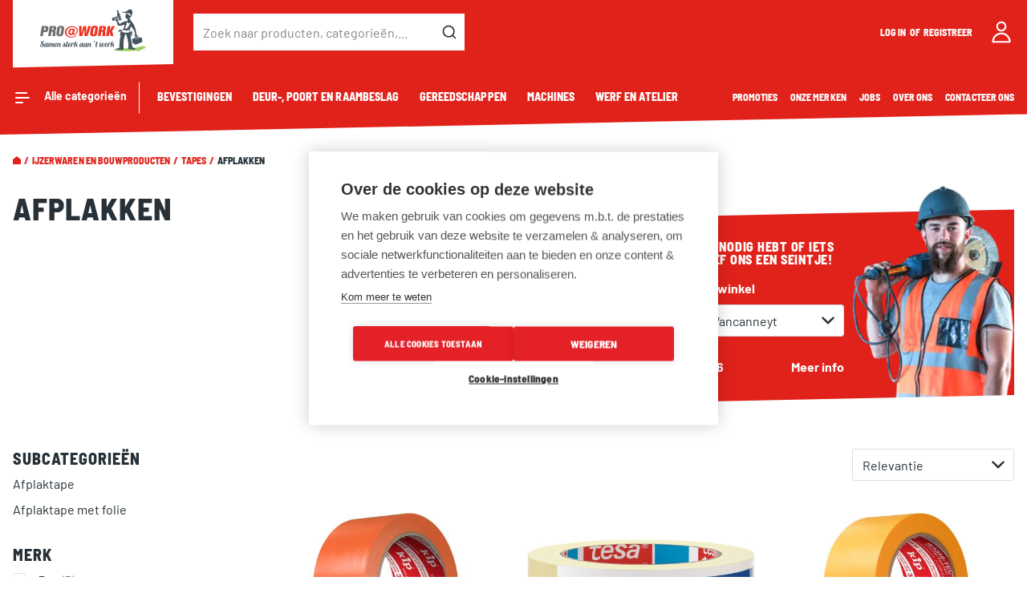

--- FILE ---
content_type: text/html; charset=UTF-8
request_url: https://www.proatwork.be/nl_BE/ijzerwaren-en-bouwproducten/tapes/afplakken
body_size: 66340
content:
<!doctype html>
<html lang="nl">
    <head >
        <script>
    var LOCALE = 'nl\u002DBE';
    var BASE_URL = 'https\u003A\u002F\u002Fwww.proatwork.be\u002Fnl_BE\u002F';
    var require = {
        'baseUrl': 'https\u003A\u002F\u002Fwww.proatwork.be\u002Fstatic\u002Fversion1768811129\u002Ffrontend\u002FDuo\u002FProAtWork\u002Fnl_BE'
    };</script>        <meta charset="utf-8"/>
<meta name="title" content="Afplakken"/>
<meta name="robots" content="INDEX,FOLLOW"/>
<meta name="viewport" content="width=device-width, initial-scale=1"/>
<meta name="format-detection" content="telephone=no"/>
<meta name="theme-color" content="#e1221b"/>
<title>Afplakken</title>
<link  rel="stylesheet" type="text/css"  media="all" href="https://www.proatwork.be/static/version1768811129/frontend/Duo/ProAtWork/nl_BE/mage/calendar.css" />
<link  rel="stylesheet" type="text/css"  media="all" href="https://www.proatwork.be/static/version1768811129/frontend/Duo/ProAtWork/nl_BE/css/styles-m.css" />
<link  rel="stylesheet" type="text/css"  media="all" href="https://www.proatwork.be/static/version1768811129/frontend/Duo/ProAtWork/nl_BE/jquery/uppy/dist/uppy-custom.css" />
<link  rel="stylesheet" type="text/css"  media="all" href="https://www.proatwork.be/static/version1768811129/frontend/Duo/ProAtWork/nl_BE/BestForMage_CPSD/css/list/cpsd.css" />
<link  rel="stylesheet" type="text/css"  media="all" href="https://www.proatwork.be/static/version1768811129/frontend/Duo/ProAtWork/nl_BE/Mageplaza_Core/css/owl.carousel.css" />
<link  rel="stylesheet" type="text/css"  media="all" href="https://www.proatwork.be/static/version1768811129/frontend/Duo/ProAtWork/nl_BE/Mageplaza_Core/css/owl.theme.css" />
<link  rel="stylesheet" type="text/css"  media="all" href="https://www.proatwork.be/static/version1768811129/frontend/Duo/ProAtWork/nl_BE/Mageplaza_LayeredNavigationPro/css/chosen.min.css" />
<link  rel="stylesheet" type="text/css"  media="screen and (min-width: 768px)" href="https://www.proatwork.be/static/version1768811129/frontend/Duo/ProAtWork/nl_BE/css/styles-l.css" />
<link  rel="stylesheet" type="text/css"  media="print" href="https://www.proatwork.be/static/version1768811129/frontend/Duo/ProAtWork/nl_BE/css/print.css" />
<link  rel="icon" type="image/x-icon" href="https://www.proatwork.be/static/version1768811129/frontend/Duo/ProAtWork/nl_BE/Magento_Theme/favicon.ico" />
<link  rel="shortcut icon" type="image/x-icon" href="https://www.proatwork.be/static/version1768811129/frontend/Duo/ProAtWork/nl_BE/Magento_Theme/favicon.ico" />
<script  type="text/javascript"  src="https://www.proatwork.be/static/version1768811129/frontend/Duo/ProAtWork/nl_BE/requirejs/require.js"></script>
<script  type="text/javascript"  src="https://www.proatwork.be/static/version1768811129/frontend/Duo/ProAtWork/nl_BE/mage/requirejs/mixins.js"></script>
<script  type="text/javascript"  src="https://www.proatwork.be/static/version1768811129/frontend/Duo/ProAtWork/nl_BE/requirejs-config.js"></script>
<link rel="preload" as="font" crossorigin="anonymous" href="https://www.proatwork.be/static/version1768811129/frontend/Duo/ProAtWork/nl_BE/fonts/barlow/400/Barlow-Regular.woff2" />
<link rel="preload" as="font" crossorigin="anonymous" href="https://www.proatwork.be/static/version1768811129/frontend/Duo/ProAtWork/nl_BE/fonts/barlow-semicondensed/800/BarlowSemiCondensed-ExtraBold.woff2" />
<link  rel="apple-touch-icon" sizes="180x180" href="https://www.proatwork.be/static/version1768811129/frontend/Duo/ProAtWork/nl_BE/Magento_Theme/favicons/apple-touch-icon.png" />
<link  rel="icon" type="image/png" sizes="32x32" href="https://www.proatwork.be/static/version1768811129/frontend/Duo/ProAtWork/nl_BE/Magento_Theme/favicons/favicon-32x32.png" />
<link  rel="icon" type="image/png" sizes="16x16" href="https://www.proatwork.be/static/version1768811129/frontend/Duo/ProAtWork/nl_BE/Magento_Theme/favicons/favicon-16x16.png" />
<link  rel="canonical" href="https://www.proatwork.be/nl_BE/ijzerwaren-en-bouwproducten/tapes/afplakken" />
<script src="https://cdn.cookiehub.eu/c2/cc887953.js"></script>
<script type="text/javascript">
window.dataLayer = window.dataLayer || [];
function gtag(){dataLayer.push(arguments);}
gtag('consent','default',{'security_storage':'granted','functionality_storage':'denied','personalization_storage':'denied','ad_storage':'denied','ad_user_data':'denied','ad_personalization':'denied','analytics_storage':'denied','wait_for_update':500});
document.addEventListener("DOMContentLoaded", function(event) {
var cpm = {};
window.cookiehub.load(cpm);
});
</script>                <script>
        window.getWpGA4Cookie = function(name) {
            match = document.cookie.match(new RegExp(name + '=([^;]+)'));
            if (match) return decodeURIComponent(match[1].replace(/\+/g, ' ')) ;
        };


        window.dataLayer = window.dataLayer || [];
                var dl4Objects = [{"pageName":"Afplakken","pageType":"category","ecommerce":{"items":[{"item_name":"Kleefband pvc-masking oranje 33M 50mm","item_id":"E994135","price":"4.10","item_brand":"Kip","item_category":"Ijzerwaren en bouwproducten","item_category_2":"Tapes","item_category_3":"Afplakken","item_list_name":"category","item_list_id":"37594","index":1,"currency":"EUR"},{"item_name":"Masking tape 4323 Beige","item_id":"D900012-","price":"1.17","item_brand":"Tesa","item_category":"Ijzerwaren en bouwproducten","item_category_2":"Tapes","item_category_3":"Afplakken","item_list_name":"category","item_list_id":"37594","index":2,"currency":"EUR"},{"item_name":"Kleefband 3808 Washi-Tec geel 50m","item_id":"E994731-","price":"3.58","item_brand":"Kip","item_category":"Ijzerwaren en bouwproducten","item_category_2":"Tapes","item_category_3":"Afplakken","item_list_name":"category","item_list_id":"37594","index":3,"currency":"EUR"},{"item_name":"Kleefband precision mask","item_id":"D900323-","price":"5.58","item_brand":"Tesa","item_category":"Ijzerwaren en bouwproducten","item_category_2":"Tapes","item_category_3":"Afplakken","item_list_name":"category","item_list_id":"37594","index":4,"currency":"EUR"},{"item_name":"Kleefband Prec.Mask Outd. Blauw 50m","item_id":"E994124-","price":"5.97","item_brand":"Tesa","item_category":"Ijzerwaren en bouwproducten","item_category_2":"Tapes","item_category_3":"Afplakken","item_list_name":"category","item_list_id":"37594","index":5,"currency":"EUR"},{"item_name":"Kleefband prec.mask.sens","item_id":"D900006-","price":"4.89","item_brand":"Tesa","item_category":"Ijzerwaren en bouwproducten","item_category_2":"Tapes","item_category_3":"Afplakken","item_list_name":"category","item_list_id":"37594","index":6,"currency":"EUR"},{"item_name":"Kleefband KREPP 50grad","item_id":"D900011-","price":"5.74","item_brand":"Tesa","item_category":"Ijzerwaren en bouwproducten","item_category_2":"Tapes","item_category_3":"Afplakken","item_list_name":"category","item_list_id":"37594","index":7,"currency":"EUR"},{"item_name":"Kleefband 2090 Blauw","item_id":"D900386-","price":"3.02","item_brand":"3m","item_category":"Ijzerwaren en bouwproducten","item_category_2":"Tapes","item_category_3":"Afplakken","item_list_name":"category","item_list_id":"37594","index":8,"currency":"EUR"},{"item_name":"Kleefband 244 Goud","item_id":"D900387-","price":"5.66","item_brand":"3m","item_category":"Ijzerwaren en bouwproducten","item_category_2":"Tapes","item_category_3":"Afplakken","item_list_name":"category","item_list_id":"37594","index":9,"currency":"EUR"},{"item_name":"Kleefband papier paint grade","item_id":"D900331-","price":"1.94","item_brand":"Tesa","item_category":"Ijzerwaren en bouwproducten","item_category_2":"Tapes","item_category_3":"Afplakken","item_list_name":"category","item_list_id":"37594","index":10,"currency":"EUR"},{"item_name":"Kleefband Masking 3832 Beige","item_id":"E994738-","price":"3.04","item_brand":"Kip","item_category":"Ijzerwaren en bouwproducten","item_category_2":"Tapes","item_category_3":"Afplakken","item_list_name":"category","item_list_id":"37594","index":11,"currency":"EUR"},{"item_name":"Kleefband masking 300 Beige","item_id":"E994717-","price":"2.12","item_brand":"Kip","item_category":"Ijzerwaren en bouwproducten","item_category_2":"Tapes","item_category_3":"Afplakken","item_list_name":"category","item_list_id":"37594","index":12,"currency":"EUR"}]},"event":"view_item_list"}];

        var wpGA4Cookies = ['wp_ga4_customerId','wp_ga4_customerGroup'];
        wpGA4Cookies.map(function(cookieName) {
            var cookieValue = window.getWpGA4Cookie(cookieName);
            if (cookieValue) {
                var dl4Object = {};
                dl4Object[cookieName.replace('wp_ga4_', '')] = cookieValue;
                window.dataLayer.push(dl4Object);
            }
        });

        for (var i in dl4Objects) {
            window.dataLayer.push({ecommerce: null});
            window.dataLayer.push(dl4Objects[i]);
        }
        

    </script>

    <!-- Google Tag Manager -->
<script>(function(w,d,s,l,i){w[l]=w[l]||[];w[l].push({'gtm.start':
new Date().getTime(),event:'gtm.js'});var f=d.getElementsByTagName(s)[0],
j=d.createElement(s),dl=l!='dataLayer'?'&l='+l:'';j.async=true;j.src=
'https://www.googletagmanager.com/gtm.js?id='+i+dl;f.parentNode.insertBefore(j,f);
})(window,document,'script','dataLayer','GTM-5BXF2RW');</script>
<!-- End Google Tag Manager -->    <script type="text/x-magento-init">
        {
            "*": {
                "Magento_PageCache/js/form-key-provider": {
                    "isPaginationCacheEnabled":
                        0                }
            }
        }
    </script>
    
    <script>window.algoliaConfig = JSON.parse('\u007B\u0022instant\u0022\u003A\u007B\u0022enabled\u0022\u003Atrue,\u0022selector\u0022\u003A\u0022.columns\u0022,\u0022isAddToCartEnabled\u0022\u003Atrue,\u0022addToCartParams\u0022\u003A\u007B\u0022action\u0022\u003A\u0022https\u003A\u005C\u002F\u005C\u002Fwww.proatwork.be\u005C\u002Fnl_BE\u005C\u002Fcheckout\u005C\u002Fcart\u005C\u002Fadd\u005C\u002F\u0022,\u0022formKey\u0022\u003A\u0022GojBGSbMb0ZjsqBM\u0022,\u0022redirectUrlParam\u0022\u003A\u0022uenc\u0022\u007D,\u0022infiniteScrollEnabled\u0022\u003Afalse,\u0022urlTrackedParameters\u0022\u003A\u005B\u0022query\u0022,\u0022attribute\u003A\u002A\u0022,\u0022index\u0022,\u0022page\u0022\u005D,\u0022isSearchBoxEnabled\u0022\u003Atrue,\u0022isVisualMerchEnabled\u0022\u003Afalse,\u0022categorySeparator\u0022\u003A\u0022\u0020\u005C\u002F\u005C\u002F\u005C\u002F\u0020\u0022,\u0022categoryPageIdAttribute\u0022\u003A\u0022categoryPageId\u0022,\u0022isCategoryNavigationEnabled\u0022\u003Afalse,\u0022hidePagination\u0022\u003Afalse,\u0022isDynamicFacetsEnabled\u0022\u003Afalse,\u0022redirects\u0022\u003A\u007B\u0022enabled\u0022\u003Afalse,\u0022onPageLoad\u0022\u003Atrue,\u0022onSearchAsYouType\u0022\u003Afalse,\u0022showSelectableRedirect\u0022\u003Atrue,\u0022openInNewWindow\u0022\u003Afalse\u007D,\u0022addToWishlist\u0022\u003A\u007B\u0022action\u0022\u003A\u0022https\u003A\u005C\u002F\u005C\u002Fwww.proatwork.be\u005C\u002Fnl_BE\u005C\u002Fmwishlist\u005C\u002Fitem\u005C\u002Fadd\u005C\u002F\u0022,\u0022formKey\u0022\u003A\u0022GojBGSbMb0ZjsqBM\u0022\u007D\u007D,\u0022autocomplete\u0022\u003A\u007B\u0022enabled\u0022\u003Atrue,\u0022selector\u0022\u003A\u0022.algolia\u002Dsearch\u002Dinput\u0022,\u0022sections\u0022\u003A\u005B\u007B\u0022name\u0022\u003A\u0022pim_attribute_brand\u0022,\u0022label\u0022\u003A\u0022Merken\u0022,\u0022hitsPerPage\u0022\u003A\u00222\u0022\u007D\u005D,\u0022nbOfProductsSuggestions\u0022\u003A8,\u0022nbOfCategoriesSuggestions\u0022\u003A6,\u0022nbOfQueriesSuggestions\u0022\u003A6,\u0022isDebugEnabled\u0022\u003Afalse,\u0022isNavigatorEnabled\u0022\u003Atrue,\u0022debounceMilliseconds\u0022\u003A300,\u0022minimumCharacters\u0022\u003A0,\u0022redirects\u0022\u003A\u007B\u0022enabled\u0022\u003Atrue,\u0022showSelectableRedirect\u0022\u003Atrue,\u0022showHitsWithRedirect\u0022\u003Afalse,\u0022openInNewWindow\u0022\u003Afalse\u007D\u007D,\u0022landingPage\u0022\u003A\u007B\u0022query\u0022\u003A\u0022\u0022,\u0022configuration\u0022\u003A\u0022\u005B\u005D\u0022\u007D,\u0022recommend\u0022\u003A\u007B\u0022enabledFBT\u0022\u003Afalse,\u0022enabledRelated\u0022\u003Afalse,\u0022enabledFBTInCart\u0022\u003Afalse,\u0022enabledRelatedInCart\u0022\u003Afalse,\u0022enabledLookingSimilar\u0022\u003A0,\u0022limitFBTProducts\u0022\u003A6,\u0022limitRelatedProducts\u0022\u003A6,\u0022limitTrendingItems\u0022\u003A6,\u0022limitLookingSimilar\u0022\u003A6,\u0022enabledTrendItems\u0022\u003A0,\u0022trendItemFacetName\u0022\u003Anull,\u0022trendItemFacetValue\u0022\u003Anull,\u0022isTrendItemsEnabledInPDP\u0022\u003A0,\u0022isTrendItemsEnabledInCartPage\u0022\u003A0,\u0022isAddToCartEnabledInFBT\u0022\u003Afalse,\u0022isAddToCartEnabledInRelatedProduct\u0022\u003Afalse,\u0022isAddToCartEnabledInTrendsItem\u0022\u003Afalse,\u0022isAddToCartEnabledInLookingSimilar\u0022\u003Afalse,\u0022FBTTitle\u0022\u003A\u0022Frequently\u0020bought\u0020together\u0022,\u0022relatedProductsTitle\u0022\u003A\u0022Related\u0020products\u0022,\u0022trendingItemsTitle\u0022\u003A\u0022Trending\u0020items\u0022,\u0022addToCartParams\u0022\u003A\u007B\u0022action\u0022\u003A\u0022https\u003A\u005C\u002F\u005C\u002Fwww.proatwork.be\u005C\u002Fnl_BE\u005C\u002Fcheckout\u005C\u002Fcart\u005C\u002Fadd\u005C\u002F\u0022,\u0022formKey\u0022\u003A\u0022GojBGSbMb0ZjsqBM\u0022,\u0022redirectUrlParam\u0022\u003A\u0022uenc\u0022\u007D,\u0022isLookingSimilarEnabledInPDP\u0022\u003A0,\u0022isLookingSimilarEnabledInCartPage\u0022\u003A0,\u0022lookingSimilarTitle\u0022\u003A\u0022Looking\u0020Similar\u0022\u007D,\u0022extensionVersion\u0022\u003A\u00223.17.0\u0022,\u0022applicationId\u0022\u003A\u00228ELELR4M72\u0022,\u0022indexName\u0022\u003A\u0022magento2_proatworknl_BE\u0022,\u0022baseIndexName\u0022\u003A\u0022magento2_proatworknl_BE\u0022,\u0022apiKey\u0022\u003A\u0022YzU2ZGFjYjQ2MGQ4YWJmNzRlMGYyYjU2MGNjYjdkZTg3Mzc3M2ZkMWVkZGVjNjNhNTcwOTBlNDI2MGE2NjNhNnRhZ0ZpbHRlcnM9JnZhbGlkVW50aWw9MTc2OTEwODc4NA\u003D\u003D\u0022,\u0022attributeFilter\u0022\u003A\u005B\u005D,\u0022facets\u0022\u003A\u005B\u007B\u0022attribute\u0022\u003A\u0022color\u0022,\u0022type\u0022\u003A\u0022conjunctive\u0022,\u0022label\u0022\u003A\u0022Color\u0022,\u0022searchable\u0022\u003A2,\u0022create_rule\u0022\u003A2\u007D,\u007B\u0022attribute\u0022\u003A\u0022erp_attribute_00235\u0022,\u0022type\u0022\u003A\u0022conjunctive\u0022,\u0022label\u0022\u003A\u0022Lengte\u0020\u0028mm\u0029\u0022,\u0022searchable\u0022\u003A2,\u0022create_rule\u0022\u003A2\u007D,\u007B\u0022attribute\u0022\u003A\u0022erp_attribute_004\u0022,\u0022type\u0022\u003A\u0022conjunctive\u0022,\u0022label\u0022\u003A\u0022Gewicht\u0020\u0028gr\u0020\u002D\u0020kg\u0029\u0022,\u0022searchable\u0022\u003A2,\u0022create_rule\u0022\u003A2\u007D,\u007B\u0022attribute\u0022\u003A\u0022erp_attribute_006\u0022,\u0022type\u0022\u003A\u0022conjunctive\u0022,\u0022label\u0022\u003A\u0022Lengte\u0020\u0028mm\u0029\u0022,\u0022searchable\u0022\u003A2,\u0022create_rule\u0022\u003A2\u007D,\u007B\u0022attribute\u0022\u003A\u0022erp_attribute_021\u0022,\u0022type\u0022\u003A\u0022conjunctive\u0022,\u0022label\u0022\u003A\u0022Kleur\u0022,\u0022searchable\u0022\u003A2,\u0022create_rule\u0022\u003A2\u007D,\u007B\u0022attribute\u0022\u003A\u0022erp_attribute_035\u0022,\u0022type\u0022\u003A\u0022conjunctive\u0022,\u0022label\u0022\u003A\u0022Diameter\u0020x\u0020lengte\u0020\u0028mm\u0029\u0022,\u0022searchable\u0022\u003A2,\u0022create_rule\u0022\u003A2\u007D,\u007B\u0022attribute\u0022\u003A\u0022manufacturer\u0022,\u0022type\u0022\u003A\u0022conjunctive\u0022,\u0022label\u0022\u003A\u0022Manufacturer\u0022,\u0022searchable\u0022\u003A2,\u0022create_rule\u0022\u003A2\u007D,\u007B\u0022attribute\u0022\u003A\u0022paw_attribute_11\u0022,\u0022type\u0022\u003A\u0022conjunctive\u0022,\u0022label\u0022\u003A\u0022Bitmaat\u0022,\u0022searchable\u0022\u003A2,\u0022create_rule\u0022\u003A2\u007D,\u007B\u0022attribute\u0022\u003A\u0022paw_attribute_110\u0022,\u0022type\u0022\u003A\u0022conjunctive\u0022,\u0022label\u0022\u003A\u0022Aantal\u0020tanden\u0022,\u0022searchable\u0022\u003A2,\u0022create_rule\u0022\u003A2\u007D,\u007B\u0022attribute\u0022\u003A\u0022paw_attribute_115\u0022,\u0022type\u0022\u003A\u0022conjunctive\u0022,\u0022label\u0022\u003A\u0022Magnetisch\u0022,\u0022searchable\u0022\u003A2,\u0022create_rule\u0022\u003A2\u007D,\u007B\u0022attribute\u0022\u003A\u0022paw_attribute_116\u0022,\u0022type\u0022\u003A\u0022conjunctive\u0022,\u0022label\u0022\u003A\u0022Breedte\u0022,\u0022searchable\u0022\u003A2,\u0022create_rule\u0022\u003A2\u007D,\u007B\u0022attribute\u0022\u003A\u0022paw_attribute_117\u0022,\u0022type\u0022\u003A\u0022conjunctive\u0022,\u0022label\u0022\u003A\u0022Diameter\u0020boorgat\u0022,\u0022searchable\u0022\u003A2,\u0022create_rule\u0022\u003A2\u007D,\u007B\u0022attribute\u0022\u003A\u0022paw_attribute_118\u0022,\u0022type\u0022\u003A\u0022conjunctive\u0022,\u0022label\u0022\u003A\u0022Lengte\u0020plug\u0022,\u0022searchable\u0022\u003A2,\u0022create_rule\u0022\u003A2\u007D,\u007B\u0022attribute\u0022\u003A\u0022paw_attribute_119\u0022,\u0022type\u0022\u003A\u0022conjunctive\u0022,\u0022label\u0022\u003A\u0022Dikte\u0020schijf\u0022,\u0022searchable\u0022\u003A2,\u0022create_rule\u0022\u003A2\u007D,\u007B\u0022attribute\u0022\u003A\u0022paw_attribute_122\u0022,\u0022type\u0022\u003A\u0022conjunctive\u0022,\u0022label\u0022\u003A\u0022Klasse\u0022,\u0022searchable\u0022\u003A2,\u0022create_rule\u0022\u003A2\u007D,\u007B\u0022attribute\u0022\u003A\u0022paw_attribute_127\u0022,\u0022type\u0022\u003A\u0022conjunctive\u0022,\u0022label\u0022\u003A\u0022Breedte\u0022,\u0022searchable\u0022\u003A2,\u0022create_rule\u0022\u003A2\u007D,\u007B\u0022attribute\u0022\u003A\u0022paw_attribute_13\u0022,\u0022type\u0022\u003A\u0022conjunctive\u0022,\u0022label\u0022\u003A\u0022DIN\u002Dnorm\u0022,\u0022searchable\u0022\u003A2,\u0022create_rule\u0022\u003A2\u007D,\u007B\u0022attribute\u0022\u003A\u0022paw_attribute_131\u0022,\u0022type\u0022\u003A\u0022conjunctive\u0022,\u0022label\u0022\u003A\u0022Diameter\u0020\u0028wiel\u0029\u0022,\u0022searchable\u0022\u003A2,\u0022create_rule\u0022\u003A2\u007D,\u007B\u0022attribute\u0022\u003A\u0022paw_attribute_132\u0022,\u0022type\u0022\u003A\u0022conjunctive\u0022,\u0022label\u0022\u003A\u0022Uitvoering\u0022,\u0022searchable\u0022\u003A2,\u0022create_rule\u0022\u003A2\u007D,\u007B\u0022attribute\u0022\u003A\u0022paw_attribute_134\u0022,\u0022type\u0022\u003A\u0022conjunctive\u0022,\u0022label\u0022\u003A\u0022Materiaal\u0020\u0028bak\u0029\u0022,\u0022searchable\u0022\u003A2,\u0022create_rule\u0022\u003A2\u007D,\u007B\u0022attribute\u0022\u003A\u0022paw_attribute_141\u0022,\u0022type\u0022\u003A\u0022conjunctive\u0022,\u0022label\u0022\u003A\u0022Aantal\u0020treden\u005C\u002Fsporten\u0022,\u0022searchable\u0022\u003A2,\u0022create_rule\u0022\u003A2\u007D,\u007B\u0022attribute\u0022\u003A\u0022paw_attribute_142\u0022,\u0022type\u0022\u003A\u0022conjunctive\u0022,\u0022label\u0022\u003A\u0022Breedte\u0020\u0028lemmet\u0029\u0022,\u0022searchable\u0022\u003A2,\u0022create_rule\u0022\u003A2\u007D,\u007B\u0022attribute\u0022\u003A\u0022paw_attribute_17\u0022,\u0022type\u0022\u003A\u0022conjunctive\u0022,\u0022label\u0022\u003A\u0022Diameter\u0020\u0028schijf\u0029\u0022,\u0022searchable\u0022\u003A2,\u0022create_rule\u0022\u003A2\u007D,\u007B\u0022attribute\u0022\u003A\u0022paw_attribute_211\u0022,\u0022type\u0022\u003A\u0022conjunctive\u0022,\u0022label\u0022\u003A\u0022Sleuteltype\u0022,\u0022searchable\u0022\u003A2,\u0022create_rule\u0022\u003A2\u007D,\u007B\u0022attribute\u0022\u003A\u0022paw_attribute_212\u0022,\u0022type\u0022\u003A\u0022conjunctive\u0022,\u0022label\u0022\u003A\u0022Type\u0022,\u0022searchable\u0022\u003A2,\u0022create_rule\u0022\u003A2\u007D,\u007B\u0022attribute\u0022\u003A\u0022paw_attribute_24\u0022,\u0022type\u0022\u003A\u0022conjunctive\u0022,\u0022label\u0022\u003A\u0022Lengte\u0020nagel\u0022,\u0022searchable\u0022\u003A2,\u0022create_rule\u0022\u003A2\u007D,\u007B\u0022attribute\u0022\u003A\u0022paw_attribute_25\u0022,\u0022type\u0022\u003A\u0022conjunctive\u0022,\u0022label\u0022\u003A\u0022Lengte\u0020niet\u0022,\u0022searchable\u0022\u003A2,\u0022create_rule\u0022\u003A2\u007D,\u007B\u0022attribute\u0022\u003A\u0022paw_attribute_252\u0022,\u0022type\u0022\u003A\u0022conjunctive\u0022,\u0022label\u0022\u003A\u0022Formaat\u0022,\u0022searchable\u0022\u003A2,\u0022create_rule\u0022\u003A2\u007D,\u007B\u0022attribute\u0022\u003A\u0022paw_attribute_256\u0022,\u0022type\u0022\u003A\u0022conjunctive\u0022,\u0022label\u0022\u003A\u0022Uitvoering\u0020voorplaat\u0022,\u0022searchable\u0022\u003A2,\u0022create_rule\u0022\u003A2\u007D,\u007B\u0022attribute\u0022\u003A\u0022paw_attribute_257\u0022,\u0022type\u0022\u003A\u0022conjunctive\u0022,\u0022label\u0022\u003A\u0022Type\u0020dagschoot\u0022,\u0022searchable\u0022\u003A2,\u0022create_rule\u0022\u003A2\u007D,\u007B\u0022attribute\u0022\u003A\u0022paw_attribute_26\u0022,\u0022type\u0022\u003A\u0022conjunctive\u0022,\u0022label\u0022\u003A\u0022Entree\u005C\u002FDoornmaat\u0020\u0028mm\u0029\u0022,\u0022searchable\u0022\u003A2,\u0022create_rule\u0022\u003A2\u007D,\u007B\u0022attribute\u0022\u003A\u0022paw_attribute_262\u0022,\u0022type\u0022\u003A\u0022conjunctive\u0022,\u0022label\u0022\u003A\u0022Profiel\u0022,\u0022searchable\u0022\u003A2,\u0022create_rule\u0022\u003A2\u007D,\u007B\u0022attribute\u0022\u003A\u0022paw_attribute_263\u0022,\u0022type\u0022\u003A\u0022conjunctive\u0022,\u0022label\u0022\u003A\u0022Plaatsing\u0022,\u0022searchable\u0022\u003A2,\u0022create_rule\u0022\u003A2\u007D,\u007B\u0022attribute\u0022\u003A\u0022paw_attribute_265\u0022,\u0022type\u0022\u003A\u0022conjunctive\u0022,\u0022label\u0022\u003A\u0022Type\u0022,\u0022searchable\u0022\u003A2,\u0022create_rule\u0022\u003A2\u007D,\u007B\u0022attribute\u0022\u003A\u0022paw_attribute_266\u0022,\u0022type\u0022\u003A\u0022conjunctive\u0022,\u0022label\u0022\u003A\u0022Regelbaar\u0022,\u0022searchable\u0022\u003A2,\u0022create_rule\u0022\u003A2\u007D,\u007B\u0022attribute\u0022\u003A\u0022paw_attribute_267\u0022,\u0022type\u0022\u003A\u0022conjunctive\u0022,\u0022label\u0022\u003A\u0022Vlak\u0020of\u0020hoeksluitplaat\u0022,\u0022searchable\u0022\u003A2,\u0022create_rule\u0022\u003A2\u007D,\u007B\u0022attribute\u0022\u003A\u0022paw_attribute_268\u0022,\u0022type\u0022\u003A\u0022conjunctive\u0022,\u0022label\u0022\u003A\u0022Bediening\u0022,\u0022searchable\u0022\u003A2,\u0022create_rule\u0022\u003A2\u007D,\u007B\u0022attribute\u0022\u003A\u0022paw_attribute_269\u0022,\u0022type\u0022\u003A\u0022conjunctive\u0022,\u0022label\u0022\u003A\u0022Bijkomende\u0020sluitpunten\u0022,\u0022searchable\u0022\u003A2,\u0022create_rule\u0022\u003A2\u007D,\u007B\u0022attribute\u0022\u003A\u0022paw_attribute_27\u0022,\u0022type\u0022\u003A\u0022conjunctive\u0022,\u0022label\u0022\u003A\u0022Asmaat\u005C\u002FSteekmaat\u0022,\u0022searchable\u0022\u003A2,\u0022create_rule\u0022\u003A2\u007D,\u007B\u0022attribute\u0022\u003A\u0022paw_attribute_270\u0022,\u0022type\u0022\u003A\u0022conjunctive\u0022,\u0022label\u0022\u003A\u0022Vorm\u0020voorplaat\u0022,\u0022searchable\u0022\u003A2,\u0022create_rule\u0022\u003A2\u007D,\u007B\u0022attribute\u0022\u003A\u0022paw_attribute_271\u0022,\u0022type\u0022\u003A\u0022conjunctive\u0022,\u0022label\u0022\u003A\u0022Breedte\u0020opengeplooid\u0022,\u0022searchable\u0022\u003A2,\u0022create_rule\u0022\u003A2\u007D,\u007B\u0022attribute\u0022\u003A\u0022paw_attribute_273\u0022,\u0022type\u0022\u003A\u0022conjunctive\u0022,\u0022label\u0022\u003A\u0022Kleur\u0020laser\u0022,\u0022searchable\u0022\u003A2,\u0022create_rule\u0022\u003A2\u007D,\u007B\u0022attribute\u0022\u003A\u0022paw_attribute_306\u0022,\u0022type\u0022\u003A\u0022conjunctive\u0022,\u0022label\u0022\u003A\u0022Kastdiepte\u0022,\u0022searchable\u0022\u003A2,\u0022create_rule\u0022\u003A2\u007D,\u007B\u0022attribute\u0022\u003A\u0022paw_attribute_307\u0022,\u0022type\u0022\u003A\u0022conjunctive\u0022,\u0022label\u0022\u003A\u0022Kastbreedte\u0022,\u0022searchable\u0022\u003A2,\u0022create_rule\u0022\u003A2\u007D,\u007B\u0022attribute\u0022\u003A\u0022paw_attribute_309\u0022,\u0022type\u0022\u003A\u0022conjunctive\u0022,\u0022label\u0022\u003A\u0022Breedte\u0022,\u0022searchable\u0022\u003A2,\u0022create_rule\u0022\u003A2\u007D,\u007B\u0022attribute\u0022\u003A\u0022paw_attribute_310\u0022,\u0022type\u0022\u003A\u0022conjunctive\u0022,\u0022label\u0022\u003A\u0022Maximum\u0020gewicht\u0020van\u0020de\u0020poortvleugel\u0022,\u0022searchable\u0022\u003A2,\u0022create_rule\u0022\u003A2\u007D,\u007B\u0022attribute\u0022\u003A\u0022paw_attribute_311\u0022,\u0022type\u0022\u003A\u0022conjunctive\u0022,\u0022label\u0022\u003A\u0022Functie\u0022,\u0022searchable\u0022\u003A2,\u0022create_rule\u0022\u003A2\u007D,\u007B\u0022attribute\u0022\u003A\u0022paw_attribute_312\u0022,\u0022type\u0022\u003A\u0022conjunctive\u0022,\u0022label\u0022\u003A\u0022Draagkracht\u0022,\u0022searchable\u0022\u003A2,\u0022create_rule\u0022\u003A2\u007D,\u007B\u0022attribute\u0022\u003A\u0022paw_attribute_314\u0022,\u0022type\u0022\u003A\u0022conjunctive\u0022,\u0022label\u0022\u003A\u0022Soort\u0022,\u0022searchable\u0022\u003A2,\u0022create_rule\u0022\u003A2\u007D,\u007B\u0022attribute\u0022\u003A\u0022paw_attribute_315\u0022,\u0022type\u0022\u003A\u0022conjunctive\u0022,\u0022label\u0022\u003A\u0022Gebruik\u0022,\u0022searchable\u0022\u003A2,\u0022create_rule\u0022\u003A2\u007D,\u007B\u0022attribute\u0022\u003A\u0022paw_attribute_316\u0022,\u0022type\u0022\u003A\u0022conjunctive\u0022,\u0022label\u0022\u003A\u0022Certificiering\u0022,\u0022searchable\u0022\u003A2,\u0022create_rule\u0022\u003A2\u007D,\u007B\u0022attribute\u0022\u003A\u0022paw_attribute_317\u0022,\u0022type\u0022\u003A\u0022conjunctive\u0022,\u0022label\u0022\u003A\u0022Plaatsing\u0022,\u0022searchable\u0022\u003A2,\u0022create_rule\u0022\u003A2\u007D,\u007B\u0022attribute\u0022\u003A\u0022paw_attribute_318\u0022,\u0022type\u0022\u003A\u0022conjunctive\u0022,\u0022label\u0022\u003A\u0022Regelbaar\u0022,\u0022searchable\u0022\u003A2,\u0022create_rule\u0022\u003A2\u007D,\u007B\u0022attribute\u0022\u003A\u0022paw_attribute_319\u0022,\u0022type\u0022\u003A\u0022conjunctive\u0022,\u0022label\u0022\u003A\u0022Schuifdeurtype\u0022,\u0022searchable\u0022\u003A2,\u0022create_rule\u0022\u003A2\u007D,\u007B\u0022attribute\u0022\u003A\u0022paw_attribute_321\u0022,\u0022type\u0022\u003A\u0022conjunctive\u0022,\u0022label\u0022\u003A\u0022Afsluitbaar\u0022,\u0022searchable\u0022\u003A2,\u0022create_rule\u0022\u003A2\u007D,\u007B\u0022attribute\u0022\u003A\u0022paw_attribute_322\u0022,\u0022type\u0022\u003A\u0022conjunctive\u0022,\u0022label\u0022\u003A\u0022Type\u0022,\u0022searchable\u0022\u003A2,\u0022create_rule\u0022\u003A2\u007D,\u007B\u0022attribute\u0022\u003A\u0022paw_attribute_324\u0022,\u0022type\u0022\u003A\u0022conjunctive\u0022,\u0022label\u0022\u003A\u0022Sluitpunten\u0022,\u0022searchable\u0022\u003A2,\u0022create_rule\u0022\u003A2\u007D,\u007B\u0022attribute\u0022\u003A\u0022paw_attribute_325\u0022,\u0022type\u0022\u003A\u0022conjunctive\u0022,\u0022label\u0022\u003A\u0022Vergrendeltype\u0022,\u0022searchable\u0022\u003A2,\u0022create_rule\u0022\u003A2\u007D,\u007B\u0022attribute\u0022\u003A\u0022paw_attribute_327\u0022,\u0022type\u0022\u003A\u0022conjunctive\u0022,\u0022label\u0022\u003A\u0022Formaat\u0020\u0028mm\u0029\u0022,\u0022searchable\u0022\u003A2,\u0022create_rule\u0022\u003A2\u007D,\u007B\u0022attribute\u0022\u003A\u0022paw_attribute_328\u0022,\u0022type\u0022\u003A\u0022conjunctive\u0022,\u0022label\u0022\u003A\u0022Inbouwmaat\u0022,\u0022searchable\u0022\u003A2,\u0022create_rule\u0022\u003A2\u007D,\u007B\u0022attribute\u0022\u003A\u0022paw_attribute_329\u0022,\u0022type\u0022\u003A\u0022conjunctive\u0022,\u0022label\u0022\u003A\u0022Plaatsing\u0022,\u0022searchable\u0022\u003A2,\u0022create_rule\u0022\u003A2\u007D,\u007B\u0022attribute\u0022\u003A\u0022paw_attribute_330\u0022,\u0022type\u0022\u003A\u0022conjunctive\u0022,\u0022label\u0022\u003A\u0022Type\u0022,\u0022searchable\u0022\u003A2,\u0022create_rule\u0022\u003A2\u007D,\u007B\u0022attribute\u0022\u003A\u0022paw_attribute_331\u0022,\u0022type\u0022\u003A\u0022conjunctive\u0022,\u0022label\u0022\u003A\u0022Maximum\u0020vleugelgewicht\u0022,\u0022searchable\u0022\u003A2,\u0022create_rule\u0022\u003A2\u007D,\u007B\u0022attribute\u0022\u003A\u0022paw_attribute_332\u0022,\u0022type\u0022\u003A\u0022conjunctive\u0022,\u0022label\u0022\u003A\u0022Met\u0020of\u0020zonder\u0020geleidingslip\u0022,\u0022searchable\u0022\u003A2,\u0022create_rule\u0022\u003A2\u007D,\u007B\u0022attribute\u0022\u003A\u0022paw_attribute_333\u0022,\u0022type\u0022\u003A\u0022conjunctive\u0022,\u0022label\u0022\u003A\u0022Bekbreedte\u0022,\u0022searchable\u0022\u003A2,\u0022create_rule\u0022\u003A2\u007D,\u007B\u0022attribute\u0022\u003A\u0022paw_attribute_334\u0022,\u0022type\u0022\u003A\u0022conjunctive\u0022,\u0022label\u0022\u003A\u0022Type\u0020dichting\u0022,\u0022searchable\u0022\u003A2,\u0022create_rule\u0022\u003A2\u007D,\u007B\u0022attribute\u0022\u003A\u0022paw_attribute_335\u0022,\u0022type\u0022\u003A\u0022conjunctive\u0022,\u0022label\u0022\u003A\u0022Sponningsbreedte\u0020\u0028mm\u0029\u0022,\u0022searchable\u0022\u003A2,\u0022create_rule\u0022\u003A2\u007D,\u007B\u0022attribute\u0022\u003A\u0022paw_attribute_336\u0022,\u0022type\u0022\u003A\u0022conjunctive\u0022,\u0022label\u0022\u003A\u0022Gedrag\u0020bij\u0020brand\u0022,\u0022searchable\u0022\u003A2,\u0022create_rule\u0022\u003A2\u007D,\u007B\u0022attribute\u0022\u003A\u0022paw_attribute_339\u0022,\u0022type\u0022\u003A\u0022conjunctive\u0022,\u0022label\u0022\u003A\u0022Kleur\u0020\u0028looprail\u0029\u0022,\u0022searchable\u0022\u003A2,\u0022create_rule\u0022\u003A2\u007D,\u007B\u0022attribute\u0022\u003A\u0022paw_attribute_345\u0022,\u0022type\u0022\u003A\u0022conjunctive\u0022,\u0022label\u0022\u003A\u0022Draagkracht\u0022,\u0022searchable\u0022\u003A2,\u0022create_rule\u0022\u003A2\u007D,\u007B\u0022attribute\u0022\u003A\u0022paw_attribute_346\u0022,\u0022type\u0022\u003A\u0022conjunctive\u0022,\u0022label\u0022\u003A\u0022Opening\u0020en\u0020sluiting\u0022,\u0022searchable\u0022\u003A2,\u0022create_rule\u0022\u003A2\u007D,\u007B\u0022attribute\u0022\u003A\u0022paw_attribute_36\u0022,\u0022type\u0022\u003A\u0022conjunctive\u0022,\u0022label\u0022\u003A\u0022Voltage\u0022,\u0022searchable\u0022\u003A2,\u0022create_rule\u0022\u003A2\u007D,\u007B\u0022attribute\u0022\u003A\u0022paw_attribute_39\u0022,\u0022type\u0022\u003A\u0022conjunctive\u0022,\u0022label\u0022\u003A\u0022Diameter\u0020zool\u0022,\u0022searchable\u0022\u003A2,\u0022create_rule\u0022\u003A2\u007D,\u007B\u0022attribute\u0022\u003A\u0022paw_attribute_4\u0022,\u0022type\u0022\u003A\u0022conjunctive\u0022,\u0022label\u0022\u003A\u0022Maat\u0022,\u0022searchable\u0022\u003A2,\u0022create_rule\u0022\u003A2\u007D,\u007B\u0022attribute\u0022\u003A\u0022paw_attribute_40\u0022,\u0022type\u0022\u003A\u0022conjunctive\u0022,\u0022label\u0022\u003A\u0022Inhoud\u0020\u0028L\u0029\u0022,\u0022searchable\u0022\u003A2,\u0022create_rule\u0022\u003A2\u007D,\u007B\u0022attribute\u0022\u003A\u0022paw_attribute_41\u0022,\u0022type\u0022\u003A\u0022conjunctive\u0022,\u0022label\u0022\u003A\u0022Inhoud\u0020ketel\u0022,\u0022searchable\u0022\u003A2,\u0022create_rule\u0022\u003A2\u007D,\u007B\u0022attribute\u0022\u003A\u0022paw_attribute_51\u0022,\u0022type\u0022\u003A\u0022conjunctive\u0022,\u0022label\u0022\u003A\u0022Sleutelwijdte\u0022,\u0022searchable\u0022\u003A2,\u0022create_rule\u0022\u003A2\u007D,\u007B\u0022attribute\u0022\u003A\u0022paw_attribute_55\u0022,\u0022type\u0022\u003A\u0022conjunctive\u0022,\u0022label\u0022\u003A\u0022Draad\u0022,\u0022searchable\u0022\u003A2,\u0022create_rule\u0022\u003A2\u007D,\u007B\u0022attribute\u0022\u003A\u0022paw_attribute_56\u0022,\u0022type\u0022\u003A\u0022conjunctive\u0022,\u0022label\u0022\u003A\u0022Lengte\u0020voorplaat\u0022,\u0022searchable\u0022\u003A2,\u0022create_rule\u0022\u003A2\u007D,\u007B\u0022attribute\u0022\u003A\u0022paw_attribute_57\u0022,\u0022type\u0022\u003A\u0022conjunctive\u0022,\u0022label\u0022\u003A\u0022Breedte\u0020voorplaat\u0022,\u0022searchable\u0022\u003A2,\u0022create_rule\u0022\u003A2\u007D,\u007B\u0022attribute\u0022\u003A\u0022paw_attribute_58\u0022,\u0022type\u0022\u003A\u0022conjunctive\u0022,\u0022label\u0022\u003A\u0022Slotbediening\u0022,\u0022searchable\u0022\u003A2,\u0022create_rule\u0022\u003A2\u007D,\u007B\u0022attribute\u0022\u003A\u0022paw_attribute_63\u0022,\u0022type\u0022\u003A\u0022conjunctive\u0022,\u0022label\u0022\u003A\u0022SNR\u0020\u0028dB\u0029\u0022,\u0022searchable\u0022\u003A2,\u0022create_rule\u0022\u003A2\u007D,\u007B\u0022attribute\u0022\u003A\u0022paw_attribute_66\u0022,\u0022type\u0022\u003A\u0022conjunctive\u0022,\u0022label\u0022\u003A\u0022Korrel\u0022,\u0022searchable\u0022\u003A2,\u0022create_rule\u0022\u003A2\u007D,\u007B\u0022attribute\u0022\u003A\u0022paw_attribute_67\u0022,\u0022type\u0022\u003A\u0022conjunctive\u0022,\u0022label\u0022\u003A\u0022Boordiameter\u0022,\u0022searchable\u0022\u003A2,\u0022create_rule\u0022\u003A2\u007D,\u007B\u0022attribute\u0022\u003A\u0022paw_attribute_68\u0022,\u0022type\u0022\u003A\u0022conjunctive\u0022,\u0022label\u0022\u003A\u0022Lengte\u0020band\u0022,\u0022searchable\u0022\u003A2,\u0022create_rule\u0022\u003A2\u007D,\u007B\u0022attribute\u0022\u003A\u0022paw_attribute_69\u0022,\u0022type\u0022\u003A\u0022conjunctive\u0022,\u0022label\u0022\u003A\u0022Breedte\u0020band\u0022,\u0022searchable\u0022\u003A2,\u0022create_rule\u0022\u003A2\u007D,\u007B\u0022attribute\u0022\u003A\u0022paw_attribute_72\u0022,\u0022type\u0022\u003A\u0022conjunctive\u0022,\u0022label\u0022\u003A\u0022VDE\u0020Getest\u0022,\u0022searchable\u0022\u003A2,\u0022create_rule\u0022\u003A2\u007D,\u007B\u0022attribute\u0022\u003A\u0022paw_attribute_74\u0022,\u0022type\u0022\u003A\u0022conjunctive\u0022,\u0022label\u0022\u003A\u0022Lengte\u0020kling\u0022,\u0022searchable\u0022\u003A2,\u0022create_rule\u0022\u003A2\u007D,\u007B\u0022attribute\u0022\u003A\u0022paw_attribute_75\u0022,\u0022type\u0022\u003A\u0022conjunctive\u0022,\u0022label\u0022\u003A\u0022Kap\u0022,\u0022searchable\u0022\u003A2,\u0022create_rule\u0022\u003A2\u007D,\u007B\u0022attribute\u0022\u003A\u0022paw_attribute_77\u0022,\u0022type\u0022\u003A\u0022conjunctive\u0022,\u0022label\u0022\u003A\u0022Dikte\u0022,\u0022searchable\u0022\u003A2,\u0022create_rule\u0022\u003A2\u007D,\u007B\u0022attribute\u0022\u003A\u0022paw_attribute_85\u0022,\u0022type\u0022\u003A\u0022conjunctive\u0022,\u0022label\u0022\u003A\u0022Sokmaat\u0022,\u0022searchable\u0022\u003A2,\u0022create_rule\u0022\u003A2\u007D,\u007B\u0022attribute\u0022\u003A\u0022paw_attribute_87\u0022,\u0022type\u0022\u003A\u0022conjunctive\u0022,\u0022label\u0022\u003A\u0022Hoogte\u0022,\u0022searchable\u0022\u003A2,\u0022create_rule\u0022\u003A2\u007D,\u007B\u0022attribute\u0022\u003A\u0022paw_attribute_88\u0022,\u0022type\u0022\u003A\u0022conjunctive\u0022,\u0022label\u0022\u003A\u0022Draagvermogen\u0020\u0028per\u00202\u0020stuks\u0029\u0022,\u0022searchable\u0022\u003A2,\u0022create_rule\u0022\u003A2\u007D,\u007B\u0022attribute\u0022\u003A\u0022paw_attribute_89\u0022,\u0022type\u0022\u003A\u0022conjunctive\u0022,\u0022label\u0022\u003A\u0022Draagvermogen\u0020\u0028per\u00203\u0020stuks\u0029\u0022,\u0022searchable\u0022\u003A2,\u0022create_rule\u0022\u003A2\u007D,\u007B\u0022attribute\u0022\u003A\u0022paw_attribute_90\u0022,\u0022type\u0022\u003A\u0022conjunctive\u0022,\u0022label\u0022\u003A\u0022Draairichting\u0022,\u0022searchable\u0022\u003A2,\u0022create_rule\u0022\u003A2\u007D,\u007B\u0022attribute\u0022\u003A\u0022paw_attribute_92\u0022,\u0022type\u0022\u003A\u0022conjunctive\u0022,\u0022label\u0022\u003A\u0022Deurdikte\u0022,\u0022searchable\u0022\u003A2,\u0022create_rule\u0022\u003A2\u007D,\u007B\u0022attribute\u0022\u003A\u0022paw_attribute_204\u0022,\u0022type\u0022\u003A\u0022conjunctive\u0022,\u0022label\u0022\u003A\u0022Voltage\u0022,\u0022searchable\u0022\u003A2,\u0022create_rule\u0022\u003A2\u007D,\u007B\u0022attribute\u0022\u003A\u0022paw_attribute_10\u0022,\u0022type\u0022\u003A\u0022conjunctive\u0022,\u0022label\u0022\u003A\u0022Diameter\u0022,\u0022searchable\u0022\u003A2,\u0022create_rule\u0022\u003A2\u007D,\u007B\u0022attribute\u0022\u003A\u0022paw_attribute_199\u0022,\u0022type\u0022\u003A\u0022conjunctive\u0022,\u0022label\u0022\u003A\u0022Spanning\u0022,\u0022searchable\u0022\u003A2,\u0022create_rule\u0022\u003A2\u007D,\u007B\u0022attribute\u0022\u003A\u0022paw_attribute_20\u0022,\u0022type\u0022\u003A\u0022conjunctive\u0022,\u0022label\u0022\u003A\u0022Gereedschapsopname\u0022,\u0022searchable\u0022\u003A2,\u0022create_rule\u0022\u003A2\u007D,\u007B\u0022attribute\u0022\u003A\u0022paw_attribute_34\u0022,\u0022type\u0022\u003A\u0022conjunctive\u0022,\u0022label\u0022\u003A\u0022Materiaal\u0022,\u0022searchable\u0022\u003A2,\u0022create_rule\u0022\u003A2\u007D,\u007B\u0022attribute\u0022\u003A\u0022paw_attribute_37\u0022,\u0022type\u0022\u003A\u0022conjunctive\u0022,\u0022label\u0022\u003A\u0022Diameter\u0020zaagblad\u0022,\u0022searchable\u0022\u003A2,\u0022create_rule\u0022\u003A2\u007D,\u007B\u0022attribute\u0022\u003A\u0022paw_attribute_71\u0022,\u0022type\u0022\u003A\u0022conjunctive\u0022,\u0022label\u0022\u003A\u0022Gewicht\u0020kop\u0020\u0028gr\u0029\u0022,\u0022searchable\u0022\u003A2,\u0022create_rule\u0022\u003A2\u007D,\u007B\u0022attribute\u0022\u003A\u0022paw_attribute_200\u0022,\u0022type\u0022\u003A\u0022conjunctive\u0022,\u0022label\u0022\u003A\u0022Werkingsprincipe\u0022,\u0022searchable\u0022\u003A2,\u0022create_rule\u0022\u003A2\u007D,\u007B\u0022attribute\u0022\u003A\u0022paw_attribute_205\u0022,\u0022type\u0022\u003A\u0022conjunctive\u0022,\u0022label\u0022\u003A\u0022Diode\u0022,\u0022searchable\u0022\u003A2,\u0022create_rule\u0022\u003A2\u007D,\u007B\u0022attribute\u0022\u003A\u0022paw_attribute_133\u0022,\u0022type\u0022\u003A\u0022conjunctive\u0022,\u0022label\u0022\u003A\u0022Materiaal\u0020\u0028wiel\u0029\u0022,\u0022searchable\u0022\u003A2,\u0022create_rule\u0022\u003A2\u007D,\u007B\u0022attribute\u0022\u003A\u0022paw_attribute_202\u0022,\u0022type\u0022\u003A\u0022conjunctive\u0022,\u0022label\u0022\u003A\u0022Terugmeldcontact\u0022,\u0022searchable\u0022\u003A2,\u0022create_rule\u0022\u003A2\u007D,\u007B\u0022attribute\u0022\u003A\u0022paw_attribute_203\u0022,\u0022type\u0022\u003A\u0022conjunctive\u0022,\u0022label\u0022\u003A\u0022Vrijzetpal\u0022,\u0022searchable\u0022\u003A2,\u0022create_rule\u0022\u003A2\u007D,\u007B\u0022attribute\u0022\u003A\u0022paw_attribute_206\u0022,\u0022type\u0022\u003A\u0022conjunctive\u0022,\u0022label\u0022\u003A\u0022Lichtere\u0020veer\u0022,\u0022searchable\u0022\u003A2,\u0022create_rule\u0022\u003A2\u007D,\u007B\u0022attribute\u0022\u003A\u0022paw_attribute_208\u0022,\u0022type\u0022\u003A\u0022conjunctive\u0022,\u0022label\u0022\u003A\u0022100\u0025\u0020belastbaar\u0022,\u0022searchable\u0022\u003A2,\u0022create_rule\u0022\u003A2\u007D,\u007B\u0022attribute\u0022\u003A\u0022paw_attribute_185\u0022,\u0022type\u0022\u003A\u0022conjunctive\u0022,\u0022label\u0022\u003A\u0022Overbrenging\u0022,\u0022searchable\u0022\u003A2,\u0022create_rule\u0022\u003A2\u007D,\u007B\u0022attribute\u0022\u003A\u0022paw_attribute_201\u0022,\u0022type\u0022\u003A\u0022conjunctive\u0022,\u0022label\u0022\u003A\u0022Waterbestendig\u0022,\u0022searchable\u0022\u003A2,\u0022create_rule\u0022\u003A2\u007D,\u007B\u0022attribute\u0022\u003A\u0022paw_attribute_280\u0022,\u0022type\u0022\u003A\u0022conjunctive\u0022,\u0022label\u0022\u003A\u0022Bediening\u0022,\u0022searchable\u0022\u003A2,\u0022create_rule\u0022\u003A2\u007D,\u007B\u0022attribute\u0022\u003A\u0022paw_attribute_275\u0022,\u0022type\u0022\u003A\u0022conjunctive\u0022,\u0022label\u0022\u003A\u0022Plaatsing\u0020van\u0020de\u0020schelp\u0022,\u0022searchable\u0022\u003A2,\u0022create_rule\u0022\u003A2\u007D,\u007B\u0022attribute\u0022\u003A\u0022paw_attribute_276\u0022,\u0022type\u0022\u003A\u0022conjunctive\u0022,\u0022label\u0022\u003A\u0022Deurdikte\u0020\u0028bij\u0020plaatsing\u0020in\u0020de\u0020kopzijde\u0029\u0022,\u0022searchable\u0022\u003A2,\u0022create_rule\u0022\u003A2\u007D,\u007B\u0022attribute\u0022\u003A\u0022paw_attribute_274\u0022,\u0022type\u0022\u003A\u0022conjunctive\u0022,\u0022label\u0022\u003A\u0022Afwerking\u0022,\u0022searchable\u0022\u003A2,\u0022create_rule\u0022\u003A2\u007D,\u007B\u0022attribute\u0022\u003A\u0022paw_attribute_277\u0022,\u0022type\u0022\u003A\u0022conjunctive\u0022,\u0022label\u0022\u003A\u0022Plaatsing\u0022,\u0022searchable\u0022\u003A2,\u0022create_rule\u0022\u003A2\u007D,\u007B\u0022attribute\u0022\u003A\u0022paw_attribute_282\u0022,\u0022type\u0022\u003A\u0022conjunctive\u0022,\u0022label\u0022\u003A\u0022Montagesituatie\u0022,\u0022searchable\u0022\u003A2,\u0022create_rule\u0022\u003A2\u007D,\u007B\u0022attribute\u0022\u003A\u0022paw_attribute_278\u0022,\u0022type\u0022\u003A\u0022conjunctive\u0022,\u0022label\u0022\u003A\u0022Houdkracht\u0022,\u0022searchable\u0022\u003A2,\u0022create_rule\u0022\u003A2\u007D,\u007B\u0022attribute\u0022\u003A\u0022paw_attribute_279\u0022,\u0022type\u0022\u003A\u0022conjunctive\u0022,\u0022label\u0022\u003A\u0022Optionele\u0020onderbrekingsknop\u0022,\u0022searchable\u0022\u003A2,\u0022create_rule\u0022\u003A2\u007D,\u007B\u0022attribute\u0022\u003A\u0022paw_attribute_284\u0022,\u0022type\u0022\u003A\u0022conjunctive\u0022,\u0022label\u0022\u003A\u0022Vergrendelbaar\u0022,\u0022searchable\u0022\u003A2,\u0022create_rule\u0022\u003A2\u007D,\u007B\u0022attribute\u0022\u003A\u0022paw_attribute_288\u0022,\u0022type\u0022\u003A\u0022conjunctive\u0022,\u0022label\u0022\u003A\u0022Lengte\u0020\u0028mm\u0029\u0022,\u0022searchable\u0022\u003A2,\u0022create_rule\u0022\u003A2\u007D,\u007B\u0022attribute\u0022\u003A\u0022paw_attribute_285\u0022,\u0022type\u0022\u003A\u0022conjunctive\u0022,\u0022label\u0022\u003A\u0022Breedte\u0020\u0028mm\u0029\u0022,\u0022searchable\u0022\u003A2,\u0022create_rule\u0022\u003A2\u007D,\u007B\u0022attribute\u0022\u003A\u0022paw_attribute_323\u0022,\u0022type\u0022\u003A\u0022conjunctive\u0022,\u0022label\u0022\u003A\u0022Aantal\u0020sluitpunten\u0022,\u0022searchable\u0022\u003A2,\u0022create_rule\u0022\u003A2\u007D,\u007B\u0022attribute\u0022\u003A\u0022paw_attribute_259\u0022,\u0022type\u0022\u003A\u0022conjunctive\u0022,\u0022label\u0022\u003A\u0022Stijl\u0022,\u0022searchable\u0022\u003A2,\u0022create_rule\u0022\u003A2\u007D,\u007B\u0022attribute\u0022\u003A\u0022paw_attribute_283\u0022,\u0022type\u0022\u003A\u0022conjunctive\u0022,\u0022label\u0022\u003A\u0022Penuitslag\u0020bij\u0020deurbladmontage\u0022,\u0022searchable\u0022\u003A2,\u0022create_rule\u0022\u003A2\u007D,\u007B\u0022attribute\u0022\u003A\u0022paw_attribute_308\u0022,\u0022type\u0022\u003A\u0022conjunctive\u0022,\u0022label\u0022\u003A\u0022Asmaat\u0022,\u0022searchable\u0022\u003A2,\u0022create_rule\u0022\u003A2\u007D,\u007B\u0022attribute\u0022\u003A\u0022paw_attribute_260\u0022,\u0022type\u0022\u003A\u0022conjunctive\u0022,\u0022label\u0022\u003A\u0022Rozetvorm\u0022,\u0022searchable\u0022\u003A2,\u0022create_rule\u0022\u003A2\u007D,\u007B\u0022attribute\u0022\u003A\u0022paw_attribute_169\u0022,\u0022type\u0022\u003A\u0022conjunctive\u0022,\u0022label\u0022\u003A\u0022Product\u0020type\u0022,\u0022searchable\u0022\u003A2,\u0022create_rule\u0022\u003A2\u007D,\u007B\u0022attribute\u0022\u003A\u0022paw_attribute_261\u0022,\u0022type\u0022\u003A\u0022conjunctive\u0022,\u0022label\u0022\u003A\u0022Genormeerd\u0020volgens\u0020EN1906\u0022,\u0022searchable\u0022\u003A2,\u0022create_rule\u0022\u003A2\u007D,\u007B\u0022attribute\u0022\u003A\u0022paw_attribute_91\u0022,\u0022type\u0022\u003A\u0022conjunctive\u0022,\u0022label\u0022\u003A\u0022Dikte\u0020rozet\u0022,\u0022searchable\u0022\u003A2,\u0022create_rule\u0022\u003A2\u007D,\u007B\u0022attribute\u0022\u003A\u0022pim_attribute_brand\u0022,\u0022type\u0022\u003A\u0022conjunctive\u0022,\u0022label\u0022\u003A\u0022Merk\u0022,\u0022searchable\u0022\u003A2,\u0022create_rule\u0022\u003A2\u007D,\u007B\u0022attribute\u0022\u003A\u0022paw_attribute_165\u0022,\u0022type\u0022\u003A\u0022conjunctive\u0022,\u0022label\u0022\u003A\u0022Gewichtsklasse\u0022,\u0022searchable\u0022\u003A2,\u0022create_rule\u0022\u003A2\u007D,\u007B\u0022attribute\u0022\u003A\u0022paw_attribute_197\u0022,\u0022type\u0022\u003A\u0022conjunctive\u0022,\u0022label\u0022\u003A\u0022Plaatsingswijze\u0022,\u0022searchable\u0022\u003A2,\u0022create_rule\u0022\u003A2\u007D,\u007B\u0022attribute\u0022\u003A\u0022paw_attribute_286\u0022,\u0022type\u0022\u003A\u0022conjunctive\u0022,\u0022label\u0022\u003A\u0022Bevestigingsschroeven\u0022,\u0022searchable\u0022\u003A2,\u0022create_rule\u0022\u003A2\u007D,\u007B\u0022attribute\u0022\u003A\u0022paw_attribute_82\u0022,\u0022type\u0022\u003A\u0022conjunctive\u0022,\u0022label\u0022\u003A\u0022Schoenmaat\u0022,\u0022searchable\u0022\u003A2,\u0022create_rule\u0022\u003A2\u007D,\u007B\u0022attribute\u0022\u003A\u0022paw_attribute_168\u0022,\u0022type\u0022\u003A\u0022conjunctive\u0022,\u0022label\u0022\u003A\u0022Plaatsingsmethode\u0022,\u0022searchable\u0022\u003A2,\u0022create_rule\u0022\u003A2\u007D,\u007B\u0022attribute\u0022\u003A\u0022paw_attribute_209\u0022,\u0022type\u0022\u003A\u0022conjunctive\u0022,\u0022label\u0022\u003A\u0022Armtype\u0022,\u0022searchable\u0022\u003A2,\u0022create_rule\u0022\u003A2\u007D,\u007B\u0022attribute\u0022\u003A\u0022paw_attribute_255\u0022,\u0022type\u0022\u003A\u0022conjunctive\u0022,\u0022label\u0022\u003A\u0022Plaatsingszijde\u0022,\u0022searchable\u0022\u003A2,\u0022create_rule\u0022\u003A2\u007D,\u007B\u0022attribute\u0022\u003A\u0022paw_attribute_287\u0022,\u0022type\u0022\u003A\u0022conjunctive\u0022,\u0022label\u0022\u003A\u0022Kernbeveiliging\u0022,\u0022searchable\u0022\u003A2,\u0022create_rule\u0022\u003A2\u007D,\u007B\u0022attribute\u0022\u003A\u0022paw_attribute_83\u0022,\u0022type\u0022\u003A\u0022conjunctive\u0022,\u0022label\u0022\u003A\u0022Model\u0022,\u0022searchable\u0022\u003A2,\u0022create_rule\u0022\u003A2\u007D,\u007B\u0022attribute\u0022\u003A\u0022paw_attribute_179\u0022,\u0022type\u0022\u003A\u0022conjunctive\u0022,\u0022label\u0022\u003A\u0022Sluitkracht\u0022,\u0022searchable\u0022\u003A2,\u0022create_rule\u0022\u003A2\u007D,\u007B\u0022attribute\u0022\u003A\u0022paw_attribute_84\u0022,\u0022type\u0022\u003A\u0022conjunctive\u0022,\u0022label\u0022\u003A\u0022EN\u0020ISO\u002020345\u003A2022\u0022,\u0022searchable\u0022\u003A2,\u0022create_rule\u0022\u003A2\u007D,\u007B\u0022attribute\u0022\u003A\u0022paw_attribute_289\u0022,\u0022type\u0022\u003A\u0022conjunctive\u0022,\u0022label\u0022\u003A\u0022Maximum\u0020deurbreedte\u0022,\u0022searchable\u0022\u003A2,\u0022create_rule\u0022\u003A2\u007D,\u007B\u0022attribute\u0022\u003A\u0022paw_attribute_290\u0022,\u0022type\u0022\u003A\u0022conjunctive\u0022,\u0022label\u0022\u003A\u0022Breedte\u0022,\u0022searchable\u0022\u003A2,\u0022create_rule\u0022\u003A2\u007D,\u007B\u0022attribute\u0022\u003A\u0022paw_attribute_291\u0022,\u0022type\u0022\u003A\u0022conjunctive\u0022,\u0022label\u0022\u003A\u0022Schacht\u0022,\u0022searchable\u0022\u003A2,\u0022create_rule\u0022\u003A2\u007D,\u007B\u0022attribute\u0022\u003A\u0022paw_attribute_7\u0022,\u0022type\u0022\u003A\u0022conjunctive\u0022,\u0022label\u0022\u003A\u0022Kleur\u0022,\u0022searchable\u0022\u003A2,\u0022create_rule\u0022\u003A2\u007D,\u007B\u0022attribute\u0022\u003A\u0022paw_attribute_190\u0022,\u0022type\u0022\u003A\u0022conjunctive\u0022,\u0022label\u0022\u003A\u0022Vastzetting\u0022,\u0022searchable\u0022\u003A2,\u0022create_rule\u0022\u003A2\u007D,\u007B\u0022attribute\u0022\u003A\u0022paw_attribute_218\u0022,\u0022type\u0022\u003A\u0022conjunctive\u0022,\u0022label\u0022\u003A\u0022Loopzool\u0022,\u0022searchable\u0022\u003A2,\u0022create_rule\u0022\u003A2\u007D,\u007B\u0022attribute\u0022\u003A\u0022paw_attribute_189\u0022,\u0022type\u0022\u003A\u0022conjunctive\u0022,\u0022label\u0022\u003A\u0022Sluitvertraging\u0022,\u0022searchable\u0022\u003A2,\u0022create_rule\u0022\u003A2\u007D,\u007B\u0022attribute\u0022\u003A\u0022paw_attribute_216\u0022,\u0022type\u0022\u003A\u0022conjunctive\u0022,\u0022label\u0022\u003A\u0022Sluiting\u0022,\u0022searchable\u0022\u003A2,\u0022create_rule\u0022\u003A2\u007D,\u007B\u0022attribute\u0022\u003A\u0022paw_attribute_184\u0022,\u0022type\u0022\u003A\u0022conjunctive\u0022,\u0022label\u0022\u003A\u0022Openingsdemping\u0022,\u0022searchable\u0022\u003A2,\u0022create_rule\u0022\u003A2\u007D,\u007B\u0022attribute\u0022\u003A\u0022paw_attribute_292\u0022,\u0022type\u0022\u003A\u0022conjunctive\u0022,\u0022label\u0022\u003A\u0022Veiligheidsneus\u0022,\u0022searchable\u0022\u003A2,\u0022create_rule\u0022\u003A2\u007D,\u007B\u0022attribute\u0022\u003A\u0022paw_attribute_186\u0022,\u0022type\u0022\u003A\u0022conjunctive\u0022,\u0022label\u0022\u003A\u0022Regelbare\u0020eindaanslag\u0022,\u0022searchable\u0022\u003A2,\u0022create_rule\u0022\u003A2\u007D,\u007B\u0022attribute\u0022\u003A\u0022paw_attribute_293\u0022,\u0022type\u0022\u003A\u0022conjunctive\u0022,\u0022label\u0022\u003A\u0022Veiligheidszool\u0022,\u0022searchable\u0022\u003A2,\u0022create_rule\u0022\u003A2\u007D,\u007B\u0022attribute\u0022\u003A\u0022paw_attribute_220\u0022,\u0022type\u0022\u003A\u0022conjunctive\u0022,\u0022label\u0022\u003A\u0022Zoolkenmerken\u0022,\u0022searchable\u0022\u003A2,\u0022create_rule\u0022\u003A2\u007D,\u007B\u0022attribute\u0022\u003A\u0022paw_attribute_191\u0022,\u0022type\u0022\u003A\u0022conjunctive\u0022,\u0022label\u0022\u003A\u0022Vrijloop\u0022,\u0022searchable\u0022\u003A2,\u0022create_rule\u0022\u003A2\u007D,\u007B\u0022attribute\u0022\u003A\u0022paw_attribute_219\u0022,\u0022type\u0022\u003A\u0022conjunctive\u0022,\u0022label\u0022\u003A\u0022Waterbestendige\u0020kenmerken\u0022,\u0022searchable\u0022\u003A2,\u0022create_rule\u0022\u003A2\u007D,\u007B\u0022attribute\u0022\u003A\u0022paw_attribute_294\u0022,\u0022type\u0022\u003A\u0022conjunctive\u0022,\u0022label\u0022\u003A\u0022Ladderhak\u0020LG\u0022,\u0022searchable\u0022\u003A2,\u0022create_rule\u0022\u003A2\u007D,\u007B\u0022attribute\u0022\u003A\u0022paw_attribute_178\u0022,\u0022type\u0022\u003A\u0022conjunctive\u0022,\u0022label\u0022\u003A\u0022Product\u0020type\u0022,\u0022searchable\u0022\u003A2,\u0022create_rule\u0022\u003A2\u007D,\u007B\u0022attribute\u0022\u003A\u0022paw_attribute_295\u0022,\u0022type\u0022\u003A\u0022conjunctive\u0022,\u0022label\u0022\u003A\u0022Middenvoetberscherming\u0020M\u0022,\u0022searchable\u0022\u003A2,\u0022create_rule\u0022\u003A2\u007D,\u007B\u0022attribute\u0022\u003A\u0022paw_attribute_296\u0022,\u0022type\u0022\u003A\u0022conjunctive\u0022,\u0022label\u0022\u003A\u0022Enkelbescherming\u0020AN\u0022,\u0022searchable\u0022\u003A2,\u0022create_rule\u0022\u003A2\u007D,\u007B\u0022attribute\u0022\u003A\u0022paw_attribute_163\u0022,\u0022type\u0022\u003A\u0022conjunctive\u0022,\u0022label\u0022\u003A\u0022Reeks\u0022,\u0022searchable\u0022\u003A2,\u0022create_rule\u0022\u003A2\u007D,\u007B\u0022attribute\u0022\u003A\u0022paw_attribute_297\u0022,\u0022type\u0022\u003A\u0022conjunctive\u0022,\u0022label\u0022\u003A\u0022Kruipneus\u0020SC\u0022,\u0022searchable\u0022\u003A2,\u0022create_rule\u0022\u003A2\u007D,\u007B\u0022attribute\u0022\u003A\u0022paw_attribute_298\u0022,\u0022type\u0022\u003A\u0022conjunctive\u0022,\u0022label\u0022\u003A\u0022ESD\u0022,\u0022searchable\u0022\u003A2,\u0022create_rule\u0022\u003A2\u007D,\u007B\u0022attribute\u0022\u003A\u0022paw_attribute_299\u0022,\u0022type\u0022\u003A\u0022conjunctive\u0022,\u0022label\u0022\u003A\u0022Koude\u0020isolerend\u0020CI\u0022,\u0022searchable\u0022\u003A2,\u0022create_rule\u0022\u003A2\u007D,\u007B\u0022attribute\u0022\u003A\u0022paw_attribute_300\u0022,\u0022type\u0022\u003A\u0022conjunctive\u0022,\u0022label\u0022\u003A\u0022Warmte\u0020isolerend\u0020HI\u0022,\u0022searchable\u0022\u003A2,\u0022create_rule\u0022\u003A2\u007D,\u007B\u0022attribute\u0022\u003A\u0022paw_attribute_326\u0022,\u0022type\u0022\u003A\u0022conjunctive\u0022,\u0022label\u0022\u003A\u0022Schuifprincipe\u0022,\u0022searchable\u0022\u003A2,\u0022create_rule\u0022\u003A2\u007D,\u007B\u0022attribute\u0022\u003A\u0022paw_attribute_301\u0022,\u0022type\u0022\u003A\u0022conjunctive\u0022,\u0022label\u0022\u003A\u0022Hittebestendige\u0020zool\u0020HRO\u0022,\u0022searchable\u0022\u003A2,\u0022create_rule\u0022\u003A2\u007D,\u007B\u0022attribute\u0022\u003A\u0022paw_attribute_302\u0022,\u0022type\u0022\u003A\u0022conjunctive\u0022,\u0022label\u0022\u003A\u0022Olie\u0020en\u0020brandstofbestendige\u0020zool\u0020FO\u0022,\u0022searchable\u0022\u003A2,\u0022create_rule\u0022\u003A2\u007D,\u007B\u0022attribute\u0022\u003A\u0022paw_attribute_303\u0022,\u0022type\u0022\u003A\u0022conjunctive\u0022,\u0022label\u0022\u003A\u0022Snijbestendig\u0020CR\u0022,\u0022searchable\u0022\u003A2,\u0022create_rule\u0022\u003A2\u007D,\u007B\u0022attribute\u0022\u003A\u0022paw_attribute_177\u0022,\u0022type\u0022\u003A\u0022conjunctive\u0022,\u0022label\u0022\u003A\u0022Serie\u0022,\u0022searchable\u0022\u003A2,\u0022create_rule\u0022\u003A2\u007D,\u007B\u0022attribute\u0022\u003A\u0022paw_attribute_304\u0022,\u0022type\u0022\u003A\u0022conjunctive\u0022,\u0022label\u0022\u003A\u0022Voorraadartikel\u0022,\u0022searchable\u0022\u003A2,\u0022create_rule\u0022\u003A2\u007D,\u007B\u0022attribute\u0022\u003A\u0022paw_attribute_305\u0022,\u0022type\u0022\u003A\u0022conjunctive\u0022,\u0022label\u0022\u003A\u0022Technische\u0020kenmerken\u0022,\u0022searchable\u0022\u003A2,\u0022create_rule\u0022\u003A2\u007D\u005D,\u0022areCategoriesInFacets\u0022\u003Afalse,\u0022hitsPerPage\u0022\u003A15,\u0022sortingIndices\u0022\u003A\u005B\u007B\u0022attribute\u0022\u003A\u0022price\u0022,\u0022sort\u0022\u003A\u0022asc\u0022,\u0022sortLabel\u0022\u003A\u0022Laagste\u0020prijs\u0020eerst\u0022,\u0022name\u0022\u003A\u0022magento2_proatworknl_BE_products_price_default_asc\u0022,\u0022ranking\u0022\u003A\u005B\u0022asc\u0028price.EUR.default\u0029\u0022,\u0022typo\u0022,\u0022geo\u0022,\u0022words\u0022,\u0022filters\u0022,\u0022proximity\u0022,\u0022attribute\u0022,\u0022exact\u0022,\u0022custom\u0022\u005D,\u0022label\u0022\u003A\u0022Laagste\u0020prijs\u0020eerst\u0022\u007D,\u007B\u0022attribute\u0022\u003A\u0022price\u0022,\u0022sort\u0022\u003A\u0022desc\u0022,\u0022sortLabel\u0022\u003A\u0022Hoogste\u0020prijs\u0020eerst\u0022,\u0022name\u0022\u003A\u0022magento2_proatworknl_BE_products_price_default_desc\u0022,\u0022ranking\u0022\u003A\u005B\u0022desc\u0028price.EUR.default\u0029\u0022,\u0022typo\u0022,\u0022geo\u0022,\u0022words\u0022,\u0022filters\u0022,\u0022proximity\u0022,\u0022attribute\u0022,\u0022exact\u0022,\u0022custom\u0022\u005D,\u0022label\u0022\u003A\u0022Hoogste\u0020prijs\u0020eerst\u0022\u007D\u005D,\u0022isSearchPage\u0022\u003Afalse,\u0022isCategoryPage\u0022\u003Afalse,\u0022isLandingPage\u0022\u003Afalse,\u0022removeBranding\u0022\u003Atrue,\u0022productId\u0022\u003Anull,\u0022priceKey\u0022\u003A\u0022.EUR.default\u0022,\u0022priceGroup\u0022\u003Anull,\u0022origFormatedVar\u0022\u003A\u0022price.EUR.default_original_formated\u0022,\u0022tierFormatedVar\u0022\u003A\u0022price.EUR.default_tier_formated\u0022,\u0022currencyCode\u0022\u003A\u0022EUR\u0022,\u0022currencySymbol\u0022\u003A\u0022\u005Cu20ac\u0022,\u0022priceFormat\u0022\u003A\u007B\u0022pattern\u0022\u003A\u0022\u005Cu20ac\u005Cu00a0\u0025s\u0022,\u0022precision\u0022\u003A2,\u0022requiredPrecision\u0022\u003A2,\u0022decimalSymbol\u0022\u003A\u0022,\u0022,\u0022groupSymbol\u0022\u003A\u0022.\u0022,\u0022groupLength\u0022\u003A3,\u0022integerRequired\u0022\u003Afalse\u007D,\u0022maxValuesPerFacet\u0022\u003A5,\u0022autofocus\u0022\u003Atrue,\u0022resultPageUrl\u0022\u003A\u0022https\u003A\u005C\u002F\u005C\u002Fwww.proatwork.be\u005C\u002Fnl_BE\u005C\u002Fcatalogsearch\u005C\u002Fresult\u005C\u002F\u0022,\u0022request\u0022\u003A\u007B\u0022query\u0022\u003A\u0022\u0022,\u0022refinementKey\u0022\u003A\u0022\u0022,\u0022refinementValue\u0022\u003A\u0022\u0022,\u0022categoryId\u0022\u003A\u0022\u0022,\u0022landingPageId\u0022\u003A\u0022\u0022,\u0022path\u0022\u003A\u0022\u0022,\u0022level\u0022\u003A\u0022\u0022,\u0022parentCategory\u0022\u003A\u0022\u0022,\u0022childCategories\u0022\u003A\u005B\u005D,\u0022url\u0022\u003A\u0022https\u003A\u005C\u002F\u005C\u002Fwww.proatwork.be\u005C\u002Fnl_BE\u005C\u002Fijzerwaren\u002Den\u002Dbouwproducten\u005C\u002Ftapes\u005C\u002Fafplakken\u0022\u007D,\u0022showCatsNotIncludedInNavigation\u0022\u003Afalse,\u0022showSuggestionsOnNoResultsPage\u0022\u003Atrue,\u0022baseUrl\u0022\u003A\u0022https\u003A\u005C\u002F\u005C\u002Fwww.proatwork.be\u005C\u002Fnl_BE\u0022,\u0022popularQueries\u0022\u003A\u005B\u0022vijs\u0022,\u0022Makita\u0022,\u0022Milwaukee\u0022,\u0022compressor\u0022,\u0022ladder\u0022,\u0022stofzuiger\u0022,\u0022laser\u0022,\u0022dewalt\u0022,\u0022festool\u0022,\u0022gardena\u0022\u005D,\u0022useAdaptiveImage\u0022\u003Afalse,\u0022urls\u0022\u003A\u007B\u0022logo\u0022\u003A\u0022https\u003A\u005C\u002F\u005C\u002Fwww.proatwork.be\u005C\u002Fstatic\u005C\u002Fversion1768811129\u005C\u002Ffrontend\u005C\u002FDuo\u005C\u002FProAtWork\u005C\u002Fnl_BE\u005C\u002FAlgolia_AlgoliaSearch\u005C\u002Fjs\u005C\u002Fimages\u005C\u002Falgolia\u002Dlogo\u002Dblue.svg\u0022\u007D,\u0022cookieConfiguration\u0022\u003A\u007B\u0022customerTokenCookie\u0022\u003A\u0022_ALGOLIA_MAGENTO_AUTH\u0022,\u0022consentCookieName\u0022\u003A\u0022user_allowed_save_cookie\u0022,\u0022cookieAllowButtonSelector\u0022\u003A\u0022\u0023btn\u002Dcookie\u002Dallow\u0022,\u0022cookieRestrictionModeEnabled\u0022\u003Afalse,\u0022cookieDuration\u0022\u003A\u002215552000000\u0022\u007D,\u0022ccAnalytics\u0022\u003A\u007B\u0022enabled\u0022\u003Atrue,\u0022ISSelector\u0022\u003A\u0022.product.photo.product\u002Ditem\u002Dphoto,\u0020.product\u002Dteaser__title\u0022,\u0022conversionAnalyticsMode\u0022\u003A\u0022all\u0022,\u0022addToCartSelector\u0022\u003A\u0022.actions\u002Dprimary\u0020.action.tocart\u0022,\u0022orderedProductIds\u0022\u003A\u005B\u005D\u007D,\u0022isPersonalizationEnabled\u0022\u003Afalse,\u0022personalization\u0022\u003A\u007B\u0022enabled\u0022\u003Afalse,\u0022viewedEvents\u0022\u003A\u007B\u0022viewProduct\u0022\u003A\u007B\u0022eventName\u0022\u003A\u0022Viewed\u0020Product\u0022,\u0022enabled\u0022\u003Afalse,\u0022method\u0022\u003A\u0022viewedObjectIDs\u0022\u007D\u007D,\u0022clickedEvents\u0022\u003A\u007B\u0022productClicked\u0022\u003A\u007B\u0022eventName\u0022\u003A\u0022Product\u0020Clicked\u0022,\u0022enabled\u0022\u003Afalse,\u0022selector\u0022\u003A\u0022.ais\u002DHits\u002Ditem\u0020a.result,\u0020.ais\u002DInfiniteHits\u002Ditem\u0020a.result\u0022,\u0022method\u0022\u003A\u0022clickedObjectIDs\u0022\u007D,\u0022productRecommended\u0022\u003A\u007B\u0022eventName\u0022\u003A\u0022Recommended\u0020Product\u0020Clicked\u0022,\u0022enabled\u0022\u003Afalse,\u0022selector\u0022\u003A\u0022.products\u002Dupsell\u0020.product\u002Ditem\u0022,\u0022method\u0022\u003A\u0022clickedObjectIDs\u0022\u007D\u007D,\u0022filterClicked\u0022\u003A\u007B\u0022eventName\u0022\u003A\u0022Filter\u0020Clicked\u0022,\u0022enabled\u0022\u003Afalse,\u0022method\u0022\u003A\u0022clickedFilters\u0022\u007D\u007D,\u0022analytics\u0022\u003A\u007B\u0022enabled\u0022\u003Atrue,\u0022delay\u0022\u003A\u00223000\u0022,\u0022triggerOnUiInteraction\u0022\u003A\u00221\u0022,\u0022pushInitialSearch\u0022\u003A\u00220\u0022\u007D,\u0022now\u0022\u003A1768953600,\u0022queue\u0022\u003A\u007B\u0022isEnabled\u0022\u003Atrue,\u0022nbOfJobsToRun\u0022\u003A10,\u0022retryLimit\u0022\u003A3,\u0022nbOfElementsPerIndexingJob\u0022\u003A300\u007D,\u0022isPreventBackendRenderingEnabled\u0022\u003Afalse,\u0022translations\u0022\u003A\u007B\u0022to\u0022\u003A\u0022naar\u0022,\u0022or\u0022\u003A\u0022of\u0022,\u0022go\u0022\u003A\u0022Go\u0022,\u0022popularQueries\u0022\u003A\u0022Je\u0020kan\u0020opnieuw\u0020proberen\u0020met\u0020een\u0020algemenere\u0020zoekterm\u0020of\u0020gebruik\u00201\u0020van\u0020de\u0020populaire\u0020zoektermen\u0022,\u0022seeAll\u0022\u003A\u0022Bekijk\u0020alle\u0020producten\u0022,\u0022allDepartments\u0022\u003A\u0022All\u0020departments\u0022,\u0022seeIn\u0022\u003A\u0022See\u0020products\u0020in\u0022,\u0022orIn\u0022\u003A\u0022or\u0020in\u0022,\u0022noProducts\u0022\u003A\u0022Geen\u0020resultaten\u0020voor\u0020huidige\u0020zoekterm\u0022,\u0022noResults\u0022\u003A\u0022Geen\u0020resultaten\u0022,\u0022refine\u0022\u003A\u0022Refine\u0022,\u0022selectedFilters\u0022\u003A\u0022Selected\u0020Filters\u0022,\u0022clearAll\u0022\u003A\u0022Clear\u0020all\u0022,\u0022previousPage\u0022\u003A\u0022Vorige\u0020pagina\u0022,\u0022nextPage\u0022\u003A\u0022Volgende\u0020pagina\u0027s\u0022,\u0022searchFor\u0022\u003A\u0022Search\u0020for\u0020products\u0022,\u0022relevance\u0022\u003A\u0022Relevantie\u0022,\u0022categories\u0022\u003A\u0022Categorie\u005Cu00ebn\u0022,\u0022products\u0022\u003A\u0022Producten\u0022,\u0022suggestions\u0022\u003A\u0022Suggesties\u0022,\u0022searchBy\u0022\u003A\u0022Search\u0020by\u0022,\u0022redirectSearchPrompt\u0022\u003A\u0022Continue\u0020search\u0020for\u0022,\u0022searchForFacetValuesPlaceholder\u0022\u003A\u0022Search\u0020for\u0020other\u0020...\u0022,\u0022showMore\u0022\u003A\u0022Show\u0020more\u0020products\u0022,\u0022searchTitle\u0022\u003A\u0022Search\u0020results\u0020for\u0022,\u0022placeholder\u0022\u003A\u0022Zoek\u0020naar\u0020producten,\u0020categorie\u005Cu00ebn,...\u0022,\u0022addToCart\u0022\u003A\u0022Voeg\u0020toe\u0020aan\u0020je\u0020winkelmandje\u0022,\u0022searchterms\u0022\u003A\u0022Zoekopdrachten\u0022\u007D\u007D')</script>

    </head>
    <body data-container="body"
          data-mage-init='{"loaderAjax": {}, "loader": { "icon": "https://www.proatwork.be/static/version1768811129/frontend/Duo/ProAtWork/nl_BE/images/loader-2.gif"}}'
        data-store-locale="nl-BE" class="logged-out page-with-filter page-products categorypath-ijzerwaren-en-bouwproducten-tapes-afplakken category-afplakken no-category-image catalog-category-view page-layout-2columns-left" id="html-body">
        <noscript><iframe src="https://www.googletagmanager.com/ns.html?id=GTM-5BXF2RW"
height="0" width="0" style="display:none;visibility:hidden"></iframe></noscript>
<script type="text/x-magento-init">
    {
        "*": {
            "Magento_PageBuilder/js/widget-initializer": {
                "config": {"[data-content-type=\"slider\"][data-appearance=\"default\"]":{"Magento_PageBuilder\/js\/content-type\/slider\/appearance\/default\/widget":false},"[data-content-type=\"map\"]":{"Magento_PageBuilder\/js\/content-type\/map\/appearance\/default\/widget":false},"[data-content-type=\"row\"]":{"Magento_PageBuilder\/js\/content-type\/row\/appearance\/default\/widget":false},"[data-content-type=\"tabs\"]":{"Magento_PageBuilder\/js\/content-type\/tabs\/appearance\/default\/widget":false},"[data-content-type=\"slide\"]":{"Magento_PageBuilder\/js\/content-type\/slide\/appearance\/default\/widget":{"buttonSelector":".pagebuilder-slide-button","showOverlay":"hover","dataRole":"slide"}},"[data-content-type=\"banner\"]":{"Magento_PageBuilder\/js\/content-type\/banner\/appearance\/default\/widget":{"buttonSelector":".pagebuilder-banner-button","showOverlay":"hover","dataRole":"banner"}},"[data-content-type=\"buttons\"]":{"Magento_PageBuilder\/js\/content-type\/buttons\/appearance\/inline\/widget":false},"[data-content-type=\"products\"][data-appearance=\"carousel\"]":{"Magento_PageBuilder\/js\/content-type\/products\/appearance\/carousel\/widget":false}},
                "breakpoints": {"desktop":{"label":"Desktop","stage":true,"default":true,"class":"desktop-switcher","icon":"Magento_PageBuilder::css\/images\/switcher\/switcher-desktop.svg","conditions":{"min-width":"1024px"},"options":{"products":{"default":{"slidesToShow":"5"}}}},"tablet":{"conditions":{"max-width":"1024px","min-width":"768px"},"options":{"products":{"default":{"slidesToShow":"4"},"continuous":{"slidesToShow":"3"}}}},"mobile":{"label":"Mobile","stage":true,"class":"mobile-switcher","icon":"Magento_PageBuilder::css\/images\/switcher\/switcher-mobile.svg","media":"only screen and (max-width: 768px)","conditions":{"max-width":"768px","min-width":"640px"},"options":{"products":{"default":{"slidesToShow":"3"}}}},"mobile-small":{"conditions":{"max-width":"640px"},"options":{"products":{"default":{"slidesToShow":"2"},"continuous":{"slidesToShow":"1"}}}}}            }
        }
    }
</script>

<div class="cookie-status-message" id="cookie-status">
    The store will not work correctly when cookies are disabled.</div>
<script type="text&#x2F;javascript">document.querySelector("#cookie-status").style.display = "none";</script>
<script type="text/x-magento-init">
    {
        "*": {
            "cookieStatus": {}
        }
    }
</script>

<script type="text/x-magento-init">
    {
        "*": {
            "mage/cookies": {
                "expires": null,
                "path": "\u002F",
                "domain": ".www.proatwork.be",
                "secure": true,
                "lifetime": "3600"
            }
        }
    }
</script>
    <noscript>
        <div class="message global noscript">
            <div class="content">
                <p>
                    <strong>JavaScript lijkt te zijn uitgeschakeld in uw browser.</strong>
                    <span>
                        Voor de beste gebruikerservaring, zorg ervoor dat javascript ingeschakeld is voor uw browser.                    </span>
                </p>
            </div>
        </div>
    </noscript>

<script>
    window.cookiesConfig = window.cookiesConfig || {};
    window.cookiesConfig.secure = true;
</script><script>    require.config({
        map: {
            '*': {
                wysiwygAdapter: 'mage/adminhtml/wysiwyg/tiny_mce/tinymceAdapter'
            }
        }
    });</script><script>    require.config({
        paths: {
            googleMaps: 'https\u003A\u002F\u002Fmaps.googleapis.com\u002Fmaps\u002Fapi\u002Fjs\u003Fv\u003D3.53\u0026key\u003D'
        },
        config: {
            'Magento_PageBuilder/js/utils/map': {
                style: '',
            },
            'Magento_PageBuilder/js/content-type/map/preview': {
                apiKey: '',
                apiKeyErrorMessage: 'You\u0020must\u0020provide\u0020a\u0020valid\u0020\u003Ca\u0020href\u003D\u0027https\u003A\u002F\u002Fwww.proatwork.be\u002Fnl_BE\u002Fadminhtml\u002Fsystem_config\u002Fedit\u002Fsection\u002Fcms\u002F\u0023cms_pagebuilder\u0027\u0020target\u003D\u0027_blank\u0027\u003EGoogle\u0020Maps\u0020API\u0020key\u003C\u002Fa\u003E\u0020to\u0020use\u0020a\u0020map.'
            },
            'Magento_PageBuilder/js/form/element/map': {
                apiKey: '',
                apiKeyErrorMessage: 'You\u0020must\u0020provide\u0020a\u0020valid\u0020\u003Ca\u0020href\u003D\u0027https\u003A\u002F\u002Fwww.proatwork.be\u002Fnl_BE\u002Fadminhtml\u002Fsystem_config\u002Fedit\u002Fsection\u002Fcms\u002F\u0023cms_pagebuilder\u0027\u0020target\u003D\u0027_blank\u0027\u003EGoogle\u0020Maps\u0020API\u0020key\u003C\u002Fa\u003E\u0020to\u0020use\u0020a\u0020map.'
            },
        }
    });</script><script>
    require.config({
        shim: {
            'Magento_PageBuilder/js/utils/map': {
                deps: ['googleMaps']
            }
        }
    });</script><div class="page-wrapper"><header class="page-header"><div class="panel wrapper"><div class="panel header"><a class="action skip contentarea"
   href="#contentarea">
    <span>
        Ga naar de inhoud    </span>
</a>
<button type="button" class="js-mobile-menu-open mobile-menu__open btn--plain btn--small">
    <span class="mobile-menu__icon">
        <svg xmlns="http://www.w3.org/2000/svg" viewBox="0 0 22 22" width="22" height="22"><path d="M2,5A1,1,0,0,1,3,4H16a1,1,0,0,1,0,2H3A1,1,0,0,1,2,5Z" fill="#e1221b" fill-rule="evenodd"/><path d="M2,17a1,1,0,0,1,1-1h8a1,1,0,0,1,0,2H3A1,1,0,0,1,2,17Z" fill="#e1221b" fill-rule="evenodd"/><path d="M3,10a1,1,0,0,0,0,2H19a1,1,0,0,0,0-2Z" fill="#e1221b" fill-rule="evenodd"/></svg>
    </span>
    <span class="sr-only">Menu</span>
</button>

<script>
    (function() {
        require(['jquery'], function($) {
            $(document).ready(function() {
                $('.js-mobile-menu-open').on('click', function(e) {
                    $('body').addClass('mobile-menu-active');
                });
            });
        });
    })();
</script>
<a
    class="logo"
    href="https://www.proatwork.be/nl_BE/"
    title=""
    aria-label="store logo">
    <img src="https://www.proatwork.be/static/version1768811129/frontend/Duo/ProAtWork/nl_BE/images/logo.svg"
         title=""
         alt=""
            width="140"            height="60"    />
</a>
    <script type="text/x-magento-init">
        {
            "*": {
                "algoliaAutocomplete": {}
            }
        }
    </script>

<div class="block block-search algolia-search-block">
        <div class="block block-title"><strong>Zoek</strong></div>
    <div class="block block-content">
        <form id="search_mini_form"
              action="https://www.proatwork.be/nl_BE/catalogsearch/result/"
              method="get">
            <div id="algolia-searchbox" class="algolia-search-input">
                
<div class="barcode-scanner" id="barcode-scanner-search">
            <input type="hidden" name="q" class="q"/>
        <div class="init-scanner">
        <a href="#" title="Start&#x20;scanner" class="action">
            <span class="icon">
                <svg viewBox="0 0 100 100" width="35" height="35" xmlns="http://www.w3.org/2000/svg">
    <path d="m33.333 14.582c0 0.55469-0.21875 1.082-0.60938 1.4727-0.39062 0.39062-0.92188 0.61328-1.4727 0.61328h-14.582v14.582c0 0.55078-0.22266 1.082-0.61328 1.4727-0.39063 0.39062-0.91797 0.60938-1.4727 0.60938h-4.168 0.003907c-1.1523 0-2.0859-0.92969-2.0859-2.082v-18.75c0-2.3008 1.8672-4.168 4.168-4.168h18.75c0.55078 0 1.082 0.22266 1.4727 0.61328 0.39062 0.39063 0.60938 0.91797 0.60938 1.4727zm54.168-6.25h-18.75c-1.1523 0-2.082 0.93359-2.082 2.0859v4.168-0.003907c0 0.55469 0.21875 1.082 0.60938 1.4727 0.39062 0.39062 0.92188 0.61328 1.4727 0.61328h14.582v14.582c0 0.55078 0.22266 1.082 0.61328 1.4727 0.39063 0.39062 0.91797 0.60938 1.4727 0.60938h4.168-0.003907c0.55469 0 1.082-0.21875 1.4727-0.60938 0.39062-0.39062 0.61328-0.92188 0.61328-1.4727v-18.75c0-1.1055-0.44141-2.1641-1.2227-2.9453s-1.8398-1.2227-2.9453-1.2227zm-54.168 81.25v-4.168 0.003907c0-0.55469-0.21875-1.082-0.60938-1.4727-0.39062-0.39062-0.92188-0.61328-1.4727-0.61328h-14.582v-14.582c0-0.55078-0.22266-1.082-0.61328-1.4727-0.39063-0.39062-0.91797-0.60938-1.4727-0.60938h-4.168 0.003907c-1.1523 0-2.0859 0.92969-2.0859 2.082v18.75c0 1.1055 0.44141 2.1641 1.2227 2.9453s1.8398 1.2227 2.9453 1.2227h18.75c0.55078 0 1.082-0.22266 1.4727-0.61328 0.39062-0.39063 0.60938-0.91797 0.60938-1.4727zm56.25-22.914h-4.168 0.003907c-1.1523 0-2.0859 0.92969-2.0859 2.082v14.582h-14.582c-1.1523 0-2.082 0.93359-2.082 2.0859v4.168-0.003907c0 0.55469 0.21875 1.082 0.60938 1.4727 0.39062 0.39062 0.92188 0.61328 1.4727 0.61328h18.75c1.1055 0 2.1641-0.44141 2.9453-1.2227s1.2227-1.8398 1.2227-2.9453v-18.75c0-0.55078-0.22266-1.082-0.61328-1.4727-0.39063-0.39062-0.91797-0.60938-1.4727-0.60938zm-56.25-31.25c0-0.55469-0.21875-1.082-0.60938-1.4727-0.39062-0.39062-0.92188-0.61328-1.4727-0.61328h-4.168c-1.1484 0-2.082 0.93359-2.082 2.0859v29.168-0.003907c0 0.55469 0.21875 1.082 0.60938 1.4727 0.39062 0.39062 0.92188 0.61328 1.4727 0.61328h4.168c0.55078 0 1.082-0.22266 1.4727-0.61328 0.39062-0.39063 0.60938-0.91797 0.60938-1.4727zm10.418-2.0859c-1.1523 0-2.082 0.93359-2.082 2.0859v29.168-0.003907c0 0.55469 0.21875 1.082 0.60938 1.4727 0.39062 0.39062 0.92188 0.61328 1.4727 0.61328h4.168c0.55078 0 1.082-0.22266 1.4727-0.61328 0.39062-0.39063 0.60938-0.91797 0.60938-1.4727v-29.168 0.003907c0-0.55469-0.21875-1.082-0.60938-1.4727-0.39062-0.39062-0.92188-0.61328-1.4727-0.61328zm12.5 33.332h4.168v0.003907c0.55078 0 1.082-0.22266 1.4727-0.61328 0.39062-0.39063 0.60938-0.91797 0.60938-1.4727v-29.168 0.003907c0-0.55469-0.21875-1.082-0.60938-1.4727-0.39062-0.39062-0.92188-0.61328-1.4727-0.61328h-4.168c-1.1523 0-2.082 0.93359-2.082 2.0859v29.168-0.003907c0 0.55469 0.21875 1.082 0.60938 1.4727 0.39062 0.39062 0.92188 0.61328 1.4727 0.61328zm12.5 0h4.168v0.003907c0.55078 0 1.082-0.22266 1.4727-0.61328 0.39062-0.39063 0.60938-0.91797 0.60938-1.4727v-29.168 0.003907c0-0.55469-0.21875-1.082-0.60938-1.4727-0.39062-0.39062-0.92188-0.61328-1.4727-0.61328h-4.168c-1.1523 0-2.082 0.93359-2.082 2.0859v29.168-0.003907c0 0.55469 0.21875 1.082 0.60938 1.4727 0.39062 0.39062 0.92188 0.61328 1.4727 0.61328z"/>
</svg>
            </span>
            <span class="sr-only">Start scanner</span>
        </a>
    </div>
    <div class="reader-wrapper-placeholder">
        <div class="reader-wrapper no-display">
            <div id="reader-search" style="width:100vw;"></div>
            <div class="close-scanner">
                <a href="#" title="Close&#x20;scanner" class="action">
                <span class="icon">
                    <svg xmlns="http://www.w3.org/2000/svg" viewBox="0 0 16 16" width="12" height="12" aria-hidden="true" focusable="false"><path d="M15.68,1.89A1.11,1.11,0,0,0,14.11.32L8,6.44,1.89.32A1.11,1.11,0,0,0,.32,1.89L6.44,8,.32,14.11a1.11,1.11,0,0,0,1.57,1.57L8,9.56l6.11,6.12a1.11,1.11,0,0,0,1.57-1.57L9.56,8Z" fill="#273137" fill-rule="evenodd"/></svg>
                </span>
                    <span class="sr-only">Close scanner</span>
                </a>
            </div>
        </div>
    </div>
</div>

<script type="text/x-magento-init">
    {
        "#barcode-scanner-search": {
            "barcode-scanner": {
                "openScannerSelector": "#barcode-scanner-search .init-scanner",
                "closeScannerSelector": "#barcode-scanner-search .close-scanner",
                "readerWrapperSelector": "#barcode-scanner-search .reader-wrapper",
                "readerSelector": "reader-search",
                "readToSelector": "#search_mini_form .q",
                "formSubmitSelector": "#search_mini_form",
                "isSearch":"1"
            }
        }
    }
</script>
            </div>
        </form>
        <form id="search_mini_form_custom"
              style="display:none;"
              action="/proatwork/customsearch"
              method="get">
            <div id="custom-searchbox">
                <div class="aa-Autocomplete">
                    <div class="aa-Form">
                        <div class="aa-InputWrapperPrefix">
                            <label class="aa-Label" for="q">
                                <button
                                    class="custom-submit aa-SubmitButton"
                                    type="submit"
                                    title="Zoek"
                                    width="24"
                                    height="24"
                                >
                                    <svg class="aa-SubmitIcon" viewBox="0 0 24 24" width="20" height="20"
                                         fill="currentColor">
                                        <path
                                            d="M16.041 15.856c-0.034 0.026-0.067 0.055-0.099 0.087s-0.060 0.064-0.087 0.099c-1.258 1.213-2.969 1.958-4.855 1.958-1.933 0-3.682-0.782-4.95-2.050s-2.050-3.017-2.050-4.95 0.782-3.682 2.050-4.95 3.017-2.050 4.95-2.050 3.682 0.782 4.95 2.050 2.050 3.017 2.050 4.95c0 1.886-0.745 3.597-1.959 4.856zM21.707 20.293l-3.675-3.675c1.231-1.54 1.968-3.493 1.968-5.618 0-2.485-1.008-4.736-2.636-6.364s-3.879-2.636-6.364-2.636-4.736 1.008-6.364 2.636-2.636 3.879-2.636 6.364 1.008 4.736 2.636 6.364 3.879 2.636 6.364 2.636c2.125 0 4.078-0.737 5.618-1.968l3.675 3.675c0.391 0.391 1.024 0.391 1.414 0s0.391-1.024 0-1.414z"></path>
                                    </svg>
                                </button>
                            </label>
                        </div>
                        <div class="aa-InputWrapper">
                            <input id="q"
                                   type="text"
                                   name="q"
                                   autocomplete="off"
                                   spellcheck="false"
                                   autocorrect="off"
                                   autocapitalize="off"
                                   placeholder="Zoek op eigen artikelreferentie"
                            />
                            
<div class="barcode-scanner" id="barcode-scanner-search-custom">
        <div class="init-scanner">
        <a href="#" title="Start&#x20;scanner" class="action">
            <span class="icon">
                <svg viewBox="0 0 100 100" width="35" height="35" xmlns="http://www.w3.org/2000/svg">
    <path d="m33.333 14.582c0 0.55469-0.21875 1.082-0.60938 1.4727-0.39062 0.39062-0.92188 0.61328-1.4727 0.61328h-14.582v14.582c0 0.55078-0.22266 1.082-0.61328 1.4727-0.39063 0.39062-0.91797 0.60938-1.4727 0.60938h-4.168 0.003907c-1.1523 0-2.0859-0.92969-2.0859-2.082v-18.75c0-2.3008 1.8672-4.168 4.168-4.168h18.75c0.55078 0 1.082 0.22266 1.4727 0.61328 0.39062 0.39063 0.60938 0.91797 0.60938 1.4727zm54.168-6.25h-18.75c-1.1523 0-2.082 0.93359-2.082 2.0859v4.168-0.003907c0 0.55469 0.21875 1.082 0.60938 1.4727 0.39062 0.39062 0.92188 0.61328 1.4727 0.61328h14.582v14.582c0 0.55078 0.22266 1.082 0.61328 1.4727 0.39063 0.39062 0.91797 0.60938 1.4727 0.60938h4.168-0.003907c0.55469 0 1.082-0.21875 1.4727-0.60938 0.39062-0.39062 0.61328-0.92188 0.61328-1.4727v-18.75c0-1.1055-0.44141-2.1641-1.2227-2.9453s-1.8398-1.2227-2.9453-1.2227zm-54.168 81.25v-4.168 0.003907c0-0.55469-0.21875-1.082-0.60938-1.4727-0.39062-0.39062-0.92188-0.61328-1.4727-0.61328h-14.582v-14.582c0-0.55078-0.22266-1.082-0.61328-1.4727-0.39063-0.39062-0.91797-0.60938-1.4727-0.60938h-4.168 0.003907c-1.1523 0-2.0859 0.92969-2.0859 2.082v18.75c0 1.1055 0.44141 2.1641 1.2227 2.9453s1.8398 1.2227 2.9453 1.2227h18.75c0.55078 0 1.082-0.22266 1.4727-0.61328 0.39062-0.39063 0.60938-0.91797 0.60938-1.4727zm56.25-22.914h-4.168 0.003907c-1.1523 0-2.0859 0.92969-2.0859 2.082v14.582h-14.582c-1.1523 0-2.082 0.93359-2.082 2.0859v4.168-0.003907c0 0.55469 0.21875 1.082 0.60938 1.4727 0.39062 0.39062 0.92188 0.61328 1.4727 0.61328h18.75c1.1055 0 2.1641-0.44141 2.9453-1.2227s1.2227-1.8398 1.2227-2.9453v-18.75c0-0.55078-0.22266-1.082-0.61328-1.4727-0.39063-0.39062-0.91797-0.60938-1.4727-0.60938zm-56.25-31.25c0-0.55469-0.21875-1.082-0.60938-1.4727-0.39062-0.39062-0.92188-0.61328-1.4727-0.61328h-4.168c-1.1484 0-2.082 0.93359-2.082 2.0859v29.168-0.003907c0 0.55469 0.21875 1.082 0.60938 1.4727 0.39062 0.39062 0.92188 0.61328 1.4727 0.61328h4.168c0.55078 0 1.082-0.22266 1.4727-0.61328 0.39062-0.39063 0.60938-0.91797 0.60938-1.4727zm10.418-2.0859c-1.1523 0-2.082 0.93359-2.082 2.0859v29.168-0.003907c0 0.55469 0.21875 1.082 0.60938 1.4727 0.39062 0.39062 0.92188 0.61328 1.4727 0.61328h4.168c0.55078 0 1.082-0.22266 1.4727-0.61328 0.39062-0.39063 0.60938-0.91797 0.60938-1.4727v-29.168 0.003907c0-0.55469-0.21875-1.082-0.60938-1.4727-0.39062-0.39062-0.92188-0.61328-1.4727-0.61328zm12.5 33.332h4.168v0.003907c0.55078 0 1.082-0.22266 1.4727-0.61328 0.39062-0.39063 0.60938-0.91797 0.60938-1.4727v-29.168 0.003907c0-0.55469-0.21875-1.082-0.60938-1.4727-0.39062-0.39062-0.92188-0.61328-1.4727-0.61328h-4.168c-1.1523 0-2.082 0.93359-2.082 2.0859v29.168-0.003907c0 0.55469 0.21875 1.082 0.60938 1.4727 0.39062 0.39062 0.92188 0.61328 1.4727 0.61328zm12.5 0h4.168v0.003907c0.55078 0 1.082-0.22266 1.4727-0.61328 0.39062-0.39063 0.60938-0.91797 0.60938-1.4727v-29.168 0.003907c0-0.55469-0.21875-1.082-0.60938-1.4727-0.39062-0.39062-0.92188-0.61328-1.4727-0.61328h-4.168c-1.1523 0-2.082 0.93359-2.082 2.0859v29.168-0.003907c0 0.55469 0.21875 1.082 0.60938 1.4727 0.39062 0.39062 0.92188 0.61328 1.4727 0.61328z"/>
</svg>
            </span>
            <span class="sr-only">Start scanner</span>
        </a>
    </div>
    <div class="reader-wrapper-placeholder">
        <div class="reader-wrapper no-display">
            <div id="reader-search-custom" style="width:100vw;"></div>
            <div class="close-scanner">
                <a href="#" title="Close&#x20;scanner" class="action">
                <span class="icon">
                    <svg xmlns="http://www.w3.org/2000/svg" viewBox="0 0 16 16" width="12" height="12" aria-hidden="true" focusable="false"><path d="M15.68,1.89A1.11,1.11,0,0,0,14.11.32L8,6.44,1.89.32A1.11,1.11,0,0,0,.32,1.89L6.44,8,.32,14.11a1.11,1.11,0,0,0,1.57,1.57L8,9.56l6.11,6.12a1.11,1.11,0,0,0,1.57-1.57L9.56,8Z" fill="#273137" fill-rule="evenodd"/></svg>
                </span>
                    <span class="sr-only">Close scanner</span>
                </a>
            </div>
        </div>
    </div>
</div>

<script type="text/x-magento-init">
    {
        "#barcode-scanner-search-custom": {
            "barcode-scanner": {
                "openScannerSelector": "#barcode-scanner-search-custom .init-scanner",
                "closeScannerSelector": "#barcode-scanner-search-custom .close-scanner",
                "readerWrapperSelector": "#barcode-scanner-search-custom .reader-wrapper",
                "readerSelector": "reader-search-custom",
                "readToSelector": "#search_mini_form_custom #q",
                "formSubmitSelector": "#search_mini_form_custom",
                "isSearch":"1"
            }
        }
    }
</script>
                        </div>
                    </div>
                </div>
            </div>
        </form>
    </div>
</div>

<script>
    require(['jquery', 'jquery/ui'], function ($) {
        $(document).ready(function () {
            $('.search-switcher').on('change', function (e) {
                if ($('.search-switcher').val() == 'custom') {
                    $('#search_mini_form').hide();
                    $('#search_mini_form_custom').show();
                } else {
                    $('#search_mini_form').show();
                    $('#search_mini_form_custom').hide();
                }
            })
        });
    });
</script>
<div class="user-nav__wrapper">    <div class="header-links-logged-out">
        <a href="https://www.proatwork.be/nl_BE/customer/account/">
            <span class="user-actions__icon">
                <svg xmlns="http://www.w3.org/2000/svg" viewBox="0 0 22 22" width="22" height="22" aria-hidden="true" focusable="false"><path d="M11,11.45a8,8,0,0,1,8,8,.75.75,0,0,1-.22.53.71.71,0,0,1-.3.18l-.12,0H3.8a.75.75,0,0,1-.75-.75,7.95,7.95,0,0,1,7.63-7.94ZM8,13.72a6.42,6.42,0,0,0-3.3,4.57l0,.26,0,.1H17.41l0-.09a6.42,6.42,0,0,0-3.11-4.72l-.23-.12A6.41,6.41,0,0,0,8,13.72ZM11,1.85a4.36,4.36,0,0,1,3.08,7.43A4.39,4.39,0,0,1,11,10.55,4.37,4.37,0,0,1,6.65,6.2,4.34,4.34,0,0,1,11,1.85Zm0,1.5h-.2A2.86,2.86,0,0,0,8.15,6.2a2.85,2.85,0,0,0,5.7,0,2.87,2.87,0,0,0-2.64-2.84Z" fill="#273137" fill-rule="evenodd"/></svg>
            </span>
        </a>
    </div>
<ul class="header links"><li class="link authorization-link">
    <a href="https://www.proatwork.be/nl_BE/customer/account/login/referer/aHR0cHM6Ly93d3cucHJvYXR3b3JrLmJlL25sX0JFL2lqemVyd2FyZW4tZW4tYm91d3Byb2R1Y3Rlbi90YXBlcy9hZnBsYWtrZW4~/">
        Log in    </a><span class="user-nav__anon-divider">of</span>
</li>
<li><a href="https://www.proatwork.be/nl_BE/customer/account/create/" id="idWZiWPXzd" >Registreer</a></li></ul>        <script>window.checkout = {"shoppingCartUrl":"https:\/\/www.proatwork.be\/nl_BE\/checkout\/cart\/","checkoutUrl":"https:\/\/www.proatwork.be\/nl_BE\/checkout\/","updateItemQtyUrl":"https:\/\/www.proatwork.be\/nl_BE\/checkout\/sidebar\/updateItemQty\/","removeItemUrl":"https:\/\/www.proatwork.be\/nl_BE\/checkout\/sidebar\/removeItem\/","imageTemplate":"Magento_Catalog\/product\/image_with_borders","baseUrl":"https:\/\/www.proatwork.be\/nl_BE\/","minicartMaxItemsVisible":5,"websiteId":"1","maxItemsToDisplay":10,"storeId":"1","storeGroupId":"1","customerLoginUrl":"https:\/\/www.proatwork.be\/nl_BE\/customer\/account\/login\/referer\/aHR0cHM6Ly93d3cucHJvYXR3b3JrLmJlL25sX0JFL2lqemVyd2FyZW4tZW4tYm91d3Byb2R1Y3Rlbi90YXBlcy9hZnBsYWtrZW4~\/","isRedirectRequired":false,"autocomplete":"off","captcha":{"user_login":{"isCaseSensitive":false,"imageHeight":50,"imageSrc":"","refreshUrl":"https:\/\/www.proatwork.be\/nl_BE\/captcha\/refresh\/","isRequired":false,"timestamp":1769022384}}}</script>        <script type="text/x-magento-init">
            {
                "[data-block='minicart']": {
                    "Magento_Ui/js/core/app": {"components":{"minicart_content":{"children":{"subtotal.container":{"children":{"subtotal":{"children":{"subtotal.totals":{"config":{"display_cart_subtotal_incl_tax":0,"display_cart_subtotal_excl_tax":1,"template":"Magento_Tax\/checkout\/minicart\/subtotal\/totals"},"children":{"subtotal.totals.msrp":{"component":"Magento_Msrp\/js\/view\/checkout\/minicart\/subtotal\/totals","config":{"displayArea":"minicart-subtotal-hidden","template":"Magento_Msrp\/checkout\/minicart\/subtotal\/totals"}}},"component":"Magento_Tax\/js\/view\/checkout\/minicart\/subtotal\/totals"}},"component":"uiComponent","config":{"template":"Magento_Checkout\/minicart\/subtotal"}}},"component":"uiComponent","config":{"displayArea":"subtotalContainer"}},"item.renderer":{"component":"Magento_Checkout\/js\/view\/cart-item-renderer","config":{"displayArea":"defaultRenderer","template":"Magento_Checkout\/minicart\/item\/default"},"children":{"item.image":{"component":"Magento_Catalog\/js\/view\/image","config":{"template":"Magento_Catalog\/product\/image","displayArea":"itemImage"}},"checkout.cart.item.price.sidebar":{"component":"uiComponent","config":{"template":"Magento_Checkout\/minicart\/item\/price","displayArea":"priceSidebar"}}}},"extra_info":{"component":"uiComponent","config":{"displayArea":"extraInfo"}},"promotion":{"component":"uiComponent","config":{"displayArea":"promotion"}}},"config":{"itemRenderer":{"default":"defaultRenderer","simple":"defaultRenderer","virtual":"defaultRenderer"},"template":"Magento_Checkout\/minicart\/content"},"component":"Magento_Checkout\/js\/view\/minicart"}},"types":[]}                },
                "*": {
                    "Magento_Ui/js/block-loader": "https\u003A\u002F\u002Fwww.proatwork.be\u002Fstatic\u002Fversion1768811129\u002Ffrontend\u002FDuo\u002FProAtWork\u002Fnl_BE\u002Fimages\u002Floader\u002D1.gif"
                }
            }
        </script>
</div></div></div><div class="header content"><div class="store-categories-menu">
    <button type="button" class="js-all-cat__toggle store-categories-menu__toggle"
        aria-controls="js-all-cat__menu" aria-expanded="false">
        <span class="button__icon button__icon--left">
            <svg xmlns="http://www.w3.org/2000/svg" viewBox="0 0 22 22" width="22" height="22"><path d="M2,5A1,1,0,0,1,3,4H16a1,1,0,0,1,0,2H3A1,1,0,0,1,2,5Z" fill="#e1221b" fill-rule="evenodd"/><path d="M2,17a1,1,0,0,1,1-1h8a1,1,0,0,1,0,2H3A1,1,0,0,1,2,17Z" fill="#e1221b" fill-rule="evenodd"/><path d="M3,10a1,1,0,0,0,0,2H19a1,1,0,0,0,0-2Z" fill="#e1221b" fill-rule="evenodd"/></svg>
        </span>
        <span class="button__label">
            Alle categorieën        </span>
    </button>
    <div id="js-all-cat__menu" class="store-categories-flyout" data-action="navigation">
       <div class="store-categories-flyout__top-level"><ul class="main-categories"><li class="category-item"><a href="https://www.proatwork.be/nl_BE/bevestigingen" aria-controls="scf-1" aria-expanded="true">Bevestigingen</a></li><li class="category-item"><a href="https://www.proatwork.be/nl_BE/gereedschappen" aria-controls="scf-2">Gereedschappen</a></li><li class="category-item"><a href="https://www.proatwork.be/nl_BE/machines" aria-controls="scf-3">Machines</a></li><li class="category-item"><a href="https://www.proatwork.be/nl_BE/verbruiksgoederen-machines" aria-controls="scf-4">Verbruiksgoederen machines</a></li><li class="category-item"><a href="https://www.proatwork.be/nl_BE/deur-poort-en-raambeslag" aria-controls="scf-5">Deur-, Poort- en Raambeslag</a></li><li class="category-item"><a href="https://www.proatwork.be/nl_BE/automatisering-en-toegangscontrole" aria-controls="scf-6">Automatisering en toegangscontrole</a></li><li class="category-item"><a href="https://www.proatwork.be/nl_BE/interieur-en-meubel" aria-controls="scf-7">Interieur en meubel</a></li><li class="category-item"><a href="https://www.proatwork.be/nl_BE/kledij-en-persoonlijke-bescherming" aria-controls="scf-8">Kledij en Persoonlijke bescherming</a></li><li class="category-item"><a href="https://www.proatwork.be/nl_BE/installatiemateriaal" aria-controls="scf-9">Installatiemateriaal</a></li><li class="category-item"><a href="https://www.proatwork.be/nl_BE/ijzerwaren-en-bouwproducten" aria-controls="scf-10">Ijzerwaren en bouwproducten</a></li><li class="category-item"><a href="https://www.proatwork.be/nl_BE/werf-en-atelier" aria-controls="scf-11">Werf en atelier</a></li></ul></div><div class="store-categories-flyout__sub-levels"><div id="scf-1" class="store-categories-flyout__sub-level-wrapper is-active"><div class="store-categories-flyout__sub-category"><ul class="sub-categories"><li><div class="sub-categories__name"><a href="https://www.proatwork.be/nl_BE/bevestigingen/bouten-metrisch">Bouten (metrisch)</a></div><ul class="sub-sub-categories"><li class="category-item"><a href="https://www.proatwork.be/nl_BE/bevestigingen/bouten-metrisch/binnenzeskantbout-ck-din912">Binnenzeskantbout CK DIN912</a></li><li class="category-item"><a href="https://www.proatwork.be/nl_BE/bevestigingen/bouten-metrisch/binnenzeskantbout-vlak-din913">Binnenzeskantbout vlak DIN913</a></li><li class="category-item"><a href="https://www.proatwork.be/nl_BE/bevestigingen/bouten-metrisch/binnenzeskantbout-kegel-din914">Binnenzeskantbout kegel DIN914</a></li><li class="category-item"><a href="https://www.proatwork.be/nl_BE/bevestigingen/bouten-metrisch/binnenzeskantbout-tap-din915">Binnenzeskantbout tap DIN915</a></li><li class="category-item"><a href="https://www.proatwork.be/nl_BE/bevestigingen/bouten-metrisch/binnenzeskantbout-kratereind-din916">Binnenzeskantbout kratereind DIN916</a></li><li class="category-item"><a href="https://www.proatwork.be/nl_BE/bevestigingen/bouten-metrisch/binnenzeskantbout-ck-din7984">Binnenzeskantbout CK DIN7984</a></li><li class="category-item"><a href="https://www.proatwork.be/nl_BE/bevestigingen/bouten-metrisch/binnenzeskantbout-vk-din7991">Binnenzeskantbout VK DIN7991</a></li><li class="category-item"><a href="https://www.proatwork.be/nl_BE/bevestigingen/bouten-metrisch/binnenzeskantbout-laagbolkop-iso-7380">Binnenzeskantbout laagbolkop Iso 7380</a></li><li class="category-item"><a href="https://www.proatwork.be/nl_BE/bevestigingen/bouten-metrisch/zeskantbout-gedeeltelijke-schroefdraad-din931-din960-enz">Zeskantbout gedeeltelijke schroefdraad DIN931, DIN960, enz.</a></li><li class="category-item"><a href="https://www.proatwork.be/nl_BE/bevestigingen/bouten-metrisch/zeskantbout-volledige-schroefdraad-din933-din961-enz">Zeskantbout volledige schroefdraad DIN933, DIN961, enz.</a></li><li class="category-item"><a href="https://www.proatwork.be/nl_BE/bevestigingen/bouten-metrisch/zeskantbout-moer-din601-555">Zeskantbout + moer DIN601/555</a></li><li class="category-item"><a href="https://www.proatwork.be/nl_BE/bevestigingen/bouten-metrisch/zeskantbout-met-flens-din6921">Zeskantbout met flens (DIN6921,...)</a></li><li class="category-item"><a href="https://www.proatwork.be/nl_BE/bevestigingen/bouten-metrisch/tapbout-zeskant-moer-din933-934">Tapbout zeskant + moer DIN933/934</a></li><li class="category-item"><a href="https://www.proatwork.be/nl_BE/bevestigingen/bouten-metrisch/houtbout-din603">Houtbout DIN603</a></li><li class="category-item"><a href="https://www.proatwork.be/nl_BE/bevestigingen/bouten-metrisch/houtbout-met-moer-din603-555-enz">Houtbout met moer (DIN603/555, enz.)</a></li><li class="category-item"><a href="https://www.proatwork.be/nl_BE/bevestigingen/bouten-metrisch/oogbout-din580">Oogbout DIN580</a></li><li class="category-item"><a href="https://www.proatwork.be/nl_BE/bevestigingen/bouten-metrisch/oogbout-din444">Oogbout DIN444</a></li><li class="category-item"><a href="https://www.proatwork.be/nl_BE/bevestigingen/bouten-metrisch/vleugelschroef-din316">Vleugelschroef DIN316</a></li><li class="category-item"><a href="https://www.proatwork.be/nl_BE/bevestigingen/bouten-metrisch/hamerkopbouten">Hamerkopbouten</a></li><li class="category-item"><a href="https://www.proatwork.be/nl_BE/bevestigingen/bouten-metrisch/toebehoren">Toebehoren</a></li><li class="category-item"><a href="https://www.proatwork.be/nl_BE/bevestigingen/bouten-metrisch/riembout-din-15237">Riembout (DIN 15237)</a></li></ul></li></ul></div><div class="store-categories-flyout__sub-category"><ul class="sub-categories"><li><div class="sub-categories__name"><a href="https://www.proatwork.be/nl_BE/bevestigingen/houtschroeven">Houtschroeven</a></div><ul class="sub-sub-categories"><li class="category-item"><a href="https://www.proatwork.be/nl_BE/bevestigingen/houtschroeven/houtschroeven-din97">Houtschroeven DIN97</a></li><li class="category-item"><a href="https://www.proatwork.be/nl_BE/bevestigingen/houtschroeven/houtschroeven-pozidrive-pz">Houtschroeven Pozidrive (PZ)</a></li><li class="category-item"><a href="https://www.proatwork.be/nl_BE/bevestigingen/houtschroeven/houtschroeven-torx">Houtschroeven Torx</a></li><li class="category-item"><a href="https://www.proatwork.be/nl_BE/bevestigingen/houtschroeven/houtschroeven-din96">Houtschroeven DIN96</a></li><li class="category-item"><a href="https://www.proatwork.be/nl_BE/bevestigingen/houtschroeven/houtschroeven-quickscrew-vk">Houtschroeven Quickscrew vk</a></li><li class="category-item"><a href="https://www.proatwork.be/nl_BE/bevestigingen/houtschroeven/houtschroeven-quickscrew-rk">Houtschroeven Quickscrew rk</a></li><li class="category-item"><a href="https://www.proatwork.be/nl_BE/bevestigingen/houtschroeven/schroeven-voor-hardhout-terrassen">Schroeven voor hardhout / terrassen</a></li><li class="category-item"><a href="https://www.proatwork.be/nl_BE/bevestigingen/houtschroeven/schroeven-voor-houtconstructies">Schroeven voor houtconstructies</a></li><li class="category-item"><a href="https://www.proatwork.be/nl_BE/bevestigingen/houtschroeven/houtschroeven-din95">Houtschroeven DIN95</a></li><li class="category-item"><a href="https://www.proatwork.be/nl_BE/bevestigingen/houtschroeven/mdf-schroeven-groen">MDF schroeven "groen"</a></li><li class="category-item"><a href="https://www.proatwork.be/nl_BE/bevestigingen/houtschroeven/houtdraadbouten-din571">Houtdraadbouten DIN571</a></li></ul></li></ul></div><div class="store-categories-flyout__sub-category"><ul class="sub-categories"><li><div class="sub-categories__name"><a href="https://www.proatwork.be/nl_BE/bevestigingen/metaalschroeven">Metaalschroeven</a></div><ul class="sub-sub-categories"><li class="category-item"><a href="https://www.proatwork.be/nl_BE/bevestigingen/metaalschroeven/cilindrische-kop-gleuf-din84">Cilindrische kop - gleuf - DIN84</a></li><li class="category-item"><a href="https://www.proatwork.be/nl_BE/bevestigingen/metaalschroeven/cilindrische-kop-gleuf-din85">Cilindrische kop - gleuf - DIN85</a></li><li class="category-item"><a href="https://www.proatwork.be/nl_BE/bevestigingen/metaalschroeven/verzonken-kop-gleuf-din963">Verzonken kop - gleuf - DIN963</a></li><li class="category-item"><a href="https://www.proatwork.be/nl_BE/bevestigingen/metaalschroeven/verzonken-kop-ph-din965">Verzonken kop - PH - DIN965</a></li><li class="category-item"><a href="https://www.proatwork.be/nl_BE/bevestigingen/metaalschroeven/bolkop-ph-din7985">Bolkop - PH - DIN7985</a></li><li class="category-item"><a href="https://www.proatwork.be/nl_BE/bevestigingen/metaalschroeven/bolverzonken-kop-ph-din966">Bolverzonken kop - PH - DIN966</a></li><li class="category-item"><a href="https://www.proatwork.be/nl_BE/bevestigingen/metaalschroeven/cilindrische-kop-iso14583">Cilindrische kop - ISO14583</a></li><li class="category-item"><a href="https://www.proatwork.be/nl_BE/bevestigingen/metaalschroeven/bolkop-dubbele-gleuf">Bolkop - dubbele gleuf</a></li></ul></li></ul></div><div class="store-categories-flyout__sub-category"><ul class="sub-categories"><li><div class="sub-categories__name"><a href="https://www.proatwork.be/nl_BE/bevestigingen/moeren">Moeren</a></div><ul class="sub-sub-categories"><li class="category-item"><a href="https://www.proatwork.be/nl_BE/bevestigingen/moeren/zeskantmoer-din934-en-verwant-din6915">Zeskantmoer DIN934 en verwant (DIN6915)</a></li><li class="category-item"><a href="https://www.proatwork.be/nl_BE/bevestigingen/moeren/zeskantmoer-laag-din936">Zeskantmoer laag DIN936</a></li><li class="category-item"><a href="https://www.proatwork.be/nl_BE/bevestigingen/moeren/zeskantmoer-laag-din439">Zeskantmoer laag DIN439</a></li><li class="category-item"><a href="https://www.proatwork.be/nl_BE/bevestigingen/moeren/zeskantflensmoer-din6923">Zeskantflensmoer DIN6923</a></li><li class="category-item"><a href="https://www.proatwork.be/nl_BE/bevestigingen/moeren/vierkantmoer-hoog-din557">Vierkantmoer hoog DIN557</a></li><li class="category-item"><a href="https://www.proatwork.be/nl_BE/bevestigingen/moeren/verbindingsmoeren-din6334-enz">Verbindingsmoeren (DIN6334, enz)</a></li><li class="category-item"><a href="https://www.proatwork.be/nl_BE/bevestigingen/moeren/borgmoeren-din985-enz">Borgmoeren (DIN985, enz.)</a></li><li class="category-item"><a href="https://www.proatwork.be/nl_BE/bevestigingen/moeren/dopmoer-din1587">Dopmoer DIN1587</a></li><li class="category-item"><a href="https://www.proatwork.be/nl_BE/bevestigingen/moeren/dopmoer-zelfborgend-din986">Dopmoer zelfborgend DIN986</a></li><li class="category-item"><a href="https://www.proatwork.be/nl_BE/bevestigingen/moeren/oogmoeren-din582">Oogmoeren DIN582</a></li><li class="category-item"><a href="https://www.proatwork.be/nl_BE/bevestigingen/moeren/vleugelmoer-din315">Vleugelmoer DIN315</a></li><li class="category-item"><a href="https://www.proatwork.be/nl_BE/bevestigingen/moeren/vleugelmoer-diverse">Vleugelmoer diverse</a></li><li class="category-item"><a href="https://www.proatwork.be/nl_BE/bevestigingen/moeren/inslagmoer">Inslagmoer</a></li><li class="category-item"><a href="https://www.proatwork.be/nl_BE/bevestigingen/moeren/inschroefmoer-din7965">Inschroefmoer DIN7965</a></li><li class="category-item"><a href="https://www.proatwork.be/nl_BE/bevestigingen/moeren/spanslotmoer-din1480">Spanslotmoer DIN1480</a></li><li class="category-item"><a href="https://www.proatwork.be/nl_BE/bevestigingen/moeren/lasmoeren-din929">Lasmoeren (DIN929)</a></li><li class="category-item"><a href="https://www.proatwork.be/nl_BE/bevestigingen/moeren/hulsmoer-verzonken-binnenzeskant-din9062">Hulsmoer verzonken binnenzeskant DIN9062</a></li></ul></li></ul></div><div class="store-categories-flyout__sub-category"><ul class="sub-categories"><li><div class="sub-categories__name"><a href="https://www.proatwork.be/nl_BE/bevestigingen/ringen">Ringen</a></div><ul class="sub-sub-categories"><li class="category-item"><a href="https://www.proatwork.be/nl_BE/bevestigingen/ringen/sluitring-din125">Sluitring DIN125</a></li><li class="category-item"><a href="https://www.proatwork.be/nl_BE/bevestigingen/ringen/sluitring-din126">Sluitring DIN126</a></li><li class="category-item"><a href="https://www.proatwork.be/nl_BE/bevestigingen/ringen/sluitring-carrosserie-din9021">Sluitring carrosserie DIN9021</a></li><li class="category-item"><a href="https://www.proatwork.be/nl_BE/bevestigingen/ringen/sluitring-houtconstructie-din440">Sluitring houtconstructie DIN440</a></li><li class="category-item"><a href="https://www.proatwork.be/nl_BE/bevestigingen/ringen/sluitring-ermetic">Sluitring Ermetic</a></li><li class="category-item"><a href="https://www.proatwork.be/nl_BE/bevestigingen/ringen/sluitringen-diverse">Sluitringen diverse</a></li><li class="category-item"><a href="https://www.proatwork.be/nl_BE/bevestigingen/ringen/veerring-din7980">Veerring DIN7980</a></li><li class="category-item"><a href="https://www.proatwork.be/nl_BE/bevestigingen/ringen/veerring-din127">Veerring DIN127</a></li><li class="category-item"><a href="https://www.proatwork.be/nl_BE/bevestigingen/ringen/schotelveerring-din2093">Schotelveerring DIN2093</a></li><li class="category-item"><a href="https://www.proatwork.be/nl_BE/bevestigingen/ringen/tand-en-waaierveerringen-din6798">Tand- en waaierveerringen (DIN6798)</a></li><li class="category-item"><a href="https://www.proatwork.be/nl_BE/bevestigingen/ringen/circlips-buiten-din471">Circlips buiten DIN471</a></li><li class="category-item"><a href="https://www.proatwork.be/nl_BE/bevestigingen/ringen/circlips-binnen-din472">Circlips binnen DIN472</a></li><li class="category-item"><a href="https://www.proatwork.be/nl_BE/bevestigingen/ringen/asborgring-din-6799">Asborgring - DIN 6799</a></li><li class="category-item"><a href="https://www.proatwork.be/nl_BE/bevestigingen/ringen/hellingsplaat-u-profiel-din434">Hellingsplaat U-profiel DIN434</a></li><li class="category-item"><a href="https://www.proatwork.be/nl_BE/bevestigingen/ringen/asborgring-starlock">Asborgring - starlock</a></li></ul></li></ul></div><div class="store-categories-flyout__sub-category"><ul class="sub-categories"><li><div class="sub-categories__name"><a href="https://www.proatwork.be/nl_BE/bevestigingen/nagels-en-krammen">Nagels en krammen</a></div><ul class="sub-sub-categories"><li class="category-item"><a href="https://www.proatwork.be/nl_BE/bevestigingen/nagels-en-krammen/nagel-gehard-staal-brut">Nagel (gehard) staal brut</a></li><li class="category-item"><a href="https://www.proatwork.be/nl_BE/bevestigingen/nagels-en-krammen/nagel-inox">Nagel inox</a></li><li class="category-item"><a href="https://www.proatwork.be/nl_BE/bevestigingen/nagels-en-krammen/nagel-ijzer">Nagel ijzer</a></li><li class="category-item"><a href="https://www.proatwork.be/nl_BE/bevestigingen/nagels-en-krammen/nagel-messing-koper">Nagel messing/koper</a></li><li class="category-item"><a href="https://www.proatwork.be/nl_BE/bevestigingen/nagels-en-krammen/krammen">Krammen</a></li><li class="category-item"><a href="https://www.proatwork.be/nl_BE/bevestigingen/nagels-en-krammen/puntduimen">Puntduimen</a></li><li class="category-item"><a href="https://www.proatwork.be/nl_BE/bevestigingen/nagels-en-krammen/nagel-verzinkt-vz">Nagel verzinkt (vz)</a></li><li class="category-item"><a href="https://www.proatwork.be/nl_BE/bevestigingen/nagels-en-krammen/siernagel">Siernagel</a></li></ul></li></ul></div><div class="store-categories-flyout__sub-category"><ul class="sub-categories"><li><div class="sub-categories__name"><a href="https://www.proatwork.be/nl_BE/bevestigingen/klinknagels-pennen-en-veren">Klinknagels, pennen en veren</a></div><ul class="sub-sub-categories"><li class="category-item"><a href="https://www.proatwork.be/nl_BE/bevestigingen/klinknagels-pennen-en-veren/blindklinknagel-platkop-din7337a">Blindklinknagel platkop DIN7337A</a></li><li class="category-item"><a href="https://www.proatwork.be/nl_BE/bevestigingen/klinknagels-pennen-en-veren/blindklinknagel-grote-kop-din7337c">Blindklinknagel grote kop DIN7337C</a></li><li class="category-item"><a href="https://www.proatwork.be/nl_BE/bevestigingen/klinknagels-pennen-en-veren/blindklinkmoer">Blindklinkmoer </a></li><li class="category-item"><a href="https://www.proatwork.be/nl_BE/bevestigingen/klinknagels-pennen-en-veren/splitpennen-borgpennen">Splitpennen / borgpennen</a></li><li class="category-item"><a href="https://www.proatwork.be/nl_BE/bevestigingen/klinknagels-pennen-en-veren/borgveer-beta-standaard">Borgveer Beta standaard</a></li><li class="category-item"><a href="https://www.proatwork.be/nl_BE/bevestigingen/klinknagels-pennen-en-veren/borgveer-dubbel">Borgveer dubbel</a></li><li class="category-item"><a href="https://www.proatwork.be/nl_BE/bevestigingen/klinknagels-pennen-en-veren/spanbus-din1481">Spanbus DIN1481</a></li><li class="category-item"><a href="https://www.proatwork.be/nl_BE/bevestigingen/klinknagels-pennen-en-veren/klinknagel-bolkop-din660">Klinknagel bolkop DIN660</a></li><li class="category-item"><a href="https://www.proatwork.be/nl_BE/bevestigingen/klinknagels-pennen-en-veren/bindklinkbout">Bindklinkbout</a></li></ul></li></ul></div><div class="store-categories-flyout__sub-category"><ul class="sub-categories"><li><div class="sub-categories__name"><a href="https://www.proatwork.be/nl_BE/bevestigingen/geschoten-montage">Geschoten montage</a></div><ul class="sub-sub-categories"><li class="category-item"><a href="https://www.proatwork.be/nl_BE/bevestigingen/geschoten-montage/pins">Pins</a></li><li class="category-item"><a href="https://www.proatwork.be/nl_BE/bevestigingen/geschoten-montage/kruidladingen">Kruidladingen</a></li><li class="category-item"><a href="https://www.proatwork.be/nl_BE/bevestigingen/geschoten-montage/brads-recht-luchtdruk">Brads recht (luchtdruk)</a></li><li class="category-item"><a href="https://www.proatwork.be/nl_BE/bevestigingen/geschoten-montage/brads-onder-hoek">Brads onder hoek</a></li><li class="category-item"><a href="https://www.proatwork.be/nl_BE/bevestigingen/geschoten-montage/t-nagels">T-nagels</a></li><li class="category-item"><a href="https://www.proatwork.be/nl_BE/bevestigingen/geschoten-montage/stripnagels">Stripnagels</a></li><li class="category-item"><a href="https://www.proatwork.be/nl_BE/bevestigingen/geschoten-montage/coilnagels">Coilnagels</a></li><li class="category-item"><a href="https://www.proatwork.be/nl_BE/bevestigingen/geschoten-montage/schietnagels-voor-beton-en-staal">Schietnagels voor beton en staal</a></li><li class="category-item"><a href="https://www.proatwork.be/nl_BE/bevestigingen/geschoten-montage/nieten">Nieten</a></li><li class="category-item"><a href="https://www.proatwork.be/nl_BE/bevestigingen/geschoten-montage/krammen">Krammen</a></li><li class="category-item"><a href="https://www.proatwork.be/nl_BE/bevestigingen/geschoten-montage/trak-it-nagels">Trak-it nagels</a></li><li class="category-item"><a href="https://www.proatwork.be/nl_BE/bevestigingen/geschoten-montage/schietnagels-diverse">Schietnagels diverse</a></li><li class="category-item"><a href="https://www.proatwork.be/nl_BE/bevestigingen/geschoten-montage/nagels-voor-manuele-nagelmachine">Nagels voor manuele nagelmachine</a></li></ul></li></ul></div><div class="store-categories-flyout__sub-category"><ul class="sub-categories"><li><div class="sub-categories__name"><a href="https://www.proatwork.be/nl_BE/bevestigingen/bevestigingstechnieken">Bevestigingstechnieken</a></div><ul class="sub-sub-categories"><li class="category-item"><a href="https://www.proatwork.be/nl_BE/bevestigingen/bevestigingstechnieken/balkbevestigingen">Balkbevestigingen</a></li><li class="category-item"><a href="https://www.proatwork.be/nl_BE/bevestigingen/bevestigingstechnieken/bed-werkbladverbindingen">Bed- & werkbladverbindingen</a></li><li class="category-item"><a href="https://www.proatwork.be/nl_BE/bevestigingen/bevestigingstechnieken/buisbevestigingen">Buisbevestigingen</a></li><li class="category-item"><a href="https://www.proatwork.be/nl_BE/bevestigingen/bevestigingstechnieken/houtverbindingen">Houtverbindingen</a></li><li class="category-item"><a href="https://www.proatwork.be/nl_BE/bevestigingen/bevestigingstechnieken/houtverbindingssystemen">Houtverbindingssystemen</a></li><li class="category-item"><a href="https://www.proatwork.be/nl_BE/bevestigingen/bevestigingstechnieken/isolatie-bevestigingen">Isolatie bevestigingen</a></li><li class="category-item"><a href="https://www.proatwork.be/nl_BE/bevestigingen/bevestigingstechnieken/kabelbevestigingen">Kabelbevestigingen</a></li><li class="category-item"><a href="https://www.proatwork.be/nl_BE/bevestigingen/bevestigingstechnieken/ophangsystemen">Ophangsystemen</a></li><li class="category-item"><a href="https://www.proatwork.be/nl_BE/bevestigingen/bevestigingstechnieken/zonnepaneel-bevestigingen">Zonnepaneel bevestigingen</a></li></ul></li></ul></div><div class="store-categories-flyout__sub-category"><ul class="sub-categories"><li><div class="sub-categories__name"><a href="https://www.proatwork.be/nl_BE/bevestigingen/verankering">Verankering</a></div><ul class="sub-sub-categories"><li class="category-item"><a href="https://www.proatwork.be/nl_BE/bevestigingen/verankering/ankerstangen-zeskant">Ankerstangen zeskant</a></li><li class="category-item"><a href="https://www.proatwork.be/nl_BE/bevestigingen/verankering/betonschroeven">Betonschroeven</a></li><li class="category-item"><a href="https://www.proatwork.be/nl_BE/bevestigingen/verankering/chemische-verankering">Chemische verankering</a></li><li class="category-item"><a href="https://www.proatwork.be/nl_BE/bevestigingen/verankering/doorsteekankers">Doorsteekankers</a></li><li class="category-item"><a href="https://www.proatwork.be/nl_BE/bevestigingen/verankering/draadbus">Draadbus</a></li><li class="category-item"><a href="https://www.proatwork.be/nl_BE/bevestigingen/verankering/draadbuis">Draadbuis</a></li><li class="category-item"><a href="https://www.proatwork.be/nl_BE/bevestigingen/verankering/dakplaatklem">Dakplaatklem</a></li><li class="category-item"><a href="https://www.proatwork.be/nl_BE/bevestigingen/verankering/draadstangen-din975">Draadstangen DIN975</a></li><li class="category-item"><a href="https://www.proatwork.be/nl_BE/bevestigingen/verankering/draadstangen-din976">Draadstangen DIN976</a></li><li class="category-item"><a href="https://www.proatwork.be/nl_BE/bevestigingen/verankering/huls-en-inslagankers">Huls- en inslagankers</a></li><li class="category-item"><a href="https://www.proatwork.be/nl_BE/bevestigingen/verankering/keilbouten">Keilbouten</a></li><li class="category-item"><a href="https://www.proatwork.be/nl_BE/bevestigingen/verankering/keilnagel">Keilnagel</a></li><li class="category-item"><a href="https://www.proatwork.be/nl_BE/bevestigingen/verankering/haakankers">Haakankers</a></li><li class="category-item"><a href="https://www.proatwork.be/nl_BE/bevestigingen/verankering/montagehulpstukken-verankering">Montagehulpstukken verankering</a></li><li class="category-item"><a href="https://www.proatwork.be/nl_BE/bevestigingen/verankering/oogankers">Oogankers</a></li><li class="category-item"><a href="https://www.proatwork.be/nl_BE/bevestigingen/verankering/pluggen">Pluggen</a></li><li class="category-item"><a href="https://www.proatwork.be/nl_BE/bevestigingen/verankering/spelden">Spelden</a></li><li class="category-item"><a href="https://www.proatwork.be/nl_BE/bevestigingen/verankering/stokankers">Stokankers</a></li><li class="category-item"><a href="https://www.proatwork.be/nl_BE/bevestigingen/verankering/verloopnippel">Verloopnippel</a></li><li class="category-item"><a href="https://www.proatwork.be/nl_BE/bevestigingen/verankering/volgplaten">Volgplaten</a></li><li class="category-item"><a href="https://www.proatwork.be/nl_BE/bevestigingen/verankering/wandankers">Wandankers</a></li><li class="category-item"><a href="https://www.proatwork.be/nl_BE/bevestigingen/verankering/zwaarlastankers">Zwaarlastankers</a></li><li class="category-item"><a href="https://www.proatwork.be/nl_BE/bevestigingen/verankering/pennen">Pennen</a></li></ul></li></ul></div><div class="store-categories-flyout__sub-category"><ul class="sub-categories"><li><div class="sub-categories__name"><a href="https://www.proatwork.be/nl_BE/bevestigingen/schroeven-diverse">Schroeven diverse</a></div><ul class="sub-sub-categories"><li class="category-item"><a href="https://www.proatwork.be/nl_BE/bevestigingen/schroeven-diverse/zelftappende-schroef-ck-din7971">Zelftappende schroef CK DIN7971</a></li><li class="category-item"><a href="https://www.proatwork.be/nl_BE/bevestigingen/schroeven-diverse/zelftappende-schroef-vk-din7972">Zelftappende schroef VK DIN7972</a></li><li class="category-item"><a href="https://www.proatwork.be/nl_BE/bevestigingen/schroeven-diverse/zelftappende-schroef-bvk-din7973">Zelftappende schroef BVK DIN7973</a></li><li class="category-item"><a href="https://www.proatwork.be/nl_BE/bevestigingen/schroeven-diverse/zelftappende-schroef-zeskant-din7976">Zelftappende schroef zeskant DIN7976</a></li><li class="category-item"><a href="https://www.proatwork.be/nl_BE/bevestigingen/schroeven-diverse/zelftappende-schroef-ck-din7981">Zelftappende schroef CK DIN7981</a></li><li class="category-item"><a href="https://www.proatwork.be/nl_BE/bevestigingen/schroeven-diverse/zelftappende-schroef-vk-din7982">Zelftappende schroef VK DIN7982</a></li><li class="category-item"><a href="https://www.proatwork.be/nl_BE/bevestigingen/schroeven-diverse/zelftappende-schroef-bvk-din7983">Zelftappende schroef BVK DIN7983</a></li><li class="category-item"><a href="https://www.proatwork.be/nl_BE/bevestigingen/schroeven-diverse/zelfborende-schroef-ck-din7504-n">Zelfborende schroef CK DIN7504-N</a></li><li class="category-item"><a href="https://www.proatwork.be/nl_BE/bevestigingen/schroeven-diverse/zelfborende-schroef-vk-din7504-p">Zelfborende schroef VK DIN7504-P</a></li><li class="category-item"><a href="https://www.proatwork.be/nl_BE/bevestigingen/schroeven-diverse/zelfborende-schroef-din-7504-o">Zelfborende schroef DIN 7504-O</a></li><li class="category-item"><a href="https://www.proatwork.be/nl_BE/bevestigingen/schroeven-diverse/zelfborende-schroef-bvk-din7504-k">Zelfborende schroef BVK DIN7504-K</a></li><li class="category-item"><a href="https://www.proatwork.be/nl_BE/bevestigingen/schroeven-diverse/zelfborende-schroef-din7505">Zelfborende schroef DIN7505</a></li><li class="category-item"><a href="https://www.proatwork.be/nl_BE/bevestigingen/schroeven-diverse/zelftappende-schroef-quickscrew-ck">Zelftappende schroef Quickscrew ck</a></li><li class="category-item"><a href="https://www.proatwork.be/nl_BE/bevestigingen/schroeven-diverse/zelfborende-schroef-quickscrew-vk">Zelfborende schroef Quickscrew vk</a></li><li class="category-item"><a href="https://www.proatwork.be/nl_BE/bevestigingen/schroeven-diverse/zelfborende-schroef-quickscrew-ck">Zelfborende schroef Quickscrew ck</a></li><li class="category-item"><a href="https://www.proatwork.be/nl_BE/bevestigingen/schroeven-diverse/zelfborende-schroef-zeskant">Zelfborende schroef zeskant</a></li><li class="category-item"><a href="https://www.proatwork.be/nl_BE/bevestigingen/schroeven-diverse/vensterbouwschroef-fex">Vensterbouwschroef (FEX)</a></li><li class="category-item"><a href="https://www.proatwork.be/nl_BE/bevestigingen/schroeven-diverse/snelbouwschroef-gipsplaat">Snelbouwschroef (gipsplaat)</a></li><li class="category-item"><a href="https://www.proatwork.be/nl_BE/bevestigingen/schroeven-diverse/snelbouwschroef-vezelplaat">Snelbouwschroef (vezelplaat)</a></li><li class="category-item"><a href="https://www.proatwork.be/nl_BE/bevestigingen/schroeven-diverse/gevelschroeven">Gevelschroeven</a></li><li class="category-item"><a href="https://www.proatwork.be/nl_BE/bevestigingen/schroeven-diverse/kozijnschroeven">Kozijnschroeven</a></li><li class="category-item"><a href="https://www.proatwork.be/nl_BE/bevestigingen/schroeven-diverse/afstandsschroef-stelschroef">Afstandsschroef / stelschroef</a></li><li class="category-item"><a href="https://www.proatwork.be/nl_BE/bevestigingen/schroeven-diverse/schroefogen">Schroefogen</a></li><li class="category-item"><a href="https://www.proatwork.be/nl_BE/bevestigingen/schroeven-diverse/schroefhaken">Schroefhaken</a></li><li class="category-item"><a href="https://www.proatwork.be/nl_BE/bevestigingen/schroeven-diverse/schroefduimen">Schroefduimen</a></li><li class="category-item"><a href="https://www.proatwork.be/nl_BE/bevestigingen/schroeven-diverse/krulhaken">Krulhaken</a></li><li class="category-item"><a href="https://www.proatwork.be/nl_BE/bevestigingen/schroeven-diverse/stokeinden-stokschroeven">Stokeinden / stokschroeven</a></li><li class="category-item"><a href="https://www.proatwork.be/nl_BE/bevestigingen/schroeven-diverse/afdekkapjes-voor-schroeven">Afdekkapjes voor schroeven</a></li><li class="category-item"><a href="https://www.proatwork.be/nl_BE/bevestigingen/schroeven-diverse/zelfborende-schroef-din-7504-m">Zelfborende schroef DIN 7504-M</a></li><li class="category-item"><a href="https://www.proatwork.be/nl_BE/bevestigingen/schroeven-diverse/kraalring">Kraalring</a></li><li class="category-item"><a href="https://www.proatwork.be/nl_BE/bevestigingen/schroeven-diverse/zelfborende-schroek-vk-bspk">Zelfborende schroek VK BSPK</a></li></ul></li></ul></div></div><div id="scf-2" class="store-categories-flyout__sub-level-wrapper"><div class="store-categories-flyout__sub-category"><ul class="sub-categories"><li><div class="sub-categories__name"><a href="https://www.proatwork.be/nl_BE/gereedschappen/betongereedschap">Betongereedschap</a></div><ul class="sub-sub-categories"><li class="category-item"><a href="https://www.proatwork.be/nl_BE/gereedschappen/betongereedschap/afstrijkbalken">Afstrijkbalken</a></li><li class="category-item"><a href="https://www.proatwork.be/nl_BE/gereedschappen/betongereedschap/betonharken-en-rakels">Betonharken en rakels</a></li><li class="category-item"><a href="https://www.proatwork.be/nl_BE/gereedschappen/betongereedschap/bestrating">Bestrating</a></li><li class="category-item"><a href="https://www.proatwork.be/nl_BE/gereedschappen/betongereedschap/afsteekmes">Afsteekmes</a></li></ul></li></ul></div><div class="store-categories-flyout__sub-category"><ul class="sub-categories"><li><div class="sub-categories__name"><a href="https://www.proatwork.be/nl_BE/gereedschappen/emmers-kuipen-en-zakken">Emmers, kuipen en zakken</a></div><ul class="sub-sub-categories"><li class="category-item"><a href="https://www.proatwork.be/nl_BE/gereedschappen/emmers-kuipen-en-zakken/bouwemmers">Bouwemmers</a></li><li class="category-item"><a href="https://www.proatwork.be/nl_BE/gereedschappen/emmers-kuipen-en-zakken/metserskuipen">Metserskuipen</a></li></ul></li></ul></div><div class="store-categories-flyout__sub-category"><ul class="sub-categories"><li><div class="sub-categories__name"><a href="https://www.proatwork.be/nl_BE/gereedschappen/hamers-en-slaggereedschap">Hamers en slaggereedschap</a></div><ul class="sub-sub-categories"><li class="category-item"><a href="https://www.proatwork.be/nl_BE/gereedschappen/hamers-en-slaggereedschap/carrosseriebeitels">Carrosseriebeitels</a></li><li class="category-item"><a href="https://www.proatwork.be/nl_BE/gereedschappen/hamers-en-slaggereedschap/doorslagen-en-pendrijvers">Doorslagen en pendrijvers</a></li><li class="category-item"><a href="https://www.proatwork.be/nl_BE/gereedschappen/hamers-en-slaggereedschap/hamers">Hamers</a></li><li class="category-item"><a href="https://www.proatwork.be/nl_BE/gereedschappen/hamers-en-slaggereedschap/steenbeitels">Steenbeitels</a></li><li class="category-item"><a href="https://www.proatwork.be/nl_BE/gereedschappen/hamers-en-slaggereedschap/aambeeld">Aambeeld</a></li></ul></li></ul></div><div class="store-categories-flyout__sub-category"><ul class="sub-categories"><li><div class="sub-categories__name"><a href="https://www.proatwork.be/nl_BE/gereedschappen/hefbomen-en-stootijzers">Hefbomen en stootijzers</a></div><ul class="sub-sub-categories"><li class="category-item"><a href="https://www.proatwork.be/nl_BE/gereedschappen/hefbomen-en-stootijzers/hefbomen">Hefbomen</a></li><li class="category-item"><a href="https://www.proatwork.be/nl_BE/gereedschappen/hefbomen-en-stootijzers/koevoeten">Koevoeten</a></li><li class="category-item"><a href="https://www.proatwork.be/nl_BE/gereedschappen/hefbomen-en-stootijzers/stootijzers">Stootijzers</a></li></ul></li></ul></div><div class="store-categories-flyout__sub-category"><ul class="sub-categories"><li><div class="sub-categories__name"><a href="https://www.proatwork.be/nl_BE/gereedschappen/kit-schuim-smeer-en-lijmgereedschap">Kit-, schuim-, smeer- en lijmgereedschap</a></div><ul class="sub-sub-categories"><li class="category-item"><a href="https://www.proatwork.be/nl_BE/gereedschappen/kit-schuim-smeer-en-lijmgereedschap/kit-en-schuimpistolen">Kit- en schuimpistolen</a></li><li class="category-item"><a href="https://www.proatwork.be/nl_BE/gereedschappen/kit-schuim-smeer-en-lijmgereedschap/lijmgereedschap">Lijmgereedschap</a></li><li class="category-item"><a href="https://www.proatwork.be/nl_BE/gereedschappen/kit-schuim-smeer-en-lijmgereedschap/smeergereedschap">Smeergereedschap</a></li></ul></li></ul></div><div class="store-categories-flyout__sub-category"><ul class="sub-categories"><li><div class="sub-categories__name"><a href="https://www.proatwork.be/nl_BE/gereedschappen/lassen-solderen-en-branden">Lassen, solderen en branden</a></div><ul class="sub-sub-categories"><li class="category-item"><a href="https://www.proatwork.be/nl_BE/gereedschappen/lassen-solderen-en-branden/lassen-en-snijden">Lassen en snijden</a></li><li class="category-item"><a href="https://www.proatwork.be/nl_BE/gereedschappen/lassen-solderen-en-branden/roofing">Roofing</a></li><li class="category-item"><a href="https://www.proatwork.be/nl_BE/gereedschappen/lassen-solderen-en-branden/solderen">Solderen</a></li><li class="category-item"><a href="https://www.proatwork.be/nl_BE/gereedschappen/lassen-solderen-en-branden/toebehoren">Toebehoren</a></li></ul></li></ul></div><div class="store-categories-flyout__sub-category"><ul class="sub-categories"><li><div class="sub-categories__name"><a href="https://www.proatwork.be/nl_BE/gereedschappen/meten-en-markeren">Meten en markeren</a></div><ul class="sub-sub-categories"><li class="category-item"><a href="https://www.proatwork.be/nl_BE/gereedschappen/meten-en-markeren/markeergereedschap">Markeergereedschap</a></li><li class="category-item"><a href="https://www.proatwork.be/nl_BE/gereedschappen/meten-en-markeren/meetgereedschap">Meetgereedschap</a></li></ul></li></ul></div><div class="store-categories-flyout__sub-category"><ul class="sub-categories"><li><div class="sub-categories__name"><a href="https://www.proatwork.be/nl_BE/gereedschappen/metsers-en-plakkersgereedschap">Metsers- en plakkersgereedschap</a></div><ul class="sub-sub-categories"><li class="category-item"><a href="https://www.proatwork.be/nl_BE/gereedschappen/metsers-en-plakkersgereedschap/gipsbekers-enz">Gipsbekers, enz.</a></li><li class="category-item"><a href="https://www.proatwork.be/nl_BE/gereedschappen/metsers-en-plakkersgereedschap/metsersprofielen-en-paslatten">Metsersprofielen en paslatten</a></li><li class="category-item"><a href="https://www.proatwork.be/nl_BE/gereedschappen/metsers-en-plakkersgereedschap/plakspanen">Plakspanen</a></li><li class="category-item"><a href="https://www.proatwork.be/nl_BE/gereedschappen/metsers-en-plakkersgereedschap/schrapers">Schrapers</a></li><li class="category-item"><a href="https://www.proatwork.be/nl_BE/gereedschappen/metsers-en-plakkersgereedschap/schuur-en-voegborden">Schuur- en voegborden</a></li><li class="category-item"><a href="https://www.proatwork.be/nl_BE/gereedschappen/metsers-en-plakkersgereedschap/truwelen">Truwelen</a></li><li class="category-item"><a href="https://www.proatwork.be/nl_BE/gereedschappen/metsers-en-plakkersgereedschap/voegers">Voegers</a></li><li class="category-item"><a href="https://www.proatwork.be/nl_BE/gereedschappen/metsers-en-plakkersgereedschap/vloerdersgereedschap">Vloerdersgereedschap</a></li></ul></li></ul></div><div class="store-categories-flyout__sub-category"><ul class="sub-categories"><li><div class="sub-categories__name"><a href="https://www.proatwork.be/nl_BE/gereedschappen/plooigereedschappen">Plooigereedschappen</a></div><ul class="sub-sub-categories"><li class="category-item"><a href="https://www.proatwork.be/nl_BE/gereedschappen/plooigereedschappen/buigtang">Buigtang</a></li><li class="category-item"><a href="https://www.proatwork.be/nl_BE/gereedschappen/plooigereedschappen/plooiijzer">Plooiijzer</a></li><li class="category-item"><a href="https://www.proatwork.be/nl_BE/gereedschappen/plooigereedschappen/buigveer">Buigveer</a></li></ul></li></ul></div><div class="store-categories-flyout__sub-category"><ul class="sub-categories"><li><div class="sub-categories__name"><a href="https://www.proatwork.be/nl_BE/gereedschappen/ratels-en-doppen">Ratels en doppen</a></div><ul class="sub-sub-categories"><li class="category-item"><a href="https://www.proatwork.be/nl_BE/gereedschappen/ratels-en-doppen/doppen">Doppen</a></li><li class="category-item"><a href="https://www.proatwork.be/nl_BE/gereedschappen/ratels-en-doppen/ratels">Ratels</a></li><li class="category-item"><a href="https://www.proatwork.be/nl_BE/gereedschappen/ratels-en-doppen/sets">Sets</a></li><li class="category-item"><a href="https://www.proatwork.be/nl_BE/gereedschappen/ratels-en-doppen/toebehoren">Toebehoren</a></li></ul></li></ul></div><div class="store-categories-flyout__sub-category"><ul class="sub-categories"><li><div class="sub-categories__name"><a href="https://www.proatwork.be/nl_BE/gereedschappen/schoppen-en-spaden">Schoppen en spaden</a></div><ul class="sub-sub-categories"><li class="category-item"><a href="https://www.proatwork.be/nl_BE/gereedschappen/schoppen-en-spaden/schoppen">Schoppen</a></li><li class="category-item"><a href="https://www.proatwork.be/nl_BE/gereedschappen/schoppen-en-spaden/spaden">Spaden</a></li><li class="category-item"><a href="https://www.proatwork.be/nl_BE/gereedschappen/schoppen-en-spaden/stelen">Stelen</a></li><li class="category-item"><a href="https://www.proatwork.be/nl_BE/gereedschappen/schoppen-en-spaden/sneeuwschop">Sneeuwschop</a></li></ul></li></ul></div><div class="store-categories-flyout__sub-category"><ul class="sub-categories"><li><div class="sub-categories__name"><a href="https://www.proatwork.be/nl_BE/gereedschappen/schroeven-en-boren">Schroeven en boren</a></div><ul class="sub-sub-categories"><li class="category-item"><a href="https://www.proatwork.be/nl_BE/gereedschappen/schroeven-en-boren/schroevendraaier">Schroevendraaier</a></li><li class="category-item"><a href="https://www.proatwork.be/nl_BE/gereedschappen/schroeven-en-boren/drevel">Drevel</a></li><li class="category-item"><a href="https://www.proatwork.be/nl_BE/gereedschappen/schroeven-en-boren/priem">Priem</a></li><li class="category-item"><a href="https://www.proatwork.be/nl_BE/gereedschappen/schroeven-en-boren/handboor">Handboor</a></li><li class="category-item"><a href="https://www.proatwork.be/nl_BE/gereedschappen/schroeven-en-boren/boorhulpstukken">Boorhulpstukken</a></li></ul></li></ul></div><div class="store-categories-flyout__sub-category"><ul class="sub-categories"><li><div class="sub-categories__name"><a href="https://www.proatwork.be/nl_BE/gereedschappen/separatiegereedschap">Separatiegereedschap</a></div><ul class="sub-sub-categories"><li class="category-item"><a href="https://www.proatwork.be/nl_BE/gereedschappen/separatiegereedschap/binnen-en-slagtrekkers">Binnen- en slagtrekkers</a></li><li class="category-item"><a href="https://www.proatwork.be/nl_BE/gereedschappen/separatiegereedschap/buitentrekker">Buitentrekker</a></li><li class="category-item"><a href="https://www.proatwork.be/nl_BE/gereedschappen/separatiegereedschap/scheidend-trekken">Scheidend trekken</a></li><li class="category-item"><a href="https://www.proatwork.be/nl_BE/gereedschappen/separatiegereedschap/mestrekker">Mestrekker</a></li><li class="category-item"><a href="https://www.proatwork.be/nl_BE/gereedschappen/separatiegereedschap/moersplijter">Moersplijter</a></li></ul></li></ul></div><div class="store-categories-flyout__sub-category"><ul class="sub-categories"><li><div class="sub-categories__name"><a href="https://www.proatwork.be/nl_BE/gereedschappen/sleutels">Sleutels</a></div><ul class="sub-sub-categories"><li class="category-item"><a href="https://www.proatwork.be/nl_BE/gereedschappen/sleutels/dopsleutel">Dopsleutel</a></li><li class="category-item"><a href="https://www.proatwork.be/nl_BE/gereedschappen/sleutels/moersleutel">Moersleutel</a></li><li class="category-item"><a href="https://www.proatwork.be/nl_BE/gereedschappen/sleutels/montagesleutel">Montagesleutel</a></li><li class="category-item"><a href="https://www.proatwork.be/nl_BE/gereedschappen/sleutels/pijpsleutel">Pijpsleutel</a></li><li class="category-item"><a href="https://www.proatwork.be/nl_BE/gereedschappen/sleutels/steek-en-ringsleutels">Steek- en ringsleutels</a></li><li class="category-item"><a href="https://www.proatwork.be/nl_BE/gereedschappen/sleutels/diverse-sleutels">Diverse sleutels</a></li><li class="category-item"><a href="https://www.proatwork.be/nl_BE/gereedschappen/sleutels/momentsleutel">Momentsleutel</a></li><li class="category-item"><a href="https://www.proatwork.be/nl_BE/gereedschappen/sleutels/inbussleutel">Inbussleutel</a></li></ul></li></ul></div><div class="store-categories-flyout__sub-category"><ul class="sub-categories"><li><div class="sub-categories__name"><a href="https://www.proatwork.be/nl_BE/gereedschappen/snij-en-zaaggereedschap">Snij-en zaaggereedschap</a></div><ul class="sub-sub-categories"><li class="category-item"><a href="https://www.proatwork.be/nl_BE/gereedschappen/snij-en-zaaggereedschap/beitels">Beitels</a></li><li class="category-item"><a href="https://www.proatwork.be/nl_BE/gereedschappen/snij-en-zaaggereedschap/boutenscharen">Boutenscharen</a></li><li class="category-item"><a href="https://www.proatwork.be/nl_BE/gereedschappen/snij-en-zaaggereedschap/buissnijders">Buissnijders</a></li><li class="category-item"><a href="https://www.proatwork.be/nl_BE/gereedschappen/snij-en-zaaggereedschap/draadsnijgereedschap">Draadsnijgereedschap</a></li><li class="category-item"><a href="https://www.proatwork.be/nl_BE/gereedschappen/snij-en-zaaggereedschap/glassnijders">Glassnijders</a></li><li class="category-item"><a href="https://www.proatwork.be/nl_BE/gereedschappen/snij-en-zaaggereedschap/messen">Messen</a></li><li class="category-item"><a href="https://www.proatwork.be/nl_BE/gereedschappen/snij-en-zaaggereedschap/ponsen-toebehoren">Ponsen & toebehoren</a></li><li class="category-item"><a href="https://www.proatwork.be/nl_BE/gereedschappen/snij-en-zaaggereedschap/scharen">Scharen</a></li><li class="category-item"><a href="https://www.proatwork.be/nl_BE/gereedschappen/snij-en-zaaggereedschap/schaven">Schaven</a></li><li class="category-item"><a href="https://www.proatwork.be/nl_BE/gereedschappen/snij-en-zaaggereedschap/tegelsnijder">Tegelsnijder</a></li><li class="category-item"><a href="https://www.proatwork.be/nl_BE/gereedschappen/snij-en-zaaggereedschap/zagen">Zagen</a></li><li class="category-item"><a href="https://www.proatwork.be/nl_BE/gereedschappen/snij-en-zaaggereedschap/kniptoestel">Kniptoestel</a></li><li class="category-item"><a href="https://www.proatwork.be/nl_BE/gereedschappen/snij-en-zaaggereedschap/mantelsnijder">Mantelsnijder</a></li><li class="category-item"><a href="https://www.proatwork.be/nl_BE/gereedschappen/snij-en-zaaggereedschap/glas-en-verfkrabbers">Glas- en verfkrabbers</a></li></ul></li></ul></div><div class="store-categories-flyout__sub-category"><ul class="sub-categories"><li><div class="sub-categories__name"><a href="https://www.proatwork.be/nl_BE/gereedschappen/spannen-en-klemmen">Spannen en klemmen</a></div><ul class="sub-sub-categories"><li class="category-item"><a href="https://www.proatwork.be/nl_BE/gereedschappen/spannen-en-klemmen/beton-en-klemhaken">Beton- en klemhaken</a></li><li class="category-item"><a href="https://www.proatwork.be/nl_BE/gereedschappen/spannen-en-klemmen/diverse-spanners">Diverse spanners</a></li><li class="category-item"><a href="https://www.proatwork.be/nl_BE/gereedschappen/spannen-en-klemmen/hoek-verstek-en-bandspanners">Hoek-, verstek- en bandspanners</a></li><li class="category-item"><a href="https://www.proatwork.be/nl_BE/gereedschappen/spannen-en-klemmen/platenspanners-parketspanners">Platenspanners / parketspanners</a></li><li class="category-item"><a href="https://www.proatwork.be/nl_BE/gereedschappen/spannen-en-klemmen/snelspanklemmen">Snelspanklemmen</a></li><li class="category-item"><a href="https://www.proatwork.be/nl_BE/gereedschappen/spannen-en-klemmen/spanvijzen-en-lijmtangen">Spanvijzen en lijmtangen</a></li><li class="category-item"><a href="https://www.proatwork.be/nl_BE/gereedschappen/spannen-en-klemmen/montageklem">Montageklem</a></li><li class="category-item"><a href="https://www.proatwork.be/nl_BE/gereedschappen/spannen-en-klemmen/klopsergeanten">Klopsergeanten</a></li></ul></li></ul></div><div class="store-categories-flyout__sub-category"><ul class="sub-categories"><li><div class="sub-categories__name"><a href="https://www.proatwork.be/nl_BE/gereedschappen/tangen">Tangen</a></div><ul class="sub-sub-categories"><li class="category-item"><a href="https://www.proatwork.be/nl_BE/gereedschappen/tangen/afstriptang">Afstriptang</a></li><li class="category-item"><a href="https://www.proatwork.be/nl_BE/gereedschappen/tangen/borgveertang">Borgveertang</a></li><li class="category-item"><a href="https://www.proatwork.be/nl_BE/gereedschappen/tangen/buigtang">Buigtang</a></li><li class="category-item"><a href="https://www.proatwork.be/nl_BE/gereedschappen/tangen/combinatietang">Combinatietang</a></li><li class="category-item"><a href="https://www.proatwork.be/nl_BE/gereedschappen/tangen/klemtangen">Klemtangen</a></li><li class="category-item"><a href="https://www.proatwork.be/nl_BE/gereedschappen/tangen/krimptangen">Krimptangen</a></li><li class="category-item"><a href="https://www.proatwork.be/nl_BE/gereedschappen/tangen/nijptang">Nijptang</a></li><li class="category-item"><a href="https://www.proatwork.be/nl_BE/gereedschappen/tangen/pijptang">Pijptang</a></li><li class="category-item"><a href="https://www.proatwork.be/nl_BE/gereedschappen/tangen/riveteertang">Riveteertang</a></li><li class="category-item"><a href="https://www.proatwork.be/nl_BE/gereedschappen/tangen/snijtang">Snijtang</a></li><li class="category-item"><a href="https://www.proatwork.be/nl_BE/gereedschappen/tangen/tangen-diverse-toepassingen">Tangen diverse toepassingen</a></li><li class="category-item"><a href="https://www.proatwork.be/nl_BE/gereedschappen/tangen/tangen-met-platte-kromme-bek">Tangen met platte/kromme bek</a></li><li class="category-item"><a href="https://www.proatwork.be/nl_BE/gereedschappen/tangen/tangensets">Tangensets</a></li><li class="category-item"><a href="https://www.proatwork.be/nl_BE/gereedschappen/tangen/telefoontang">Telefoontang</a></li><li class="category-item"><a href="https://www.proatwork.be/nl_BE/gereedschappen/tangen/vlechttang">Vlechttang</a></li><li class="category-item"><a href="https://www.proatwork.be/nl_BE/gereedschappen/tangen/waterpomptang">Waterpomptang</a></li><li class="category-item"><a href="https://www.proatwork.be/nl_BE/gereedschappen/tangen/kettingtang">Kettingtang</a></li><li class="category-item"><a href="https://www.proatwork.be/nl_BE/gereedschappen/tangen/pincet">Pincet</a></li></ul></li></ul></div><div class="store-categories-flyout__sub-category"><ul class="sub-categories"><li><div class="sub-categories__name"><a href="https://www.proatwork.be/nl_BE/gereedschappen/tuingereedschap">Tuingereedschap</a></div><ul class="sub-sub-categories"><li class="category-item"><a href="https://www.proatwork.be/nl_BE/gereedschappen/tuingereedschap/boom-takkenzagen">Boom-/takkenzagen</a></li><li class="category-item"><a href="https://www.proatwork.be/nl_BE/gereedschappen/tuingereedschap/druk-en-rugsproeier">Druk- en rugsproeier</a></li><li class="category-item"><a href="https://www.proatwork.be/nl_BE/gereedschappen/tuingereedschap/gazonafboorders">Gazonafboorders</a></li><li class="category-item"><a href="https://www.proatwork.be/nl_BE/gereedschappen/tuingereedschap/gras-en-snoeischaren">Gras- en snoeischaren</a></li><li class="category-item"><a href="https://www.proatwork.be/nl_BE/gereedschappen/tuingereedschap/grondboren">Grondboren</a></li><li class="category-item"><a href="https://www.proatwork.be/nl_BE/gereedschappen/tuingereedschap/hakken-en-schoffels">Hakken en schoffels</a></li><li class="category-item"><a href="https://www.proatwork.be/nl_BE/gereedschappen/tuingereedschap/harken-en-bladrijven">Harken en bladrijven</a></li><li class="category-item"><a href="https://www.proatwork.be/nl_BE/gereedschappen/tuingereedschap/houtbijlen-en-kliefhamers">Houtbijlen en kliefhamers</a></li><li class="category-item"><a href="https://www.proatwork.be/nl_BE/gereedschappen/tuingereedschap/tuinhamer">Tuinhamer</a></li><li class="category-item"><a href="https://www.proatwork.be/nl_BE/gereedschappen/tuingereedschap/opbergzakken-tuinafval">Opbergzakken tuinafval</a></li><li class="category-item"><a href="https://www.proatwork.be/nl_BE/gereedschappen/tuingereedschap/pikhouweel">Pikhouweel</a></li><li class="category-item"><a href="https://www.proatwork.be/nl_BE/gereedschappen/tuingereedschap/plantenschopjes-en-plantgereedschap">Plantenschopjes en plantgereedschap</a></li><li class="category-item"><a href="https://www.proatwork.be/nl_BE/gereedschappen/tuingereedschap/stelen">Stelen</a></li><li class="category-item"><a href="https://www.proatwork.be/nl_BE/gereedschappen/tuingereedschap/strooiwagens">Strooiwagens</a></li><li class="category-item"><a href="https://www.proatwork.be/nl_BE/gereedschappen/tuingereedschap/takkenschaar">Takkenschaar</a></li><li class="category-item"><a href="https://www.proatwork.be/nl_BE/gereedschappen/tuingereedschap/tuinrollen">Tuinrollen</a></li><li class="category-item"><a href="https://www.proatwork.be/nl_BE/gereedschappen/tuingereedschap/verticuteerders">Verticuteerders</a></li><li class="category-item"><a href="https://www.proatwork.be/nl_BE/gereedschappen/tuingereedschap/vorken-en-rieken">Vorken en rieken</a></li><li class="category-item"><a href="https://www.proatwork.be/nl_BE/gereedschappen/tuingereedschap/watersproeiers">Watersproeiers</a></li></ul></li></ul></div><div class="store-categories-flyout__sub-category"><ul class="sub-categories"><li><div class="sub-categories__name"><a href="https://www.proatwork.be/nl_BE/gereedschappen/vijlen-raspen-schuren-en-slijpen">Vijlen, raspen, schuren en slijpen</a></div><ul class="sub-sub-categories"><li class="category-item"><a href="https://www.proatwork.be/nl_BE/gereedschappen/vijlen-raspen-schuren-en-slijpen/raspen">Raspen</a></li><li class="category-item"><a href="https://www.proatwork.be/nl_BE/gereedschappen/vijlen-raspen-schuren-en-slijpen/schuurblokken-en-vellen">Schuurblokken en -vellen</a></li><li class="category-item"><a href="https://www.proatwork.be/nl_BE/gereedschappen/vijlen-raspen-schuren-en-slijpen/slijpgereedschap">Slijpgereedschap</a></li><li class="category-item"><a href="https://www.proatwork.be/nl_BE/gereedschappen/vijlen-raspen-schuren-en-slijpen/staalborstels">Staalborstels</a></li><li class="category-item"><a href="https://www.proatwork.be/nl_BE/gereedschappen/vijlen-raspen-schuren-en-slijpen/staalwol-1">Staalwol</a></li><li class="category-item"><a href="https://www.proatwork.be/nl_BE/gereedschappen/vijlen-raspen-schuren-en-slijpen/vijlen">Vijlen</a></li></ul></li></ul></div><div class="store-categories-flyout__sub-category"><ul class="sub-categories"><li><div class="sub-categories__name"><a href="https://www.proatwork.be/nl_BE/gereedschappen/verlichting">Verlichting</a></div><ul class="sub-sub-categories"><li class="category-item"><a href="https://www.proatwork.be/nl_BE/gereedschappen/verlichting/hoofdlamp">Hoofdlamp</a></li><li class="category-item"><a href="https://www.proatwork.be/nl_BE/gereedschappen/verlichting/zaklamp">Zaklamp</a></li></ul></li></ul></div><div class="store-categories-flyout__sub-category"><ul class="sub-categories"><li><div class="sub-categories__name"><a href="https://www.proatwork.be/nl_BE/gereedschappen/magneetgereedschap">Magneetgereedschap</a></div><ul class="sub-sub-categories"><li class="category-item"><a href="https://www.proatwork.be/nl_BE/gereedschappen/magneetgereedschap/potmagneten">Potmagneten</a></li><li class="category-item"><a href="https://www.proatwork.be/nl_BE/gereedschappen/magneetgereedschap/magneten">Magneten</a></li><li class="category-item"><a href="https://www.proatwork.be/nl_BE/gereedschappen/magneetgereedschap/diverse-magneten">Diverse magneten</a></li></ul></li></ul></div><div class="store-categories-flyout__sub-category"><ul class="sub-categories"><li><div class="sub-categories__name"><a href="https://www.proatwork.be/nl_BE/gereedschappen/onderhoud">Onderhoud</a></div><ul class="sub-sub-categories"><li class="category-item"><a href="https://www.proatwork.be/nl_BE/gereedschappen/onderhoud/ontstoppingsmateriaal">Ontstoppingsmateriaal</a></li></ul></li></ul></div></div><div id="scf-3" class="store-categories-flyout__sub-level-wrapper"><div class="store-categories-flyout__sub-category"><ul class="sub-categories"><li><div class="sub-categories__name"><a href="https://www.proatwork.be/nl_BE/machines/accu-machines">Accu-machines</a></div><ul class="sub-sub-categories"><li class="category-item"><a href="https://www.proatwork.be/nl_BE/machines/accu-machines/batterijen-en-laders">Batterijen en laders</a></li><li class="category-item"><a href="https://www.proatwork.be/nl_BE/machines/accu-machines/betonpoliermachine">Betonpoliermachine</a></li><li class="category-item"><a href="https://www.proatwork.be/nl_BE/machines/accu-machines/boor-schroef-en-klopboormachine">Boor-, schroef- en klopboormachine</a></li><li class="category-item"><a href="https://www.proatwork.be/nl_BE/machines/accu-machines/boor-combi-en-breekhamer">Boor-, combi- en breekhamer</a></li><li class="category-item"><a href="https://www.proatwork.be/nl_BE/machines/accu-machines/combinatiesets">Combinatiesets </a></li><li class="category-item"><a href="https://www.proatwork.be/nl_BE/machines/accu-machines/compressor">Compressor</a></li><li class="category-item"><a href="https://www.proatwork.be/nl_BE/machines/accu-machines/diamantboormachine">Diamantboormachine</a></li><li class="category-item"><a href="https://www.proatwork.be/nl_BE/machines/accu-machines/freesmachine">Freesmachine</a></li><li class="category-item"><a href="https://www.proatwork.be/nl_BE/machines/accu-machines/heteluchtpistool">Heteluchtpistool</a></li><li class="category-item"><a href="https://www.proatwork.be/nl_BE/machines/accu-machines/hogedrukreiniger">Hogedrukreiniger</a></li><li class="category-item"><a href="https://www.proatwork.be/nl_BE/machines/accu-machines/kitpistool">Kitpistool</a></li><li class="category-item"><a href="https://www.proatwork.be/nl_BE/machines/accu-machines/koelbox-en-koffiezet">Koelbox en koffiezet</a></li><li class="category-item"><a href="https://www.proatwork.be/nl_BE/machines/accu-machines/menger-mixer">Menger/Mixer</a></li><li class="category-item"><a href="https://www.proatwork.be/nl_BE/machines/accu-machines/mini-dumper-1">Mini-dumper</a></li><li class="category-item"><a href="https://www.proatwork.be/nl_BE/machines/accu-machines/multitool">Multitool</a></li><li class="category-item"><a href="https://www.proatwork.be/nl_BE/machines/accu-machines/niet-en-nagelpistool">Niet- en nagelpistool</a></li><li class="category-item"><a href="https://www.proatwork.be/nl_BE/machines/accu-machines/riveteertoestel">Riveteertoestel</a></li><li class="category-item"><a href="https://www.proatwork.be/nl_BE/machines/accu-machines/persmachine">Persmachine</a></li><li class="category-item"><a href="https://www.proatwork.be/nl_BE/machines/accu-machines/ratelsleutel">Ratelsleutel</a></li><li class="category-item"><a href="https://www.proatwork.be/nl_BE/machines/accu-machines/schaafmachines">Schaafmachines</a></li><li class="category-item"><a href="https://www.proatwork.be/nl_BE/machines/accu-machines/schuurmachine">Schuurmachine</a></li><li class="category-item"><a href="https://www.proatwork.be/nl_BE/machines/accu-machines/slagschroevendraaier">Slagschroevendraaier</a></li><li class="category-item"><a href="https://www.proatwork.be/nl_BE/machines/accu-machines/slagmoersleutel">Slagmoersleutel</a></li><li class="category-item"><a href="https://www.proatwork.be/nl_BE/machines/accu-machines/slijp-en-doorslijpmachine">Slijp- en doorslijpmachine</a></li><li class="category-item"><a href="https://www.proatwork.be/nl_BE/machines/accu-machines/snij-knip-en-ponstoestel">Snij-, knip- en ponstoestel</a></li><li class="category-item"><a href="https://www.proatwork.be/nl_BE/machines/accu-machines/stofzuiger">Stofzuiger</a></li><li class="category-item"><a href="https://www.proatwork.be/nl_BE/machines/accu-machines/stroomvoorziening">Stroomvoorziening</a></li><li class="category-item"><a href="https://www.proatwork.be/nl_BE/machines/accu-machines/trilbalk">Trilbalk</a></li><li class="category-item"><a href="https://www.proatwork.be/nl_BE/machines/accu-machines/trilnaald">Trilnaald</a></li><li class="category-item"><a href="https://www.proatwork.be/nl_BE/machines/accu-machines/trilplaat">Trilplaat</a></li><li class="category-item"><a href="https://www.proatwork.be/nl_BE/machines/accu-machines/trilstamper">Trilstamper</a></li><li class="category-item"><a href="https://www.proatwork.be/nl_BE/machines/accu-machines/tuinmachines">Tuinmachines</a></li><li class="category-item"><a href="https://www.proatwork.be/nl_BE/machines/accu-machines/ventilator-blaastoestel-1">Ventilator / blaastoestel</a></li><li class="category-item"><a href="https://www.proatwork.be/nl_BE/machines/accu-machines/verlichting">Verlichting</a></li><li class="category-item"><a href="https://www.proatwork.be/nl_BE/machines/accu-machines/vetpomp-1">Vetpomp</a></li><li class="category-item"><a href="https://www.proatwork.be/nl_BE/machines/accu-machines/vlechtmachine">Vlechtmachine</a></li><li class="category-item"><a href="https://www.proatwork.be/nl_BE/machines/accu-machines/waterpomp">Waterpomp</a></li><li class="category-item"><a href="https://www.proatwork.be/nl_BE/machines/accu-machines/zaagmachine">Zaagmachine</a></li></ul></li></ul></div><div class="store-categories-flyout__sub-category"><ul class="sub-categories"><li><div class="sub-categories__name"><a href="https://www.proatwork.be/nl_BE/machines/gesnoerd">Gesnoerd</a></div><ul class="sub-sub-categories"><li class="category-item"><a href="https://www.proatwork.be/nl_BE/machines/gesnoerd/betonmolens">Betonmolens</a></li><li class="category-item"><a href="https://www.proatwork.be/nl_BE/machines/gesnoerd/blaastoestel">Blaastoestel</a></li><li class="category-item"><a href="https://www.proatwork.be/nl_BE/machines/gesnoerd/boor-schroef-en-klopboormachine">Boor-, schroef- en klopboormachine</a></li><li class="category-item"><a href="https://www.proatwork.be/nl_BE/machines/gesnoerd/boor-combi-en-breekhamer">Boor-, combi- en breekhamer</a></li><li class="category-item"><a href="https://www.proatwork.be/nl_BE/machines/gesnoerd/bouwdroger">Bouwdroger</a></li><li class="category-item"><a href="https://www.proatwork.be/nl_BE/machines/gesnoerd/lastoestel">Lastoestel</a></li><li class="category-item"><a href="https://www.proatwork.be/nl_BE/machines/gesnoerd/combinatiesets">Combinatiesets</a></li><li class="category-item"><a href="https://www.proatwork.be/nl_BE/machines/gesnoerd/compressor">Compressor</a></li><li class="category-item"><a href="https://www.proatwork.be/nl_BE/machines/gesnoerd/diamantboormachine">Diamantboormachine</a></li><li class="category-item"><a href="https://www.proatwork.be/nl_BE/machines/gesnoerd/draadsnijmachine">Draadsnijmachine</a></li><li class="category-item"><a href="https://www.proatwork.be/nl_BE/machines/gesnoerd/freesmachine">Freesmachine</a></li><li class="category-item"><a href="https://www.proatwork.be/nl_BE/machines/gesnoerd/heteluchtpistool">Heteluchtpistool</a></li><li class="category-item"><a href="https://www.proatwork.be/nl_BE/machines/gesnoerd/hogedrukreiniger">Hogedrukreiniger</a></li><li class="category-item"><a href="https://www.proatwork.be/nl_BE/machines/gesnoerd/kantenlijmer">Kantenlijmer</a></li><li class="category-item"><a href="https://www.proatwork.be/nl_BE/machines/gesnoerd/lijmpistool">Lijmpistool</a></li><li class="category-item"><a href="https://www.proatwork.be/nl_BE/machines/gesnoerd/luchtreiniger">Luchtreiniger</a></li><li class="category-item"><a href="https://www.proatwork.be/nl_BE/machines/gesnoerd/markeertoestel">Markeertoestel</a></li><li class="category-item"><a href="https://www.proatwork.be/nl_BE/machines/gesnoerd/menger">Menger</a></li><li class="category-item"><a href="https://www.proatwork.be/nl_BE/machines/gesnoerd/multitool">Multitool</a></li><li class="category-item"><a href="https://www.proatwork.be/nl_BE/machines/gesnoerd/persmachine">Persmachine</a></li><li class="category-item"><a href="https://www.proatwork.be/nl_BE/machines/gesnoerd/plasmasnijder">Plasmasnijder</a></li><li class="category-item"><a href="https://www.proatwork.be/nl_BE/machines/gesnoerd/pompen">Pompen</a></li><li class="category-item"><a href="https://www.proatwork.be/nl_BE/machines/gesnoerd/schaafmachines">Schaafmachines</a></li><li class="category-item"><a href="https://www.proatwork.be/nl_BE/machines/gesnoerd/schrobmachine-toebehoren">Schrobmachine & toebehoren</a></li><li class="category-item"><a href="https://www.proatwork.be/nl_BE/machines/gesnoerd/schuurmachine">Schuurmachine</a></li><li class="category-item"><a href="https://www.proatwork.be/nl_BE/machines/gesnoerd/slagschroevendraaier">Slagschroevendraaier</a></li><li class="category-item"><a href="https://www.proatwork.be/nl_BE/machines/gesnoerd/slagmoersleutel">Slagmoersleutel</a></li><li class="category-item"><a href="https://www.proatwork.be/nl_BE/machines/gesnoerd/slijp-en-doorslijpmachine">Slijp- en doorslijpmachine</a></li><li class="category-item"><a href="https://www.proatwork.be/nl_BE/machines/gesnoerd/snij-knip-en-plooitoestel">Snij-, knip- en plooitoestel</a></li><li class="category-item"><a href="https://www.proatwork.be/nl_BE/machines/gesnoerd/stofzuigers">Stofzuigers</a></li><li class="category-item"><a href="https://www.proatwork.be/nl_BE/machines/gesnoerd/trilnaald">Trilnaald</a></li><li class="category-item"><a href="https://www.proatwork.be/nl_BE/machines/gesnoerd/tuinmachines">Tuinmachines</a></li><li class="category-item"><a href="https://www.proatwork.be/nl_BE/machines/gesnoerd/veegmachine">Veegmachine</a></li><li class="category-item"><a href="https://www.proatwork.be/nl_BE/machines/gesnoerd/ventilator">Ventilator</a></li><li class="category-item"><a href="https://www.proatwork.be/nl_BE/machines/gesnoerd/verlichting">Verlichting</a></li><li class="category-item"><a href="https://www.proatwork.be/nl_BE/machines/gesnoerd/vetpomp">Vetpomp</a></li><li class="category-item"><a href="https://www.proatwork.be/nl_BE/machines/gesnoerd/zaagmachine">Zaagmachine</a></li><li class="category-item"><a href="https://www.proatwork.be/nl_BE/machines/gesnoerd/festool">Festool</a></li><li class="category-item"><a href="https://www.proatwork.be/nl_BE/machines/gesnoerd/dompelaar">Dompelaar</a></li><li class="category-item"><a href="https://www.proatwork.be/nl_BE/machines/gesnoerd/verf-en-zandstraalpistool">Verf- en zandstraalpistool</a></li><li class="category-item"><a href="https://www.proatwork.be/nl_BE/machines/gesnoerd/elektromotor">Elektromotor</a></li></ul></li></ul></div><div class="store-categories-flyout__sub-category"><ul class="sub-categories"><li><div class="sub-categories__name"><a href="https://www.proatwork.be/nl_BE/machines/brandstof-machines">brandstof machines</a></div><ul class="sub-sub-categories"><li class="category-item"><a href="https://www.proatwork.be/nl_BE/machines/brandstof-machines/betonpoliermachine">Betonpoliermachine</a></li><li class="category-item"><a href="https://www.proatwork.be/nl_BE/machines/brandstof-machines/generator">Generator</a></li><li class="category-item"><a href="https://www.proatwork.be/nl_BE/machines/brandstof-machines/hogedrukreiniger">Hogedrukreiniger</a></li><li class="category-item"><a href="https://www.proatwork.be/nl_BE/machines/brandstof-machines/mini-dumper">Mini-dumper</a></li><li class="category-item"><a href="https://www.proatwork.be/nl_BE/machines/brandstof-machines/steenkettingzaag">Steenkettingzaag</a></li><li class="category-item"><a href="https://www.proatwork.be/nl_BE/machines/brandstof-machines/slijp-en-doorslijpmachine">Slijp- en doorslijpmachine</a></li><li class="category-item"><a href="https://www.proatwork.be/nl_BE/machines/brandstof-machines/trilbalk">Trilbalk</a></li><li class="category-item"><a href="https://www.proatwork.be/nl_BE/machines/brandstof-machines/trilnaald">Trilnaald</a></li><li class="category-item"><a href="https://www.proatwork.be/nl_BE/machines/brandstof-machines/trilplaten">Trilplaten</a></li><li class="category-item"><a href="https://www.proatwork.be/nl_BE/machines/brandstof-machines/tuinmachines">Tuinmachines</a></li><li class="category-item"><a href="https://www.proatwork.be/nl_BE/machines/brandstof-machines/vloerzaag">Vloerzaag</a></li></ul></li></ul></div><div class="store-categories-flyout__sub-category"><ul class="sub-categories"><li><div class="sub-categories__name"><a href="https://www.proatwork.be/nl_BE/machines/pneumatische-machines">pneumatische machines</a></div><ul class="sub-sub-categories"><li class="category-item"><a href="https://www.proatwork.be/nl_BE/machines/pneumatische-machines/blaaspistool">Blaaspistool</a></li><li class="category-item"><a href="https://www.proatwork.be/nl_BE/machines/pneumatische-machines/boor-en-schroefmachine">Boor- en schroefmachine</a></li><li class="category-item"><a href="https://www.proatwork.be/nl_BE/machines/pneumatische-machines/kitpistool">Kitpistool</a></li><li class="category-item"><a href="https://www.proatwork.be/nl_BE/machines/pneumatische-machines/niet-en-nagelpistool">Niet- en nagelpistool</a></li><li class="category-item"><a href="https://www.proatwork.be/nl_BE/machines/pneumatische-machines/schuurmachine">Schuurmachine</a></li><li class="category-item"><a href="https://www.proatwork.be/nl_BE/machines/pneumatische-machines/slagmoersleutel">Slagmoersleutel</a></li><li class="category-item"><a href="https://www.proatwork.be/nl_BE/machines/pneumatische-machines/slijp-en-doorslijpmachine">Slijp- en doorslijpmachine</a></li><li class="category-item"><a href="https://www.proatwork.be/nl_BE/machines/pneumatische-machines/ratelsleutel">Ratelsleutel</a></li><li class="category-item"><a href="https://www.proatwork.be/nl_BE/machines/pneumatische-machines/verf-en-zandstraalpistool">Verf- en zandstraalpistool</a></li><li class="category-item"><a href="https://www.proatwork.be/nl_BE/machines/pneumatische-machines/toebehoren">Toebehoren</a></li><li class="category-item"><a href="https://www.proatwork.be/nl_BE/machines/pneumatische-machines/trilnaald">Trilnaald</a></li><li class="category-item"><a href="https://www.proatwork.be/nl_BE/machines/pneumatische-machines/vetpomp-1">vetpomp</a></li><li class="category-item"><a href="https://www.proatwork.be/nl_BE/machines/pneumatische-machines/beitelhamer">Beitelhamer</a></li><li class="category-item"><a href="https://www.proatwork.be/nl_BE/machines/pneumatische-machines/naaldenbikhamer">Naaldenbikhamer</a></li><li class="category-item"><a href="https://www.proatwork.be/nl_BE/machines/pneumatische-machines/riveteertoestel-1">Riveteertoestel</a></li><li class="category-item"><a href="https://www.proatwork.be/nl_BE/machines/pneumatische-machines/zaagmachine">Zaagmachine</a></li></ul></li></ul></div><div class="store-categories-flyout__sub-category"><ul class="sub-categories"><li><div class="sub-categories__name"><a href="https://www.proatwork.be/nl_BE/machines/machine-diversen">Machine diversen</a></div><ul class="sub-sub-categories"><li class="category-item"><a href="https://www.proatwork.be/nl_BE/machines/machine-diversen/niet-en-nagelpistolen-op-gas">Niet- en nagelpistolen op gas</a></li><li class="category-item"><a href="https://www.proatwork.be/nl_BE/machines/machine-diversen/klinkerknipper">Klinkerknipper</a></li><li class="category-item"><a href="https://www.proatwork.be/nl_BE/machines/machine-diversen/stofbeheersing">Stofbeheersing</a></li><li class="category-item"><a href="https://www.proatwork.be/nl_BE/machines/machine-diversen/nietmachine-manueel">Nietmachine (manueel)</a></li></ul></li></ul></div><div class="store-categories-flyout__sub-category"><ul class="sub-categories"><li><div class="sub-categories__name"><a href="https://www.proatwork.be/nl_BE/machines/meetapparatuur">Meetapparatuur</a></div><ul class="sub-sub-categories"><li class="category-item"><a href="https://www.proatwork.be/nl_BE/machines/meetapparatuur/afstandsmeter">Afstandsmeter</a></li><li class="category-item"><a href="https://www.proatwork.be/nl_BE/machines/meetapparatuur/diversen">Diversen</a></li><li class="category-item"><a href="https://www.proatwork.be/nl_BE/machines/meetapparatuur/inspectiecamera-s">Inspectiecamera's</a></li><li class="category-item"><a href="https://www.proatwork.be/nl_BE/machines/meetapparatuur/lasers">Lasers</a></li><li class="category-item"><a href="https://www.proatwork.be/nl_BE/machines/meetapparatuur/multimeters">Multimeters</a></li><li class="category-item"><a href="https://www.proatwork.be/nl_BE/machines/meetapparatuur/scanners">Scanners</a></li><li class="category-item"><a href="https://www.proatwork.be/nl_BE/machines/meetapparatuur/spanningsmeters">Spanningsmeters</a></li><li class="category-item"><a href="https://www.proatwork.be/nl_BE/machines/meetapparatuur/statieven-en-toebehoren">Statieven en toebehoren</a></li><li class="category-item"><a href="https://www.proatwork.be/nl_BE/machines/meetapparatuur/vochtigheidsmeters">Vochtigheidsmeters</a></li><li class="category-item"><a href="https://www.proatwork.be/nl_BE/machines/meetapparatuur/werfkijker-en-theodoliet">Werfkijker en theodoliet</a></li><li class="category-item"><a href="https://www.proatwork.be/nl_BE/machines/meetapparatuur/remvloeistoftester">Remvloeistoftester</a></li></ul></li></ul></div><div class="store-categories-flyout__sub-category"><ul class="sub-categories"><li><div class="sub-categories__name"><a href="https://www.proatwork.be/nl_BE/machines/audio-en-communicatie">Audio en communicatie</a></div><ul class="sub-sub-categories"><li class="category-item"><a href="https://www.proatwork.be/nl_BE/machines/audio-en-communicatie/werfradio">Werfradio</a></li><li class="category-item"><a href="https://www.proatwork.be/nl_BE/machines/audio-en-communicatie/walkie-talkie">Walkie Talkie</a></li></ul></li></ul></div><div class="store-categories-flyout__sub-category"><ul class="sub-categories"><li><div class="sub-categories__name"><a href="https://www.proatwork.be/nl_BE/machines/toebehoren">Toebehoren</a></div><ul class="sub-sub-categories"><li class="category-item"><a href="https://www.proatwork.be/nl_BE/machines/toebehoren/geleiderails">Geleiderails</a></li><li class="category-item"><a href="https://www.proatwork.be/nl_BE/machines/toebehoren/zaagtafel">Zaagtafel</a></li><li class="category-item"><a href="https://www.proatwork.be/nl_BE/machines/toebehoren/boorhouders-toebehoren">Boorhouders & toebehoren</a></li><li class="category-item"><a href="https://www.proatwork.be/nl_BE/machines/toebehoren/boorkoppen">Boorkoppen</a></li></ul></li></ul></div><div class="store-categories-flyout__sub-category"><ul class="sub-categories"><li><div class="sub-categories__name"><a href="https://www.proatwork.be/nl_BE/machines/pneumatische-machines-hoge-druk">Pneumatische machines hoge druk</a></div><ul class="sub-sub-categories"><li class="category-item"><a href="https://www.proatwork.be/nl_BE/machines/pneumatische-machines-hoge-druk/niet-en-nagelpistool">Niet- en nagelpistool</a></li><li class="category-item"><a href="https://www.proatwork.be/nl_BE/machines/pneumatische-machines-hoge-druk/toebehoren">Toebehoren</a></li></ul></li></ul></div></div><div id="scf-4" class="store-categories-flyout__sub-level-wrapper"><div class="store-categories-flyout__sub-category"><ul class="sub-categories"><li><div class="sub-categories__name"><a href="https://www.proatwork.be/nl_BE/verbruiksgoederen-machines/boren-en-breken">Boren en breken</a></div><ul class="sub-sub-categories"><li class="category-item"><a href="https://www.proatwork.be/nl_BE/verbruiksgoederen-machines/boren-en-breken/boren">Boren</a></li><li class="category-item"><a href="https://www.proatwork.be/nl_BE/verbruiksgoederen-machines/boren-en-breken/gatzagen-klokboren">Gatzagen/klokboren</a></li><li class="category-item"><a href="https://www.proatwork.be/nl_BE/verbruiksgoederen-machines/boren-en-breken/kernboren">Kernboren</a></li><li class="category-item"><a href="https://www.proatwork.be/nl_BE/verbruiksgoederen-machines/boren-en-breken/beitels">Beitels</a></li><li class="category-item"><a href="https://www.proatwork.be/nl_BE/verbruiksgoederen-machines/boren-en-breken/verzinkboren">Verzinkboren</a></li><li class="category-item"><a href="https://www.proatwork.be/nl_BE/verbruiksgoederen-machines/boren-en-breken/boucharderen">Boucharderen</a></li></ul></li></ul></div><div class="store-categories-flyout__sub-category"><ul class="sub-categories"><li><div class="sub-categories__name"><a href="https://www.proatwork.be/nl_BE/verbruiksgoederen-machines/diamant">Diamant</a></div><ul class="sub-sub-categories"><li class="category-item"><a href="https://www.proatwork.be/nl_BE/verbruiksgoederen-machines/diamant/diamantkernboren">Diamantkernboren</a></li><li class="category-item"><a href="https://www.proatwork.be/nl_BE/verbruiksgoederen-machines/diamant/tegelboren">Tegelboren</a></li><li class="category-item"><a href="https://www.proatwork.be/nl_BE/verbruiksgoederen-machines/diamant/slijpkoppen-komschijven">Slijpkoppen / komschijven</a></li><li class="category-item"><a href="https://www.proatwork.be/nl_BE/verbruiksgoederen-machines/diamant/diamant-toebehoren">Diamant - toebehoren</a></li><li class="category-item"><a href="https://www.proatwork.be/nl_BE/verbruiksgoederen-machines/diamant/diamantzaagblad">Diamantzaagblad</a></li></ul></li></ul></div><div class="store-categories-flyout__sub-category"><ul class="sub-categories"><li><div class="sub-categories__name"><a href="https://www.proatwork.be/nl_BE/verbruiksgoederen-machines/frezen">Frezen</a></div><ul class="sub-sub-categories"><li class="category-item"><a href="https://www.proatwork.be/nl_BE/verbruiksgoederen-machines/frezen/frezen-hout">Frezen - hout</a></li><li class="category-item"><a href="https://www.proatwork.be/nl_BE/verbruiksgoederen-machines/frezen/frezen-metaal">Frezen - metaal</a></li><li class="category-item"><a href="https://www.proatwork.be/nl_BE/verbruiksgoederen-machines/frezen/diverse">Diverse</a></li></ul></li></ul></div><div class="store-categories-flyout__sub-category"><ul class="sub-categories"><li><div class="sub-categories__name"><a href="https://www.proatwork.be/nl_BE/verbruiksgoederen-machines/lassen-en-solderen">Lassen en solderen</a></div><ul class="sub-sub-categories"><li class="category-item"><a href="https://www.proatwork.be/nl_BE/verbruiksgoederen-machines/lassen-en-solderen/klemnippels">Klemnippels</a></li><li class="category-item"><a href="https://www.proatwork.be/nl_BE/verbruiksgoederen-machines/lassen-en-solderen/lasdraad">Lasdraad</a></li><li class="category-item"><a href="https://www.proatwork.be/nl_BE/verbruiksgoederen-machines/lassen-en-solderen/laselectroden">Laselectroden</a></li><li class="category-item"><a href="https://www.proatwork.be/nl_BE/verbruiksgoederen-machines/lassen-en-solderen/soldeermaterialen-en-toebehoren">Soldeermaterialen en -toebehoren</a></li><li class="category-item"><a href="https://www.proatwork.be/nl_BE/verbruiksgoederen-machines/lassen-en-solderen/las-toebehoren">Las toebehoren</a></li></ul></li></ul></div><div class="store-categories-flyout__sub-category"><ul class="sub-categories"><li><div class="sub-categories__name"><a href="https://www.proatwork.be/nl_BE/verbruiksgoederen-machines/schuren">Schuren</a></div><ul class="sub-sub-categories"><li class="category-item"><a href="https://www.proatwork.be/nl_BE/verbruiksgoederen-machines/schuren/schuurvellen">Schuurvellen</a></li><li class="category-item"><a href="https://www.proatwork.be/nl_BE/verbruiksgoederen-machines/schuren/schuurschijven">Schuurschijven</a></li><li class="category-item"><a href="https://www.proatwork.be/nl_BE/verbruiksgoederen-machines/schuren/schuurbanden">Schuurbanden</a></li><li class="category-item"><a href="https://www.proatwork.be/nl_BE/verbruiksgoederen-machines/schuren/schuurvliezen">Schuurvliezen</a></li><li class="category-item"><a href="https://www.proatwork.be/nl_BE/verbruiksgoederen-machines/schuren/schuurrollen">Schuurrollen</a></li><li class="category-item"><a href="https://www.proatwork.be/nl_BE/verbruiksgoederen-machines/schuren/schuursponsen">Schuursponsen</a></li></ul></li></ul></div><div class="store-categories-flyout__sub-category"><ul class="sub-categories"><li><div class="sub-categories__name"><a href="https://www.proatwork.be/nl_BE/verbruiksgoederen-machines/slijpen-afbramen-en-polijsten">Slijpen, afbramen en polijsten</a></div><ul class="sub-sub-categories"><li class="category-item"><a href="https://www.proatwork.be/nl_BE/verbruiksgoederen-machines/slijpen-afbramen-en-polijsten/toebehoren">Toebehoren</a></li><li class="category-item"><a href="https://www.proatwork.be/nl_BE/verbruiksgoederen-machines/slijpen-afbramen-en-polijsten/slijpen-en-afbramen">Slijpen en afbramen</a></li><li class="category-item"><a href="https://www.proatwork.be/nl_BE/verbruiksgoederen-machines/slijpen-afbramen-en-polijsten/oppervlaktebewerking">Oppervlaktebewerking </a></li></ul></li></ul></div><div class="store-categories-flyout__sub-category"><ul class="sub-categories"><li><div class="sub-categories__name"><a href="https://www.proatwork.be/nl_BE/verbruiksgoederen-machines/snijden-en-knippen">Snijden en knippen</a></div><ul class="sub-sub-categories"><li class="category-item"><a href="https://www.proatwork.be/nl_BE/verbruiksgoederen-machines/snijden-en-knippen/snijkussens">Snijkussens</a></li><li class="category-item"><a href="https://www.proatwork.be/nl_BE/verbruiksgoederen-machines/snijden-en-knippen/schaarmessen">Schaarmessen</a></li><li class="category-item"><a href="https://www.proatwork.be/nl_BE/verbruiksgoederen-machines/snijden-en-knippen/snijwielen">Snijwielen</a></li><li class="category-item"><a href="https://www.proatwork.be/nl_BE/verbruiksgoederen-machines/snijden-en-knippen/snijplaten">Snijplaten</a></li><li class="category-item"><a href="https://www.proatwork.be/nl_BE/verbruiksgoederen-machines/snijden-en-knippen/snijtappen-1">Snijtappen</a></li><li class="category-item"><a href="https://www.proatwork.be/nl_BE/verbruiksgoederen-machines/snijden-en-knippen/ruimers">Ruimers</a></li><li class="category-item"><a href="https://www.proatwork.be/nl_BE/verbruiksgoederen-machines/snijden-en-knippen/wisselplaten">Wisselplaten</a></li></ul></li></ul></div><div class="store-categories-flyout__sub-category"><ul class="sub-categories"><li><div class="sub-categories__name"><a href="https://www.proatwork.be/nl_BE/verbruiksgoederen-machines/schaven">Schaven</a></div><ul class="sub-sub-categories"><li class="category-item"><a href="https://www.proatwork.be/nl_BE/verbruiksgoederen-machines/schaven/schaafmessen">Schaafmessen</a></li></ul></li></ul></div><div class="store-categories-flyout__sub-category"><ul class="sub-categories"><li><div class="sub-categories__name"><a href="https://www.proatwork.be/nl_BE/verbruiksgoederen-machines/schroeven">Schroeven</a></div><ul class="sub-sub-categories"><li class="category-item"><a href="https://www.proatwork.be/nl_BE/verbruiksgoederen-machines/schroeven/bits">Bits</a></li><li class="category-item"><a href="https://www.proatwork.be/nl_BE/verbruiksgoederen-machines/schroeven/bithouders">Bithouders</a></li><li class="category-item"><a href="https://www.proatwork.be/nl_BE/verbruiksgoederen-machines/schroeven/bitssets">Bitssets</a></li><li class="category-item"><a href="https://www.proatwork.be/nl_BE/verbruiksgoederen-machines/schroeven/doppen">Doppen</a></li><li class="category-item"><a href="https://www.proatwork.be/nl_BE/verbruiksgoederen-machines/schroeven/doppensets">Doppensets</a></li></ul></li></ul></div><div class="store-categories-flyout__sub-category"><ul class="sub-categories"><li><div class="sub-categories__name"><a href="https://www.proatwork.be/nl_BE/verbruiksgoederen-machines/zagen">Zagen</a></div><ul class="sub-sub-categories"><li class="category-item"><a href="https://www.proatwork.be/nl_BE/verbruiksgoederen-machines/zagen/cirkelzaagbladen">Cirkelzaagbladen</a></li><li class="category-item"><a href="https://www.proatwork.be/nl_BE/verbruiksgoederen-machines/zagen/decoupeerzaagbladen">Decoupeerzaagbladen</a></li><li class="category-item"><a href="https://www.proatwork.be/nl_BE/verbruiksgoederen-machines/zagen/reciprozaagbladen">Reciprozaagbladen</a></li><li class="category-item"><a href="https://www.proatwork.be/nl_BE/verbruiksgoederen-machines/zagen/zaaglinten">Zaaglinten</a></li><li class="category-item"><a href="https://www.proatwork.be/nl_BE/verbruiksgoederen-machines/zagen/kettingen">Kettingen</a></li><li class="category-item"><a href="https://www.proatwork.be/nl_BE/verbruiksgoederen-machines/zagen/alligator-zaagbladen">Alligator zaagbladen</a></li><li class="category-item"><a href="https://www.proatwork.be/nl_BE/verbruiksgoederen-machines/zagen/toebehoren-zaagbladen">Toebehoren zaagbladen</a></li></ul></li></ul></div><div class="store-categories-flyout__sub-category"><ul class="sub-categories"><li><div class="sub-categories__name"><a href="https://www.proatwork.be/nl_BE/verbruiksgoederen-machines/toebehoren-diverse-machines">Toebehoren diverse machines</a></div><ul class="sub-sub-categories"><li class="category-item"><a href="https://www.proatwork.be/nl_BE/verbruiksgoederen-machines/toebehoren-diverse-machines/multitools-toebehoren">Multitools - toebehoren</a></li><li class="category-item"><a href="https://www.proatwork.be/nl_BE/verbruiksgoederen-machines/toebehoren-diverse-machines/klop-boormachines-toebehoren">(Klop)Boormachines - toebehoren</a></li><li class="category-item"><a href="https://www.proatwork.be/nl_BE/verbruiksgoederen-machines/toebehoren-diverse-machines/dremel-toebehoren">Dremel toebehoren</a></li></ul></li></ul></div></div><div id="scf-5" class="store-categories-flyout__sub-level-wrapper"><div class="store-categories-flyout__sub-category"><ul class="sub-categories"><li><div class="sub-categories__name"><a href="https://www.proatwork.be/nl_BE/deur-poort-en-raambeslag/sluitsystemen">Sluitsystemen</a></div><ul class="sub-sub-categories"><li class="category-item"><a href="https://www.proatwork.be/nl_BE/deur-poort-en-raambeslag/sluitsystemen/cilinders">Cilinders</a></li><li class="category-item"><a href="https://www.proatwork.be/nl_BE/deur-poort-en-raambeslag/sluitsystemen/dag-of-nachtsloten">Dag- of nachtsloten</a></li><li class="category-item"><a href="https://www.proatwork.be/nl_BE/deur-poort-en-raambeslag/sluitsystemen/dag-en-nachtsloten">Dag- en nachtsloten</a></li><li class="category-item"><a href="https://www.proatwork.be/nl_BE/deur-poort-en-raambeslag/sluitsystemen/projectsloten">Projectsloten</a></li><li class="category-item"><a href="https://www.proatwork.be/nl_BE/deur-poort-en-raambeslag/sluitsystemen/magneetsloten">Magneetsloten</a></li><li class="category-item"><a href="https://www.proatwork.be/nl_BE/deur-poort-en-raambeslag/sluitsystemen/rolsloten">Rolsloten</a></li><li class="category-item"><a href="https://www.proatwork.be/nl_BE/deur-poort-en-raambeslag/sluitsystemen/haaksloten-1">Haaksloten</a></li><li class="category-item"><a href="https://www.proatwork.be/nl_BE/deur-poort-en-raambeslag/sluitsystemen/sloten-diverse">Sloten diverse</a></li><li class="category-item"><a href="https://www.proatwork.be/nl_BE/deur-poort-en-raambeslag/sluitsystemen/elektronische-sluitsystemen-en-toegangscontrole">Elektronische sluitsystemen en toegangscontrole</a></li><li class="category-item"><a href="https://www.proatwork.be/nl_BE/deur-poort-en-raambeslag/sluitsystemen/grendels">Grendels</a></li><li class="category-item"><a href="https://www.proatwork.be/nl_BE/deur-poort-en-raambeslag/sluitsystemen/hang-en-kabelsloten">Hang- en kabelsloten</a></li><li class="category-item"><a href="https://www.proatwork.be/nl_BE/deur-poort-en-raambeslag/sluitsystemen/meerpuntsluitingen">Meerpuntsluitingen</a></li><li class="category-item"><a href="https://www.proatwork.be/nl_BE/deur-poort-en-raambeslag/sluitsystemen/opzetsloten">Opzetsloten</a></li><li class="category-item"><a href="https://www.proatwork.be/nl_BE/deur-poort-en-raambeslag/sluitsystemen/sluitplaten">Sluitplaten</a></li><li class="category-item"><a href="https://www.proatwork.be/nl_BE/deur-poort-en-raambeslag/sluitsystemen/vluchtdeuren">Vluchtdeuren</a></li><li class="category-item"><a href="https://www.proatwork.be/nl_BE/deur-poort-en-raambeslag/sluitsystemen/stangensloten">Stangensloten</a></li></ul></li></ul></div><div class="store-categories-flyout__sub-category"><ul class="sub-categories"><li><div class="sub-categories__name"><a href="https://www.proatwork.be/nl_BE/deur-poort-en-raambeslag/draaibeslag">Draaibeslag</a></div><ul class="sub-sub-categories"><li class="category-item"><a href="https://www.proatwork.be/nl_BE/deur-poort-en-raambeslag/draaibeslag/fitsen">Fitsen</a></li><li class="category-item"><a href="https://www.proatwork.be/nl_BE/deur-poort-en-raambeslag/draaibeslag/onzichtbare-deurkaders">Onzichtbare deurkaders</a></li><li class="category-item"><a href="https://www.proatwork.be/nl_BE/deur-poort-en-raambeslag/draaibeslag/paumellen">Paumellen</a></li><li class="category-item"><a href="https://www.proatwork.be/nl_BE/deur-poort-en-raambeslag/draaibeslag/scharnieren">Scharnieren</a></li><li class="category-item"><a href="https://www.proatwork.be/nl_BE/deur-poort-en-raambeslag/draaibeslag/onzichtbare-scharnieren-toebehoren">Onzichtbare scharnieren & toebehoren</a></li><li class="category-item"><a href="https://www.proatwork.be/nl_BE/deur-poort-en-raambeslag/draaibeslag/pivots">Pivots</a></li></ul></li></ul></div><div class="store-categories-flyout__sub-category"><ul class="sub-categories"><li><div class="sub-categories__name"><a href="https://www.proatwork.be/nl_BE/deur-poort-en-raambeslag/deurbeslag">Deurbeslag</a></div><ul class="sub-sub-categories"><li class="category-item"><a href="https://www.proatwork.be/nl_BE/deur-poort-en-raambeslag/deurbeslag/deurstops-en-deurvastzetters">Deurstops en deurvastzetters</a></li><li class="category-item"><a href="https://www.proatwork.be/nl_BE/deur-poort-en-raambeslag/deurbeslag/deurgrepen-en-knoppen">Deurgrepen en -knoppen</a></li><li class="category-item"><a href="https://www.proatwork.be/nl_BE/deur-poort-en-raambeslag/deurbeslag/deurkrukken-en-toebehoren">Deurkrukken en toebehoren</a></li><li class="category-item"><a href="https://www.proatwork.be/nl_BE/deur-poort-en-raambeslag/deurbeslag/deursluiters">Deursluiters</a></li><li class="category-item"><a href="https://www.proatwork.be/nl_BE/deur-poort-en-raambeslag/deurbeslag/deurbeslag-diverse">Deurbeslag diverse</a></li><li class="category-item"><a href="https://www.proatwork.be/nl_BE/deur-poort-en-raambeslag/deurbeslag/rozet">Rozet</a></li><li class="category-item"><a href="https://www.proatwork.be/nl_BE/deur-poort-en-raambeslag/deurbeslag/wc-garnituur">Wc-garnituur</a></li><li class="category-item"><a href="https://www.proatwork.be/nl_BE/deur-poort-en-raambeslag/deurbeslag/inbouwschelp">Inbouwschelp</a></li><li class="category-item"><a href="https://www.proatwork.be/nl_BE/deur-poort-en-raambeslag/deurbeslag/krukplaat">Krukplaat</a></li><li class="category-item"><a href="https://www.proatwork.be/nl_BE/deur-poort-en-raambeslag/deurbeslag/valdorpel">Valdorpel</a></li></ul></li></ul></div><div class="store-categories-flyout__sub-category"><ul class="sub-categories"><li><div class="sub-categories__name"><a href="https://www.proatwork.be/nl_BE/deur-poort-en-raambeslag/schuifdeurbeslag">Schuifdeurbeslag</a></div><ul class="sub-sub-categories"><li class="category-item"><a href="https://www.proatwork.be/nl_BE/deur-poort-en-raambeslag/schuifdeurbeslag/schuifdeuren">Schuifdeuren</a></li><li class="category-item"><a href="https://www.proatwork.be/nl_BE/deur-poort-en-raambeslag/schuifdeurbeslag/deurrechtsystemen">Deurrechtsystemen</a></li><li class="category-item"><a href="https://www.proatwork.be/nl_BE/deur-poort-en-raambeslag/schuifdeurbeslag/veerbuffers">Veerbuffers</a></li></ul></li></ul></div><div class="store-categories-flyout__sub-category"><ul class="sub-categories"><li><div class="sub-categories__name"><a href="https://www.proatwork.be/nl_BE/deur-poort-en-raambeslag/poortbeslag">Poortbeslag</a></div><ul class="sub-sub-categories"><li class="category-item"><a href="https://www.proatwork.be/nl_BE/deur-poort-en-raambeslag/poortbeslag/comunello">Comunello</a></li><li class="category-item"><a href="https://www.proatwork.be/nl_BE/deur-poort-en-raambeslag/poortbeslag/draaibeslag-poorten">Draaibeslag poorten</a></li><li class="category-item"><a href="https://www.proatwork.be/nl_BE/deur-poort-en-raambeslag/poortbeslag/rob-arlu-schuifpoortbeslag">Rob/Arlu schuifpoortbeslag</a></li></ul></li></ul></div><div class="store-categories-flyout__sub-category"><ul class="sub-categories"><li><div class="sub-categories__name"><a href="https://www.proatwork.be/nl_BE/deur-poort-en-raambeslag/raambeslag">Raambeslag</a></div><ul class="sub-sub-categories"><li class="category-item"><a href="https://www.proatwork.be/nl_BE/deur-poort-en-raambeslag/raambeslag/luikbeslag">Luikbeslag</a></li><li class="category-item"><a href="https://www.proatwork.be/nl_BE/deur-poort-en-raambeslag/raambeslag/raamkrukken">Raamkrukken</a></li><li class="category-item"><a href="https://www.proatwork.be/nl_BE/deur-poort-en-raambeslag/raambeslag/raamtechniek">Raamtechniek</a></li><li class="category-item"><a href="https://www.proatwork.be/nl_BE/deur-poort-en-raambeslag/raambeslag/rolluikbeslag">Rolluikbeslag</a></li></ul></li></ul></div><div class="store-categories-flyout__sub-category"><ul class="sub-categories"><li><div class="sub-categories__name"><a href="https://www.proatwork.be/nl_BE/deur-poort-en-raambeslag/veiligheidsbeslag">Veiligheidsbeslag</a></div><ul class="sub-sub-categories"><li class="category-item"><a href="https://www.proatwork.be/nl_BE/deur-poort-en-raambeslag/veiligheidsbeslag/veiligheidsrozetten">Veiligheidsrozetten</a></li><li class="category-item"><a href="https://www.proatwork.be/nl_BE/deur-poort-en-raambeslag/veiligheidsbeslag/deurkettingen-en-kierstandhouders">Deurkettingen en kierstandhouders</a></li><li class="category-item"><a href="https://www.proatwork.be/nl_BE/deur-poort-en-raambeslag/veiligheidsbeslag/dievenklauwen">Dievenklauwen</a></li><li class="category-item"><a href="https://www.proatwork.be/nl_BE/deur-poort-en-raambeslag/veiligheidsbeslag/anti-diefstalschroeven">Anti-diefstalschroeven</a></li><li class="category-item"><a href="https://www.proatwork.be/nl_BE/deur-poort-en-raambeslag/veiligheidsbeslag/raambeveiliging">Raambeveiliging</a></li><li class="category-item"><a href="https://www.proatwork.be/nl_BE/deur-poort-en-raambeslag/veiligheidsbeslag/windhaken">Windhaken</a></li></ul></li></ul></div></div><div id="scf-6" class="store-categories-flyout__sub-level-wrapper"><div class="store-categories-flyout__sub-category"><ul class="sub-categories"><li><div class="sub-categories__name"><a href="https://www.proatwork.be/nl_BE/automatisering-en-toegangscontrole/algemene-automatisering-en-toegangscontr">Algemene automatisering en toegangscontr</a></div><ul class="sub-sub-categories"><li class="category-item"><a href="https://www.proatwork.be/nl_BE/automatisering-en-toegangscontrole/algemene-automatisering-en-toegangscontr/zenders">Zenders</a></li><li class="category-item"><a href="https://www.proatwork.be/nl_BE/automatisering-en-toegangscontrole/algemene-automatisering-en-toegangscontr/fotocellen">Fotocellen</a></li><li class="category-item"><a href="https://www.proatwork.be/nl_BE/automatisering-en-toegangscontrole/algemene-automatisering-en-toegangscontr/magneetcontact">Magneetcontact</a></li></ul></li></ul></div><div class="store-categories-flyout__sub-category"><ul class="sub-categories"><li><div class="sub-categories__name"><a href="https://www.proatwork.be/nl_BE/automatisering-en-toegangscontrole/automatisering-deuren">Automatisering deuren</a></div><ul class="sub-sub-categories"><li class="category-item"><a href="https://www.proatwork.be/nl_BE/automatisering-en-toegangscontrole/automatisering-deuren/schuifdeuren">Schuifdeuren</a></li><li class="category-item"><a href="https://www.proatwork.be/nl_BE/automatisering-en-toegangscontrole/automatisering-deuren/draaideurautomaten">Draaideurautomaten</a></li><li class="category-item"><a href="https://www.proatwork.be/nl_BE/automatisering-en-toegangscontrole/automatisering-deuren/kabeldoorvoer">Kabeldoorvoer</a></li></ul></li></ul></div><div class="store-categories-flyout__sub-category"><ul class="sub-categories"><li><div class="sub-categories__name"><a href="https://www.proatwork.be/nl_BE/automatisering-en-toegangscontrole/automatisering-poorten-en-hekken">Automatisering poorten en hekken</a></div><ul class="sub-sub-categories"><li class="category-item"><a href="https://www.proatwork.be/nl_BE/automatisering-en-toegangscontrole/automatisering-poorten-en-hekken/draaihekken">Draaihekken</a></li><li class="category-item"><a href="https://www.proatwork.be/nl_BE/automatisering-en-toegangscontrole/automatisering-poorten-en-hekken/kantelpoorten">Kantelpoorten</a></li><li class="category-item"><a href="https://www.proatwork.be/nl_BE/automatisering-en-toegangscontrole/automatisering-poorten-en-hekken/schuifpoorten">Schuifpoorten</a></li></ul></li></ul></div><div class="store-categories-flyout__sub-category"><ul class="sub-categories"><li><div class="sub-categories__name"><a href="https://www.proatwork.be/nl_BE/automatisering-en-toegangscontrole/automatisering-rolluiken">Automatisering rolluiken</a></div><ul class="sub-sub-categories"><li class="category-item"><a href="https://www.proatwork.be/nl_BE/automatisering-en-toegangscontrole/automatisering-rolluiken/rolluikmotoren">Rolluikmotoren</a></li></ul></li></ul></div><div class="store-categories-flyout__sub-category"><ul class="sub-categories"><li><div class="sub-categories__name"><a href="https://www.proatwork.be/nl_BE/automatisering-en-toegangscontrole/communicatie">Communicatie</a></div><ul class="sub-sub-categories"><li class="category-item"><a href="https://www.proatwork.be/nl_BE/automatisering-en-toegangscontrole/communicatie/parlefonie">Parlefonie</a></li><li class="category-item"><a href="https://www.proatwork.be/nl_BE/automatisering-en-toegangscontrole/communicatie/videofonie">Videofonie</a></li><li class="category-item"><a href="https://www.proatwork.be/nl_BE/automatisering-en-toegangscontrole/communicatie/telefonie">Telefonie</a></li></ul></li></ul></div><div class="store-categories-flyout__sub-category"><ul class="sub-categories"><li><div class="sub-categories__name"><a href="https://www.proatwork.be/nl_BE/automatisering-en-toegangscontrole/terreinbeheer">Terreinbeheer</a></div><ul class="sub-sub-categories"><li class="category-item"><a href="https://www.proatwork.be/nl_BE/automatisering-en-toegangscontrole/terreinbeheer/anti-parkeerpalen">Anti-parkeerpalen</a></li></ul></li></ul></div><div class="store-categories-flyout__sub-category"><ul class="sub-categories"><li><div class="sub-categories__name"><a href="https://www.proatwork.be/nl_BE/automatisering-en-toegangscontrole/toegangscontrole">Toegangscontrole</a></div><ul class="sub-sub-categories"><li class="category-item"><a href="https://www.proatwork.be/nl_BE/automatisering-en-toegangscontrole/toegangscontrole/handzenders-ontvangers">Handzenders & ontvangers</a></li><li class="category-item"><a href="https://www.proatwork.be/nl_BE/automatisering-en-toegangscontrole/toegangscontrole/elektronische-cilindercombinaties">Elektronische cilindercombinaties</a></li></ul></li></ul></div></div><div id="scf-7" class="store-categories-flyout__sub-level-wrapper"><div class="store-categories-flyout__sub-category"><ul class="sub-categories"><li><div class="sub-categories__name"><a href="https://www.proatwork.be/nl_BE/interieur-en-meubel/meubel-en-interieurinrichting">Meubel- en interieurinrichting</a></div><ul class="sub-sub-categories"><li class="category-item"><a href="https://www.proatwork.be/nl_BE/interieur-en-meubel/meubel-en-interieurinrichting/badkamer-en-toilet">Badkamer en toilet</a></li><li class="category-item"><a href="https://www.proatwork.be/nl_BE/interieur-en-meubel/meubel-en-interieurinrichting/diverse-interieur">Diverse interieur</a></li><li class="category-item"><a href="https://www.proatwork.be/nl_BE/interieur-en-meubel/meubel-en-interieurinrichting/keuken">Keuken</a></li><li class="category-item"><a href="https://www.proatwork.be/nl_BE/interieur-en-meubel/meubel-en-interieurinrichting/kleerkasten-en-dressing">Kleerkasten en dressing</a></li><li class="category-item"><a href="https://www.proatwork.be/nl_BE/interieur-en-meubel/meubel-en-interieurinrichting/woonkamer-en-bureau">Woonkamer en bureau</a></li></ul></li></ul></div><div class="store-categories-flyout__sub-category"><ul class="sub-categories"><li><div class="sub-categories__name"><a href="https://www.proatwork.be/nl_BE/interieur-en-meubel/meubelbeslag">Meubelbeslag</a></div><ul class="sub-sub-categories"><li class="category-item"><a href="https://www.proatwork.be/nl_BE/interieur-en-meubel/meubelbeslag/draaibeslag">Draaibeslag</a></li><li class="category-item"><a href="https://www.proatwork.be/nl_BE/interieur-en-meubel/meubelbeslag/kastmagneten">Kastmagneten</a></li><li class="category-item"><a href="https://www.proatwork.be/nl_BE/interieur-en-meubel/meubelbeslag/klapbeslag">Klapbeslag</a></li><li class="category-item"><a href="https://www.proatwork.be/nl_BE/interieur-en-meubel/meubelbeslag/meubelsloten">Meubelsloten</a></li><li class="category-item"><a href="https://www.proatwork.be/nl_BE/interieur-en-meubel/meubelbeslag/meubelpoten-doppen-en-wielen">Meubelpoten, -doppen en -wielen</a></li><li class="category-item"><a href="https://www.proatwork.be/nl_BE/interieur-en-meubel/meubelbeslag/kistbeslag">Kistbeslag</a></li><li class="category-item"><a href="https://www.proatwork.be/nl_BE/interieur-en-meubel/meubelbeslag/schuifdeurbeslag-kasten">Schuifdeurbeslag kasten</a></li><li class="category-item"><a href="https://www.proatwork.be/nl_BE/interieur-en-meubel/meubelbeslag/snapsloten">Snapsloten</a></li><li class="category-item"><a href="https://www.proatwork.be/nl_BE/interieur-en-meubel/meubelbeslag/naamplaathouder">Naamplaathouder</a></li><li class="category-item"><a href="https://www.proatwork.be/nl_BE/interieur-en-meubel/meubelbeslag/slaglijst">Slaglijst</a></li><li class="category-item"><a href="https://www.proatwork.be/nl_BE/interieur-en-meubel/meubelbeslag/geleiders-en-toebehoren">Geleiders en toebehoren</a></li></ul></li></ul></div><div class="store-categories-flyout__sub-category"><ul class="sub-categories"><li><div class="sub-categories__name"><a href="https://www.proatwork.be/nl_BE/interieur-en-meubel/sierbeslag">Sierbeslag</a></div><ul class="sub-sub-categories"><li class="category-item"><a href="https://www.proatwork.be/nl_BE/interieur-en-meubel/sierbeslag/inbouwgreep">Inbouwgreep</a></li><li class="category-item"><a href="https://www.proatwork.be/nl_BE/interieur-en-meubel/sierbeslag/meubelgrepen">Meubelgrepen</a></li><li class="category-item"><a href="https://www.proatwork.be/nl_BE/interieur-en-meubel/sierbeslag/meubelgrepen-op-lengte">Meubelgrepen op lengte</a></li><li class="category-item"><a href="https://www.proatwork.be/nl_BE/interieur-en-meubel/sierbeslag/meubelknoppen">Meubelknoppen</a></li><li class="category-item"><a href="https://www.proatwork.be/nl_BE/interieur-en-meubel/sierbeslag/opzetschelpen">Opzetschelpen</a></li><li class="category-item"><a href="https://www.proatwork.be/nl_BE/interieur-en-meubel/sierbeslag/sleutelkop">Sleutelkop</a></li></ul></li></ul></div><div class="store-categories-flyout__sub-category"><ul class="sub-categories"><li><div class="sub-categories__name"><a href="https://www.proatwork.be/nl_BE/interieur-en-meubel/verlichting">Verlichting</a></div><ul class="sub-sub-categories"><li class="category-item"><a href="https://www.proatwork.be/nl_BE/interieur-en-meubel/verlichting/armaturen">Armaturen</a></li><li class="category-item"><a href="https://www.proatwork.be/nl_BE/interieur-en-meubel/verlichting/led-lampen">LED-lampen</a></li><li class="category-item"><a href="https://www.proatwork.be/nl_BE/interieur-en-meubel/verlichting/led-voeding">LED-voeding</a></li><li class="category-item"><a href="https://www.proatwork.be/nl_BE/interieur-en-meubel/verlichting/spaarlamp">Spaarlamp</a></li><li class="category-item"><a href="https://www.proatwork.be/nl_BE/interieur-en-meubel/verlichting/led-strips-en-toebehoren">LED-strips en toebehoren</a></li></ul></li></ul></div></div><div id="scf-8" class="store-categories-flyout__sub-level-wrapper"><div class="store-categories-flyout__sub-category"><ul class="sub-categories"><li><div class="sub-categories__name"><a href="https://www.proatwork.be/nl_BE/kledij-en-persoonlijke-bescherming/ademhalingsbescherming">Ademhalingsbescherming</a></div><ul class="sub-sub-categories"><li class="category-item"><a href="https://www.proatwork.be/nl_BE/kledij-en-persoonlijke-bescherming/ademhalingsbescherming/herbruikbare-maskers">Herbruikbare maskers</a></li><li class="category-item"><a href="https://www.proatwork.be/nl_BE/kledij-en-persoonlijke-bescherming/ademhalingsbescherming/motoraangedreven-maskers">Motoraangedreven maskers</a></li><li class="category-item"><a href="https://www.proatwork.be/nl_BE/kledij-en-persoonlijke-bescherming/ademhalingsbescherming/wegwerp-maskers">Wegwerp maskers</a></li></ul></li></ul></div><div class="store-categories-flyout__sub-category"><ul class="sub-categories"><li><div class="sub-categories__name"><a href="https://www.proatwork.be/nl_BE/kledij-en-persoonlijke-bescherming/gehoorbescherming">Gehoorbescherming</a></div><ul class="sub-sub-categories"><li class="category-item"><a href="https://www.proatwork.be/nl_BE/kledij-en-persoonlijke-bescherming/gehoorbescherming/oordoppen">Oordoppen</a></li><li class="category-item"><a href="https://www.proatwork.be/nl_BE/kledij-en-persoonlijke-bescherming/gehoorbescherming/oorkappen">Oorkappen</a></li></ul></li></ul></div><div class="store-categories-flyout__sub-category"><ul class="sub-categories"><li><div class="sub-categories__name"><a href="https://www.proatwork.be/nl_BE/kledij-en-persoonlijke-bescherming/handbescherming">Handbescherming</a></div><ul class="sub-sub-categories"><li class="category-item"><a href="https://www.proatwork.be/nl_BE/kledij-en-persoonlijke-bescherming/handbescherming/mechanische-bescherming">Mechanische bescherming</a></li><li class="category-item"><a href="https://www.proatwork.be/nl_BE/kledij-en-persoonlijke-bescherming/handbescherming/chemische-bescherming-1">Chemische bescherming</a></li><li class="category-item"><a href="https://www.proatwork.be/nl_BE/kledij-en-persoonlijke-bescherming/handbescherming/thermische-bescherming">Thermische bescherming</a></li><li class="category-item"><a href="https://www.proatwork.be/nl_BE/kledij-en-persoonlijke-bescherming/handbescherming/speciale-bescherming">Speciale bescherming</a></li></ul></li></ul></div><div class="store-categories-flyout__sub-category"><ul class="sub-categories"><li><div class="sub-categories__name"><a href="https://www.proatwork.be/nl_BE/kledij-en-persoonlijke-bescherming/hoofd-en-gelaatsbescherming">Hoofd- en gelaatsbescherming</a></div><ul class="sub-sub-categories"><li class="category-item"><a href="https://www.proatwork.be/nl_BE/kledij-en-persoonlijke-bescherming/hoofd-en-gelaatsbescherming/gelaat">Gelaat</a></li><li class="category-item"><a href="https://www.proatwork.be/nl_BE/kledij-en-persoonlijke-bescherming/hoofd-en-gelaatsbescherming/schedel">Schedel</a></li></ul></li></ul></div><div class="store-categories-flyout__sub-category"><ul class="sub-categories"><li><div class="sub-categories__name"><a href="https://www.proatwork.be/nl_BE/kledij-en-persoonlijke-bescherming/valbeveiliging">Valbeveiliging</a></div><ul class="sub-sub-categories"><li class="category-item"><a href="https://www.proatwork.be/nl_BE/kledij-en-persoonlijke-bescherming/valbeveiliging/antivalkits">Antivalkits</a></li><li class="category-item"><a href="https://www.proatwork.be/nl_BE/kledij-en-persoonlijke-bescherming/valbeveiliging/ankerpunten">Ankerpunten</a></li><li class="category-item"><a href="https://www.proatwork.be/nl_BE/kledij-en-persoonlijke-bescherming/valbeveiliging/connectoren">Connectoren</a></li><li class="category-item"><a href="https://www.proatwork.be/nl_BE/kledij-en-persoonlijke-bescherming/valbeveiliging/harnassen">Harnassen</a></li><li class="category-item"><a href="https://www.proatwork.be/nl_BE/kledij-en-persoonlijke-bescherming/valbeveiliging/leeflijnen">Leeflijnen</a></li><li class="category-item"><a href="https://www.proatwork.be/nl_BE/kledij-en-persoonlijke-bescherming/valbeveiliging/lijnsystemen">Lijnsystemen</a></li><li class="category-item"><a href="https://www.proatwork.be/nl_BE/kledij-en-persoonlijke-bescherming/valbeveiliging/katrollen">Katrollen</a></li><li class="category-item"><a href="https://www.proatwork.be/nl_BE/kledij-en-persoonlijke-bescherming/valbeveiliging/touwen">Touwen</a></li><li class="category-item"><a href="https://www.proatwork.be/nl_BE/kledij-en-persoonlijke-bescherming/valbeveiliging/valstopapparaat">Valstopapparaat</a></li><li class="category-item"><a href="https://www.proatwork.be/nl_BE/kledij-en-persoonlijke-bescherming/valbeveiliging/opbergen-en-transporteren">Opbergen en transporteren</a></li></ul></li></ul></div><div class="store-categories-flyout__sub-category"><ul class="sub-categories"><li><div class="sub-categories__name"><a href="https://www.proatwork.be/nl_BE/kledij-en-persoonlijke-bescherming/voetbescherming">Voetbescherming</a></div><ul class="sub-sub-categories"><li class="category-item"><a href="https://www.proatwork.be/nl_BE/kledij-en-persoonlijke-bescherming/voetbescherming/werkschoenen-en-laarzen">Werkschoenen en laarzen</a></li><li class="category-item"><a href="https://www.proatwork.be/nl_BE/kledij-en-persoonlijke-bescherming/voetbescherming/accessoires">Accessoires</a></li><li class="category-item"><a href="https://www.proatwork.be/nl_BE/kledij-en-persoonlijke-bescherming/voetbescherming/sandalen-en-klompen">Sandalen en klompen</a></li></ul></li></ul></div><div class="store-categories-flyout__sub-category"><ul class="sub-categories"><li><div class="sub-categories__name"><a href="https://www.proatwork.be/nl_BE/kledij-en-persoonlijke-bescherming/werkkledij">Werkkledij</a></div><ul class="sub-sub-categories"><li class="category-item"><a href="https://www.proatwork.be/nl_BE/kledij-en-persoonlijke-bescherming/werkkledij/werkbroeken">Werkbroeken</a></li><li class="category-item"><a href="https://www.proatwork.be/nl_BE/kledij-en-persoonlijke-bescherming/werkkledij/ondergoed">Ondergoed</a></li><li class="category-item"><a href="https://www.proatwork.be/nl_BE/kledij-en-persoonlijke-bescherming/werkkledij/shirt-hemd-trui">Shirt ,hemd & trui</a></li><li class="category-item"><a href="https://www.proatwork.be/nl_BE/kledij-en-persoonlijke-bescherming/werkkledij/jassen">Jassen</a></li><li class="category-item"><a href="https://www.proatwork.be/nl_BE/kledij-en-persoonlijke-bescherming/werkkledij/wegwerpkledij">Wegwerpkledij</a></li><li class="category-item"><a href="https://www.proatwork.be/nl_BE/kledij-en-persoonlijke-bescherming/werkkledij/regenkledij">Regenkledij</a></li><li class="category-item"><a href="https://www.proatwork.be/nl_BE/kledij-en-persoonlijke-bescherming/werkkledij/multinorm-kledij">Multinorm kledij</a></li><li class="category-item"><a href="https://www.proatwork.be/nl_BE/kledij-en-persoonlijke-bescherming/werkkledij/signalisatiekledij">Signalisatiekledij</a></li><li class="category-item"><a href="https://www.proatwork.be/nl_BE/kledij-en-persoonlijke-bescherming/werkkledij/verwarmde-kledij-batterij">Verwarmde kledij (batterij)</a></li><li class="category-item"><a href="https://www.proatwork.be/nl_BE/kledij-en-persoonlijke-bescherming/werkkledij/accessoires">Accessoires</a></li></ul></li></ul></div><div class="store-categories-flyout__sub-category"><ul class="sub-categories"><li><div class="sub-categories__name"><a href="https://www.proatwork.be/nl_BE/kledij-en-persoonlijke-bescherming/kniebescherming">Kniebescherming</a></div><ul class="sub-sub-categories"><li class="category-item"><a href="https://www.proatwork.be/nl_BE/kledij-en-persoonlijke-bescherming/kniebescherming/kniestukken">Kniestukken</a></li></ul></li></ul></div><div class="store-categories-flyout__sub-category"><ul class="sub-categories"><li><div class="sub-categories__name"><a href="https://www.proatwork.be/nl_BE/kledij-en-persoonlijke-bescherming/oogbescherming">Oogbescherming</a></div><ul class="sub-sub-categories"><li class="category-item"><a href="https://www.proatwork.be/nl_BE/kledij-en-persoonlijke-bescherming/oogbescherming/brillen">Brillen</a></li></ul></li></ul></div></div><div id="scf-9" class="store-categories-flyout__sub-level-wrapper"><div class="store-categories-flyout__sub-category"><ul class="sub-categories"><li><div class="sub-categories__name"><a href="https://www.proatwork.be/nl_BE/installatiemateriaal/elektrische-installaties">Elektrische installaties</a></div><ul class="sub-sub-categories"><li class="category-item"><a href="https://www.proatwork.be/nl_BE/installatiemateriaal/elektrische-installaties/aarding-toebehoren">Aarding toebehoren</a></li><li class="category-item"><a href="https://www.proatwork.be/nl_BE/installatiemateriaal/elektrische-installaties/buizen-en-koppelingen">Buizen en koppelingen</a></li><li class="category-item"><a href="https://www.proatwork.be/nl_BE/installatiemateriaal/elektrische-installaties/aftak-kabeldoos">Aftak-/kabeldoos</a></li><li class="category-item"><a href="https://www.proatwork.be/nl_BE/installatiemateriaal/elektrische-installaties/elektrische-aansluitingen">Elektrische aansluitingen</a></li><li class="category-item"><a href="https://www.proatwork.be/nl_BE/installatiemateriaal/elektrische-installaties/kabel-vob-flexibel">Kabel (VOB,...) & flexibel</a></li><li class="category-item"><a href="https://www.proatwork.be/nl_BE/installatiemateriaal/elektrische-installaties/kabelbinder">Kabelbinder</a></li><li class="category-item"><a href="https://www.proatwork.be/nl_BE/installatiemateriaal/elektrische-installaties/kabelgoten">Kabelgoten</a></li><li class="category-item"><a href="https://www.proatwork.be/nl_BE/installatiemateriaal/elektrische-installaties/lusterklemmen">Lusterklemmen</a></li><li class="category-item"><a href="https://www.proatwork.be/nl_BE/installatiemateriaal/elektrische-installaties/zekeringen-en-kasten">Zekeringen en kasten</a></li><li class="category-item"><a href="https://www.proatwork.be/nl_BE/installatiemateriaal/elektrische-installaties/schakelmateriaal">Schakelmateriaal</a></li><li class="category-item"><a href="https://www.proatwork.be/nl_BE/installatiemateriaal/elektrische-installaties/trekveer">Trekveer</a></li><li class="category-item"><a href="https://www.proatwork.be/nl_BE/installatiemateriaal/elektrische-installaties/kabelbevestiging">Kabelbevestiging</a></li><li class="category-item"><a href="https://www.proatwork.be/nl_BE/installatiemateriaal/elektrische-installaties/industriele-verlichting">Industriële verlichting</a></li><li class="category-item"><a href="https://www.proatwork.be/nl_BE/installatiemateriaal/elektrische-installaties/tuinverlichting">Tuinverlichting</a></li></ul></li></ul></div><div class="store-categories-flyout__sub-category"><ul class="sub-categories"><li><div class="sub-categories__name"><a href="https://www.proatwork.be/nl_BE/installatiemateriaal/sanitaire-installaties">Sanitaire installaties</a></div><ul class="sub-sub-categories"><li class="category-item"><a href="https://www.proatwork.be/nl_BE/installatiemateriaal/sanitaire-installaties/afsluitkranen">Afsluitkranen</a></li><li class="category-item"><a href="https://www.proatwork.be/nl_BE/installatiemateriaal/sanitaire-installaties/buizen">Buizen</a></li><li class="category-item"><a href="https://www.proatwork.be/nl_BE/installatiemateriaal/sanitaire-installaties/buizen-toebehoren">Buizen toebehoren</a></li><li class="category-item"><a href="https://www.proatwork.be/nl_BE/installatiemateriaal/sanitaire-installaties/chauffage">Chauffage</a></li><li class="category-item"><a href="https://www.proatwork.be/nl_BE/installatiemateriaal/sanitaire-installaties/fittingen">Fittingen</a></li><li class="category-item"><a href="https://www.proatwork.be/nl_BE/installatiemateriaal/sanitaire-installaties/flexibels">Flexibels</a></li><li class="category-item"><a href="https://www.proatwork.be/nl_BE/installatiemateriaal/sanitaire-installaties/gootstenen">Gootstenen</a></li><li class="category-item"><a href="https://www.proatwork.be/nl_BE/installatiemateriaal/sanitaire-installaties/koppelingen-en-toebehoren">Koppelingen en toebehoren</a></li><li class="category-item"><a href="https://www.proatwork.be/nl_BE/installatiemateriaal/sanitaire-installaties/kraanwerk">Kraanwerk</a></li><li class="category-item"><a href="https://www.proatwork.be/nl_BE/installatiemateriaal/sanitaire-installaties/porselein">Porselein</a></li><li class="category-item"><a href="https://www.proatwork.be/nl_BE/installatiemateriaal/sanitaire-installaties/rookafvoer">Rookafvoer</a></li><li class="category-item"><a href="https://www.proatwork.be/nl_BE/installatiemateriaal/sanitaire-installaties/waterbehandeling">Waterbehandeling</a></li><li class="category-item"><a href="https://www.proatwork.be/nl_BE/installatiemateriaal/sanitaire-installaties/spiegels">Spiegels</a></li><li class="category-item"><a href="https://www.proatwork.be/nl_BE/installatiemateriaal/sanitaire-installaties/putdeksels-roosters-en-afvoergeulen">Putdeksels, roosters en afvoergeulen</a></li></ul></li></ul></div></div><div id="scf-10" class="store-categories-flyout__sub-level-wrapper"><div class="store-categories-flyout__sub-category"><ul class="sub-categories"><li><div class="sub-categories__name"><a href="https://www.proatwork.be/nl_BE/ijzerwaren-en-bouwproducten/aanvoer-en-afvoer-van-water">Aanvoer en afvoer van water</a></div><ul class="sub-sub-categories"><li class="category-item"><a href="https://www.proatwork.be/nl_BE/ijzerwaren-en-bouwproducten/aanvoer-en-afvoer-van-water/pompen-toebehoren">Pompen & toebehoren</a></li><li class="category-item"><a href="https://www.proatwork.be/nl_BE/ijzerwaren-en-bouwproducten/aanvoer-en-afvoer-van-water/vloerafwerking">Vloerafwerking</a></li><li class="category-item"><a href="https://www.proatwork.be/nl_BE/ijzerwaren-en-bouwproducten/aanvoer-en-afvoer-van-water/waterdarm">Waterdarm</a></li><li class="category-item"><a href="https://www.proatwork.be/nl_BE/ijzerwaren-en-bouwproducten/aanvoer-en-afvoer-van-water/watervoorziening-dieren">Watervoorziening dieren</a></li></ul></li></ul></div><div class="store-categories-flyout__sub-category"><ul class="sub-categories"><li><div class="sub-categories__name"><a href="https://www.proatwork.be/nl_BE/ijzerwaren-en-bouwproducten/afrastering">Afrastering</a></div><ul class="sub-sub-categories"><li class="category-item"><a href="https://www.proatwork.be/nl_BE/ijzerwaren-en-bouwproducten/afrastering/tuinafsluitingen">Tuinafsluitingen</a></li></ul></li></ul></div><div class="store-categories-flyout__sub-category"><ul class="sub-categories"><li><div class="sub-categories__name"><a href="https://www.proatwork.be/nl_BE/ijzerwaren-en-bouwproducten/bouwproducten">Bouwproducten</a></div><ul class="sub-sub-categories"><li class="category-item"><a href="https://www.proatwork.be/nl_BE/ijzerwaren-en-bouwproducten/bouwproducten/bekisting">Bekisting</a></li><li class="category-item"><a href="https://www.proatwork.be/nl_BE/ijzerwaren-en-bouwproducten/bouwproducten/bouwmaterialen">Bouwmaterialen</a></li><li class="category-item"><a href="https://www.proatwork.be/nl_BE/ijzerwaren-en-bouwproducten/bouwproducten/dakbedekking">Dakbedekking</a></li><li class="category-item"><a href="https://www.proatwork.be/nl_BE/ijzerwaren-en-bouwproducten/bouwproducten/folies-en-toebehoren">Folies en toebehoren</a></li><li class="category-item"><a href="https://www.proatwork.be/nl_BE/ijzerwaren-en-bouwproducten/bouwproducten/isolatiematerialen">Isolatiematerialen</a></li><li class="category-item"><a href="https://www.proatwork.be/nl_BE/ijzerwaren-en-bouwproducten/bouwproducten/lood">Lood</a></li><li class="category-item"><a href="https://www.proatwork.be/nl_BE/ijzerwaren-en-bouwproducten/bouwproducten/metselwerk">Metselwerk</a></li><li class="category-item"><a href="https://www.proatwork.be/nl_BE/ijzerwaren-en-bouwproducten/bouwproducten/waterdichting">Waterdichting</a></li><li class="category-item"><a href="https://www.proatwork.be/nl_BE/ijzerwaren-en-bouwproducten/bouwproducten/energiebocht">Energiebocht</a></li></ul></li></ul></div><div class="store-categories-flyout__sub-category"><ul class="sub-categories"><li><div class="sub-categories__name"><a href="https://www.proatwork.be/nl_BE/ijzerwaren-en-bouwproducten/constructiebeslag">Constructiebeslag</a></div><ul class="sub-sub-categories"><li class="category-item"><a href="https://www.proatwork.be/nl_BE/ijzerwaren-en-bouwproducten/constructiebeslag/constructiebeslag-algemeen">Constructiebeslag algemeen</a></li><li class="category-item"><a href="https://www.proatwork.be/nl_BE/ijzerwaren-en-bouwproducten/constructiebeslag/constructiebeslag-meubelen">Constructiebeslag meubelen</a></li></ul></li></ul></div><div class="store-categories-flyout__sub-category"><ul class="sub-categories"><li><div class="sub-categories__name"><a href="https://www.proatwork.be/nl_BE/ijzerwaren-en-bouwproducten/hulpmiddelen">Hulpmiddelen</a></div><ul class="sub-sub-categories"><li class="category-item"><a href="https://www.proatwork.be/nl_BE/ijzerwaren-en-bouwproducten/hulpmiddelen/afstands-en-uitvulplaatjes">Afstands- en uitvulplaatjes</a></li><li class="category-item"><a href="https://www.proatwork.be/nl_BE/ijzerwaren-en-bouwproducten/hulpmiddelen/beglazingsblokjes">Beglazingsblokjes</a></li><li class="category-item"><a href="https://www.proatwork.be/nl_BE/ijzerwaren-en-bouwproducten/hulpmiddelen/boren">Boren</a></li><li class="category-item"><a href="https://www.proatwork.be/nl_BE/ijzerwaren-en-bouwproducten/hulpmiddelen/drukplaatjes">Drukplaatjes</a></li><li class="category-item"><a href="https://www.proatwork.be/nl_BE/ijzerwaren-en-bouwproducten/hulpmiddelen/grepen-en-knoppen">Grepen en knoppen</a></li><li class="category-item"><a href="https://www.proatwork.be/nl_BE/ijzerwaren-en-bouwproducten/hulpmiddelen/wiggen">Wiggen</a></li><li class="category-item"><a href="https://www.proatwork.be/nl_BE/ijzerwaren-en-bouwproducten/hulpmiddelen/trillingsdemper">Trillingsdemper</a></li></ul></li></ul></div><div class="store-categories-flyout__sub-category"><ul class="sub-categories"><li><div class="sub-categories__name"><a href="https://www.proatwork.be/nl_BE/ijzerwaren-en-bouwproducten/ijzerwaren-diverse">IJzerwaren diverse</a></div><ul class="sub-sub-categories"><li class="category-item"><a href="https://www.proatwork.be/nl_BE/ijzerwaren-en-bouwproducten/ijzerwaren-diverse/afwerking-vloeren-muren-daken">Afwerking vloeren / muren / daken</a></li><li class="category-item"><a href="https://www.proatwork.be/nl_BE/ijzerwaren-en-bouwproducten/ijzerwaren-diverse/brievenbussen">Brievenbussen</a></li><li class="category-item"><a href="https://www.proatwork.be/nl_BE/ijzerwaren-en-bouwproducten/ijzerwaren-diverse/brievenbuskleppen">Brievenbuskleppen</a></li><li class="category-item"><a href="https://www.proatwork.be/nl_BE/ijzerwaren-en-bouwproducten/ijzerwaren-diverse/kluizen">Kluizen</a></li><li class="category-item"><a href="https://www.proatwork.be/nl_BE/ijzerwaren-en-bouwproducten/ijzerwaren-diverse/straatmeubilair">Straatmeubilair</a></li><li class="category-item"><a href="https://www.proatwork.be/nl_BE/ijzerwaren-en-bouwproducten/ijzerwaren-diverse/voorraadkasten">Voorraadkasten</a></li><li class="category-item"><a href="https://www.proatwork.be/nl_BE/ijzerwaren-en-bouwproducten/ijzerwaren-diverse/noodsleutelkast">Noodsleutelkast</a></li></ul></li></ul></div><div class="store-categories-flyout__sub-category"><ul class="sub-categories"><li><div class="sub-categories__name"><a href="https://www.proatwork.be/nl_BE/ijzerwaren-en-bouwproducten/lijmen-en-afdichten">Lijmen en afdichten</a></div><ul class="sub-sub-categories"><li class="category-item"><a href="https://www.proatwork.be/nl_BE/ijzerwaren-en-bouwproducten/lijmen-en-afdichten/andere-afdichtingsproducten">Andere afdichtingsproducten</a></li><li class="category-item"><a href="https://www.proatwork.be/nl_BE/ijzerwaren-en-bouwproducten/lijmen-en-afdichten/dichtings-en-montagebanden">Dichtings- en montagebanden</a></li><li class="category-item"><a href="https://www.proatwork.be/nl_BE/ijzerwaren-en-bouwproducten/lijmen-en-afdichten/lijmen">Lijmen</a></li><li class="category-item"><a href="https://www.proatwork.be/nl_BE/ijzerwaren-en-bouwproducten/lijmen-en-afdichten/schuimen">Schuimen</a></li><li class="category-item"><a href="https://www.proatwork.be/nl_BE/ijzerwaren-en-bouwproducten/lijmen-en-afdichten/toebehoren-lijmen-kitten-en-schuimen">Toebehoren lijmen, kitten en schuimen</a></li><li class="category-item"><a href="https://www.proatwork.be/nl_BE/ijzerwaren-en-bouwproducten/lijmen-en-afdichten/voegkitten">Voegkitten</a></li></ul></li></ul></div><div class="store-categories-flyout__sub-category"><ul class="sub-categories"><li><div class="sub-categories__name"><a href="https://www.proatwork.be/nl_BE/ijzerwaren-en-bouwproducten/profielen">Profielen</a></div><ul class="sub-sub-categories"><li class="category-item"><a href="https://www.proatwork.be/nl_BE/ijzerwaren-en-bouwproducten/profielen/profielen-afwerking">Profielen afwerking</a></li><li class="category-item"><a href="https://www.proatwork.be/nl_BE/ijzerwaren-en-bouwproducten/profielen/profielen-facade">Profielen facade</a></li><li class="category-item"><a href="https://www.proatwork.be/nl_BE/ijzerwaren-en-bouwproducten/profielen/standaard-profielen">Standaard profielen</a></li><li class="category-item"><a href="https://www.proatwork.be/nl_BE/ijzerwaren-en-bouwproducten/profielen/staven-en-buizen">Staven en buizen</a></li><li class="category-item"><a href="https://www.proatwork.be/nl_BE/ijzerwaren-en-bouwproducten/profielen/vliegendeuren-en-ramen">Vliegendeuren en -ramen</a></li></ul></li></ul></div><div class="store-categories-flyout__sub-category"><ul class="sub-categories"><li><div class="sub-categories__name"><a href="https://www.proatwork.be/nl_BE/ijzerwaren-en-bouwproducten/tapes">Tapes</a></div><ul class="sub-sub-categories"><li class="category-item"><a href="https://www.proatwork.be/nl_BE/ijzerwaren-en-bouwproducten/tapes/afplakken">Afplakken</a></li><li class="category-item"><a href="https://www.proatwork.be/nl_BE/ijzerwaren-en-bouwproducten/tapes/bescherming-en-reparatie">Bescherming en reparatie</a></li><li class="category-item"><a href="https://www.proatwork.be/nl_BE/ijzerwaren-en-bouwproducten/tapes/montage-en-vloerbedekking">Montage en vloerbedekking</a></li><li class="category-item"><a href="https://www.proatwork.be/nl_BE/ijzerwaren-en-bouwproducten/tapes/pvc-tape">PVC tape</a></li><li class="category-item"><a href="https://www.proatwork.be/nl_BE/ijzerwaren-en-bouwproducten/tapes/signalisatie-en-preventie">Signalisatie en preventie</a></li><li class="category-item"><a href="https://www.proatwork.be/nl_BE/ijzerwaren-en-bouwproducten/tapes/verpakken">Verpakken</a></li></ul></li></ul></div><div class="store-categories-flyout__sub-category"><ul class="sub-categories"><li><div class="sub-categories__name"><a href="https://www.proatwork.be/nl_BE/ijzerwaren-en-bouwproducten/toebehoren-kabel-en-ketting">Toebehoren kabel en ketting</a></div><ul class="sub-sub-categories"><li class="category-item"><a href="https://www.proatwork.be/nl_BE/ijzerwaren-en-bouwproducten/toebehoren-kabel-en-ketting/d-sluitingen">D-sluitingen</a></li><li class="category-item"><a href="https://www.proatwork.be/nl_BE/ijzerwaren-en-bouwproducten/toebehoren-kabel-en-ketting/harpsluitingen">Harpsluitingen</a></li><li class="category-item"><a href="https://www.proatwork.be/nl_BE/ijzerwaren-en-bouwproducten/toebehoren-kabel-en-ketting/kabelklemmen">Kabelklemmen</a></li><li class="category-item"><a href="https://www.proatwork.be/nl_BE/ijzerwaren-en-bouwproducten/toebehoren-kabel-en-ketting/kabelkousen">Kabelkousen</a></li><li class="category-item"><a href="https://www.proatwork.be/nl_BE/ijzerwaren-en-bouwproducten/toebehoren-kabel-en-ketting/karabijnhaken">Karabijnhaken</a></li><li class="category-item"><a href="https://www.proatwork.be/nl_BE/ijzerwaren-en-bouwproducten/toebehoren-kabel-en-ketting/musketons">Musketons</a></li><li class="category-item"><a href="https://www.proatwork.be/nl_BE/ijzerwaren-en-bouwproducten/toebehoren-kabel-en-ketting/u-beugels">U-beugels</a></li><li class="category-item"><a href="https://www.proatwork.be/nl_BE/ijzerwaren-en-bouwproducten/toebehoren-kabel-en-ketting/ringen-en-ogen">Ringen en ogen</a></li><li class="category-item"><a href="https://www.proatwork.be/nl_BE/ijzerwaren-en-bouwproducten/toebehoren-kabel-en-ketting/s-haken">S-haken</a></li><li class="category-item"><a href="https://www.proatwork.be/nl_BE/ijzerwaren-en-bouwproducten/toebehoren-kabel-en-ketting/schommelhaken">Schommelhaken</a></li><li class="category-item"><a href="https://www.proatwork.be/nl_BE/ijzerwaren-en-bouwproducten/toebehoren-kabel-en-ketting/spanschroeven">Spanschroeven</a></li><li class="category-item"><a href="https://www.proatwork.be/nl_BE/ijzerwaren-en-bouwproducten/toebehoren-kabel-en-ketting/spanwartels">Spanwartels</a></li><li class="category-item"><a href="https://www.proatwork.be/nl_BE/ijzerwaren-en-bouwproducten/toebehoren-kabel-en-ketting/katrol">Katrol</a></li><li class="category-item"><a href="https://www.proatwork.be/nl_BE/ijzerwaren-en-bouwproducten/toebehoren-kabel-en-ketting/draainagel">Draainagel</a></li><li class="category-item"><a href="https://www.proatwork.be/nl_BE/ijzerwaren-en-bouwproducten/toebehoren-kabel-en-ketting/valse-schakels-noodschakels">Valse schakels/noodschakels</a></li></ul></li></ul></div><div class="store-categories-flyout__sub-category"><ul class="sub-categories"><li><div class="sub-categories__name"><a href="https://www.proatwork.be/nl_BE/ijzerwaren-en-bouwproducten/touw-draad-kabel-en-ketting">Touw, draad, kabel en ketting</a></div><ul class="sub-sub-categories"><li class="category-item"><a href="https://www.proatwork.be/nl_BE/ijzerwaren-en-bouwproducten/touw-draad-kabel-en-ketting/draad">Draad</a></li><li class="category-item"><a href="https://www.proatwork.be/nl_BE/ijzerwaren-en-bouwproducten/touw-draad-kabel-en-ketting/elastieken">Elastieken</a></li><li class="category-item"><a href="https://www.proatwork.be/nl_BE/ijzerwaren-en-bouwproducten/touw-draad-kabel-en-ketting/kabel">Kabel</a></li><li class="category-item"><a href="https://www.proatwork.be/nl_BE/ijzerwaren-en-bouwproducten/touw-draad-kabel-en-ketting/ketting-divers">Ketting divers</a></li><li class="category-item"><a href="https://www.proatwork.be/nl_BE/ijzerwaren-en-bouwproducten/touw-draad-kabel-en-ketting/ketting-genovese-din5685a">Ketting Genovese DIN5685A</a></li><li class="category-item"><a href="https://www.proatwork.be/nl_BE/ijzerwaren-en-bouwproducten/touw-draad-kabel-en-ketting/touw">Touw</a></li><li class="category-item"><a href="https://www.proatwork.be/nl_BE/ijzerwaren-en-bouwproducten/touw-draad-kabel-en-ketting/lint-band">Lint & band</a></li></ul></li></ul></div><div class="store-categories-flyout__sub-category"><ul class="sub-categories"><li><div class="sub-categories__name"><a href="https://www.proatwork.be/nl_BE/ijzerwaren-en-bouwproducten/ventilatie-en-isolatie">Ventilatie en isolatie</a></div><ul class="sub-sub-categories"><li class="category-item"><a href="https://www.proatwork.be/nl_BE/ijzerwaren-en-bouwproducten/ventilatie-en-isolatie/dichtingen-voor-schrijnwerk">Dichtingen voor schrijnwerk</a></li><li class="category-item"><a href="https://www.proatwork.be/nl_BE/ijzerwaren-en-bouwproducten/ventilatie-en-isolatie/roosters">Roosters</a></li><li class="category-item"><a href="https://www.proatwork.be/nl_BE/ijzerwaren-en-bouwproducten/ventilatie-en-isolatie/ventilatie">Ventilatie</a></li></ul></li></ul></div><div class="store-categories-flyout__sub-category"><ul class="sub-categories"><li><div class="sub-categories__name"><a href="https://www.proatwork.be/nl_BE/ijzerwaren-en-bouwproducten/verven-en-beschermen">Verven en beschermen</a></div><ul class="sub-sub-categories"><li class="category-item"><a href="https://www.proatwork.be/nl_BE/ijzerwaren-en-bouwproducten/verven-en-beschermen/afbijtmiddelen">Afbijtmiddelen</a></li><li class="category-item"><a href="https://www.proatwork.be/nl_BE/ijzerwaren-en-bouwproducten/verven-en-beschermen/andere-verven">Andere verven</a></li><li class="category-item"><a href="https://www.proatwork.be/nl_BE/ijzerwaren-en-bouwproducten/verven-en-beschermen/beschermingslagen">Beschermingslagen</a></li><li class="category-item"><a href="https://www.proatwork.be/nl_BE/ijzerwaren-en-bouwproducten/verven-en-beschermen/lakken-en-vernissen-van-hout">Lakken en vernissen van hout</a></li><li class="category-item"><a href="https://www.proatwork.be/nl_BE/ijzerwaren-en-bouwproducten/verven-en-beschermen/schilders">Schilders</a></li><li class="category-item"><a href="https://www.proatwork.be/nl_BE/ijzerwaren-en-bouwproducten/verven-en-beschermen/vulmiddelen">Vulmiddelen</a></li></ul></li></ul></div><div class="store-categories-flyout__sub-category"><ul class="sub-categories"><li><div class="sub-categories__name"><a href="https://www.proatwork.be/nl_BE/ijzerwaren-en-bouwproducten/dierafschrikking">Dierafschrikking</a></div><ul class="sub-sub-categories"><li class="category-item"><a href="https://www.proatwork.be/nl_BE/ijzerwaren-en-bouwproducten/dierafschrikking/vogels">Vogels</a></li><li class="category-item"><a href="https://www.proatwork.be/nl_BE/ijzerwaren-en-bouwproducten/dierafschrikking/vee">Vee</a></li><li class="category-item"><a href="https://www.proatwork.be/nl_BE/ijzerwaren-en-bouwproducten/dierafschrikking/ongedierte">Ongedierte</a></li><li class="category-item"><a href="https://www.proatwork.be/nl_BE/ijzerwaren-en-bouwproducten/dierafschrikking/insecten">Insecten</a></li></ul></li></ul></div><div class="store-categories-flyout__sub-category"><ul class="sub-categories"><li><div class="sub-categories__name"><a href="https://www.proatwork.be/nl_BE/ijzerwaren-en-bouwproducten/platen">Platen</a></div><ul class="sub-sub-categories"><li class="category-item"><a href="https://www.proatwork.be/nl_BE/ijzerwaren-en-bouwproducten/platen/gladde-platen">Gladde platen</a></li><li class="category-item"><a href="https://www.proatwork.be/nl_BE/ijzerwaren-en-bouwproducten/platen/geperforeerde-platen">Geperforeerde platen</a></li><li class="category-item"><a href="https://www.proatwork.be/nl_BE/ijzerwaren-en-bouwproducten/platen/strekmetaal">Strekmetaal</a></li><li class="category-item"><a href="https://www.proatwork.be/nl_BE/ijzerwaren-en-bouwproducten/platen/l-z-u-platen">L-,Z-,U-platen</a></li></ul></li></ul></div><div class="store-categories-flyout__sub-category"><ul class="sub-categories"><li><div class="sub-categories__name"><a href="https://www.proatwork.be/nl_BE/ijzerwaren-en-bouwproducten/dierverzorging">Dierverzorging</a></div><ul class="sub-sub-categories"><li class="category-item"><a href="https://www.proatwork.be/nl_BE/ijzerwaren-en-bouwproducten/dierverzorging/vee-dieren-en-paarden">Vee-dieren en paarden</a></li></ul></li></ul></div></div><div id="scf-11" class="store-categories-flyout__sub-level-wrapper"><div class="store-categories-flyout__sub-category"><ul class="sub-categories"><li><div class="sub-categories__name"><a href="https://www.proatwork.be/nl_BE/werf-en-atelier/batterijen">Batterijen</a></div><ul class="sub-sub-categories"><li class="category-item"><a href="https://www.proatwork.be/nl_BE/werf-en-atelier/batterijen/batterijen-universeel">Batterijen universeel</a></li><li class="category-item"><a href="https://www.proatwork.be/nl_BE/werf-en-atelier/batterijen/batterijen-industrie">Batterijen industrie</a></li><li class="category-item"><a href="https://www.proatwork.be/nl_BE/werf-en-atelier/batterijen/batterijladers">Batterijladers</a></li><li class="category-item"><a href="https://www.proatwork.be/nl_BE/werf-en-atelier/batterijen/knoopcellen">Knoopcellen</a></li></ul></li></ul></div><div class="store-categories-flyout__sub-category"><ul class="sub-categories"><li><div class="sub-categories__name"><a href="https://www.proatwork.be/nl_BE/werf-en-atelier/chemie-onderhoud-en-reiniging">Chemie, onderhoud en reiniging</a></div><ul class="sub-sub-categories"><li class="category-item"><a href="https://www.proatwork.be/nl_BE/werf-en-atelier/chemie-onderhoud-en-reiniging/brandstoffen-en-olien">Brandstoffen en oliën</a></li><li class="category-item"><a href="https://www.proatwork.be/nl_BE/werf-en-atelier/chemie-onderhoud-en-reiniging/chemische-producten">Chemische producten</a></li><li class="category-item"><a href="https://www.proatwork.be/nl_BE/werf-en-atelier/chemie-onderhoud-en-reiniging/onderhoudsproducten">Onderhoudsproducten</a></li><li class="category-item"><a href="https://www.proatwork.be/nl_BE/werf-en-atelier/chemie-onderhoud-en-reiniging/reiniging-en-afvalverwerking">Reiniging en afvalverwerking</a></li><li class="category-item"><a href="https://www.proatwork.be/nl_BE/werf-en-atelier/chemie-onderhoud-en-reiniging/technische-sprays-pasta-s">Technische sprays/pasta's</a></li></ul></li></ul></div><div class="store-categories-flyout__sub-category"><ul class="sub-categories"><li><div class="sub-categories__name"><a href="https://www.proatwork.be/nl_BE/werf-en-atelier/ehbo-hygiene-en-preventie">EHBO, hygiene en preventie</a></div><ul class="sub-sub-categories"><li class="category-item"><a href="https://www.proatwork.be/nl_BE/werf-en-atelier/ehbo-hygiene-en-preventie/ehbo">EHBO</a></li><li class="category-item"><a href="https://www.proatwork.be/nl_BE/werf-en-atelier/ehbo-hygiene-en-preventie/evacuatie">Evacuatie</a></li><li class="category-item"><a href="https://www.proatwork.be/nl_BE/werf-en-atelier/ehbo-hygiene-en-preventie/hygiene">Hygiene</a></li><li class="category-item"><a href="https://www.proatwork.be/nl_BE/werf-en-atelier/ehbo-hygiene-en-preventie/preventie">Preventie</a></li></ul></li></ul></div><div class="store-categories-flyout__sub-category"><ul class="sub-categories"><li><div class="sub-categories__name"><a href="https://www.proatwork.be/nl_BE/werf-en-atelier/ladders-steigers-en-stutmateriaal">Ladders, steigers en stutmateriaal</a></div><ul class="sub-sub-categories"><li class="category-item"><a href="https://www.proatwork.be/nl_BE/werf-en-atelier/ladders-steigers-en-stutmateriaal/ladders">Ladders</a></li><li class="category-item"><a href="https://www.proatwork.be/nl_BE/werf-en-atelier/ladders-steigers-en-stutmateriaal/schragen">Schragen</a></li><li class="category-item"><a href="https://www.proatwork.be/nl_BE/werf-en-atelier/ladders-steigers-en-stutmateriaal/schoren">Schoren</a></li><li class="category-item"><a href="https://www.proatwork.be/nl_BE/werf-en-atelier/ladders-steigers-en-stutmateriaal/steigers">Steigers</a></li><li class="category-item"><a href="https://www.proatwork.be/nl_BE/werf-en-atelier/ladders-steigers-en-stutmateriaal/zoldertrappen">Zoldertrappen</a></li></ul></li></ul></div><div class="store-categories-flyout__sub-category"><ul class="sub-categories"><li><div class="sub-categories__name"><a href="https://www.proatwork.be/nl_BE/werf-en-atelier/opbergen-en-verpakken">Opbergen en verpakken</a></div><ul class="sub-sub-categories"><li class="category-item"><a href="https://www.proatwork.be/nl_BE/werf-en-atelier/opbergen-en-verpakken/afdekken">Afdekken</a></li><li class="category-item"><a href="https://www.proatwork.be/nl_BE/werf-en-atelier/opbergen-en-verpakken/opbergen">Opbergen</a></li><li class="category-item"><a href="https://www.proatwork.be/nl_BE/werf-en-atelier/opbergen-en-verpakken/opslag-overslag-vaste-stoffen">Opslag / overslag vaste stoffen</a></li><li class="category-item"><a href="https://www.proatwork.be/nl_BE/werf-en-atelier/opbergen-en-verpakken/opslag-overslag-vloeistoffen">Opslag / overslag vloeistoffen</a></li><li class="category-item"><a href="https://www.proatwork.be/nl_BE/werf-en-atelier/opbergen-en-verpakken/verpakken">Verpakken</a></li></ul></li></ul></div><div class="store-categories-flyout__sub-category"><ul class="sub-categories"><li><div class="sub-categories__name"><a href="https://www.proatwork.be/nl_BE/werf-en-atelier/signalisatie">Signalisatie</a></div><ul class="sub-sub-categories"><li class="category-item"><a href="https://www.proatwork.be/nl_BE/werf-en-atelier/signalisatie/grondmarkering">Grondmarkering</a></li><li class="category-item"><a href="https://www.proatwork.be/nl_BE/werf-en-atelier/signalisatie/pictogrammen">Pictogrammen</a></li><li class="category-item"><a href="https://www.proatwork.be/nl_BE/werf-en-atelier/signalisatie/verkeers-en-werfsignalisatie">Verkeers- en werfsignalisatie</a></li><li class="category-item"><a href="https://www.proatwork.be/nl_BE/werf-en-atelier/signalisatie/signalistie-diverse">Signalistie diverse</a></li></ul></li></ul></div><div class="store-categories-flyout__sub-category"><ul class="sub-categories"><li><div class="sub-categories__name"><a href="https://www.proatwork.be/nl_BE/werf-en-atelier/stroomverdeling">Stroomverdeling</a></div><ul class="sub-sub-categories"><li class="category-item"><a href="https://www.proatwork.be/nl_BE/werf-en-atelier/stroomverdeling/aansluitsnoeren">Aansluitsnoeren</a></li><li class="category-item"><a href="https://www.proatwork.be/nl_BE/werf-en-atelier/stroomverdeling/cee-stekkers">CEE-stekkers</a></li><li class="category-item"><a href="https://www.proatwork.be/nl_BE/werf-en-atelier/stroomverdeling/kabelhaspels">Kabelhaspels</a></li><li class="category-item"><a href="https://www.proatwork.be/nl_BE/werf-en-atelier/stroomverdeling/multicontactdozen">Multicontactdozen</a></li><li class="category-item"><a href="https://www.proatwork.be/nl_BE/werf-en-atelier/stroomverdeling/verlengsnoeren">Verlengsnoeren</a></li><li class="category-item"><a href="https://www.proatwork.be/nl_BE/werf-en-atelier/stroomverdeling/verdeelkast-en-tellerkast">Verdeelkast en tellerkast</a></li></ul></li></ul></div><div class="store-categories-flyout__sub-category"><ul class="sub-categories"><li><div class="sub-categories__name"><a href="https://www.proatwork.be/nl_BE/werf-en-atelier/transport-handling">Transport & handling</a></div><ul class="sub-sub-categories"><li class="category-item"><a href="https://www.proatwork.be/nl_BE/werf-en-atelier/transport-handling/handling">Handling</a></li><li class="category-item"><a href="https://www.proatwork.be/nl_BE/werf-en-atelier/transport-handling/hijsen">Hijsen </a></li><li class="category-item"><a href="https://www.proatwork.be/nl_BE/werf-en-atelier/transport-handling/sjorren">Sjorren</a></li><li class="category-item"><a href="https://www.proatwork.be/nl_BE/werf-en-atelier/transport-handling/transport">Transport</a></li></ul></li></ul></div><div class="store-categories-flyout__sub-category"><ul class="sub-categories"><li><div class="sub-categories__name"><a href="https://www.proatwork.be/nl_BE/werf-en-atelier/verwarming-en-ventilatie">Verwarming en ventilatie</a></div><ul class="sub-sub-categories"><li class="category-item"><a href="https://www.proatwork.be/nl_BE/werf-en-atelier/verwarming-en-ventilatie/ventilatie">Ventilatie</a></li><li class="category-item"><a href="https://www.proatwork.be/nl_BE/werf-en-atelier/verwarming-en-ventilatie/verwarming">Verwarming</a></li></ul></li></ul></div><div class="store-categories-flyout__sub-category"><ul class="sub-categories"><li><div class="sub-categories__name"><a href="https://www.proatwork.be/nl_BE/werf-en-atelier/werfuitrusting">Werfuitrusting</a></div><ul class="sub-sub-categories"><li class="category-item"><a href="https://www.proatwork.be/nl_BE/werf-en-atelier/werfuitrusting/afrastering">Afrastering</a></li><li class="category-item"><a href="https://www.proatwork.be/nl_BE/werf-en-atelier/werfuitrusting/bouwafval">Bouwafval</a></li><li class="category-item"><a href="https://www.proatwork.be/nl_BE/werf-en-atelier/werfuitrusting/bouwbeslag">Bouwbeslag</a></li><li class="category-item"><a href="https://www.proatwork.be/nl_BE/werf-en-atelier/werfuitrusting/elektriciteit">Elektriciteit</a></li><li class="category-item"><a href="https://www.proatwork.be/nl_BE/werf-en-atelier/werfuitrusting/inrichting-werfkeet-en-kantine">Inrichting werfkeet en kantine</a></li><li class="category-item"><a href="https://www.proatwork.be/nl_BE/werf-en-atelier/werfuitrusting/opbergen">Opbergen</a></li></ul></li></ul></div></div></div>    </div>
</div>

<nav class="ui-menu__wrapper nav--header_categories">
    <ul class="ui-menu ui-menu__root-ul">
                <li class="level0  first level-top has-sub" style="">
        <a  href="https://www.proatwork.be/nl_BE/bevestigingen"
            id="menuitem_bevestigingen-122178576"
            class="level0  first level-top"
            target=_self>
            <span>Bevestigingen </span>
        </a>

                    <button type="button" id="btn_bevestigingen-122178576" class="top-categories__dropdown-toggle"
                aria-controls="sub_bevestigingen-122178576"
                aria-expanded="false"
                aria-label="Toon"
                aria-labelledby="btn_bevestigingen-122178576 menuitem_bevestigingen-122178576">
                <svg xmlns="http://www.w3.org/2000/svg"  width="14" height="14" viewBox="0 0 14 14" aria-hidden="true" focusable="false"><polygon points="2.76 3.76 7 7.95 11.24 3.76 12.36 4.88 7 10.24 1.64 4.88 2.76 3.76" fill="#e1221b" fill-rule="evenodd"/></svg>
            </button>
            <ul id="sub_bevestigingen-122178576"
                class="submenu ui-menu__sub-ul ui-menu__sub-ul--level0">
                                <li class="sublevel0 m-only parent-level__link">
                    <a href="https://www.proatwork.be/nl_BE/bevestigingen" tabindex="-1">
                        <span>Alle producten onder Bevestigingen </span>
                    </a>
                </li>

                                    <li class="sublevel0">
                        <a href="https://www.proatwork.be/nl_BE/bevestigingen/bouten-metrisch" tabindex="-1">
                            <span>Bouten (metrisch)</span>
                        </a>
                    </li>
                                    <li class="sublevel0">
                        <a href="https://www.proatwork.be/nl_BE/bevestigingen/houtschroeven" tabindex="-1">
                            <span>Houtschroeven</span>
                        </a>
                    </li>
                                    <li class="sublevel0">
                        <a href="https://www.proatwork.be/nl_BE/bevestigingen/metaalschroeven" tabindex="-1">
                            <span>Metaalschroeven</span>
                        </a>
                    </li>
                                    <li class="sublevel0">
                        <a href="https://www.proatwork.be/nl_BE/bevestigingen/moeren" tabindex="-1">
                            <span>Moeren</span>
                        </a>
                    </li>
                                    <li class="sublevel0">
                        <a href="https://www.proatwork.be/nl_BE/bevestigingen/ringen" tabindex="-1">
                            <span>Ringen</span>
                        </a>
                    </li>
                                    <li class="sublevel0">
                        <a href="https://www.proatwork.be/nl_BE/bevestigingen/nagels-en-krammen" tabindex="-1">
                            <span>Nagels en krammen</span>
                        </a>
                    </li>
                                    <li class="sublevel0">
                        <a href="https://www.proatwork.be/nl_BE/bevestigingen/klinknagels-pennen-en-veren" tabindex="-1">
                            <span>Klinknagels, pennen en veren</span>
                        </a>
                    </li>
                                    <li class="sublevel0">
                        <a href="https://www.proatwork.be/nl_BE/bevestigingen/geschoten-montage" tabindex="-1">
                            <span>Geschoten montage</span>
                        </a>
                    </li>
                                    <li class="sublevel0">
                        <a href="https://www.proatwork.be/nl_BE/bevestigingen/bevestigingstechnieken" tabindex="-1">
                            <span>Bevestigingstechnieken</span>
                        </a>
                    </li>
                                    <li class="sublevel0">
                        <a href="https://www.proatwork.be/nl_BE/bevestigingen/verankering" tabindex="-1">
                            <span>Verankering</span>
                        </a>
                    </li>
                                    <li class="sublevel0">
                        <a href="https://www.proatwork.be/nl_BE/bevestigingen/schroeven-diverse" tabindex="-1">
                            <span>Schroeven diverse</span>
                        </a>
                    </li>
                            </ul>
        
            </li>


        <li class="level0  level-top has-sub" style="">
        <a  href="https://www.proatwork.be/nl_BE/deur-poort-en-raambeslag"
            id="menuitem_deur-poort-en-raambeslag1808019562"
            class="level0  level-top"
            target=_self>
            <span>Deur-, Poort en Raambeslag</span>
        </a>

                    <button type="button" id="btn_deur-poort-en-raambeslag1808019562" class="top-categories__dropdown-toggle"
                aria-controls="sub_deur-poort-en-raambeslag1808019562"
                aria-expanded="false"
                aria-label="Toon"
                aria-labelledby="btn_deur-poort-en-raambeslag1808019562 menuitem_deur-poort-en-raambeslag1808019562">
                <svg xmlns="http://www.w3.org/2000/svg"  width="14" height="14" viewBox="0 0 14 14" aria-hidden="true" focusable="false"><polygon points="2.76 3.76 7 7.95 11.24 3.76 12.36 4.88 7 10.24 1.64 4.88 2.76 3.76" fill="#e1221b" fill-rule="evenodd"/></svg>
            </button>
            <ul id="sub_deur-poort-en-raambeslag1808019562"
                class="submenu ui-menu__sub-ul ui-menu__sub-ul--level0">
                                <li class="sublevel0 m-only parent-level__link">
                    <a href="https://www.proatwork.be/nl_BE/deur-poort-en-raambeslag" tabindex="-1">
                        <span>Alle producten onder Deur-, Poort en Raambeslag</span>
                    </a>
                </li>

                                    <li class="sublevel0">
                        <a href="https://www.proatwork.be/nl_BE/deur-poort-en-raambeslag/sluitsystemen" tabindex="-1">
                            <span>Sluitsystemen</span>
                        </a>
                    </li>
                                    <li class="sublevel0">
                        <a href="https://www.proatwork.be/nl_BE/deur-poort-en-raambeslag/draaibeslag" tabindex="-1">
                            <span>Draaibeslag</span>
                        </a>
                    </li>
                                    <li class="sublevel0">
                        <a href="https://www.proatwork.be/nl_BE/deur-poort-en-raambeslag/deurbeslag" tabindex="-1">
                            <span>Deurbeslag</span>
                        </a>
                    </li>
                                    <li class="sublevel0">
                        <a href="https://www.proatwork.be/nl_BE/deur-poort-en-raambeslag/schuifdeurbeslag" tabindex="-1">
                            <span>Schuifdeurbeslag</span>
                        </a>
                    </li>
                                    <li class="sublevel0">
                        <a href="https://www.proatwork.be/nl_BE/deur-poort-en-raambeslag/poortbeslag" tabindex="-1">
                            <span>Poortbeslag</span>
                        </a>
                    </li>
                                    <li class="sublevel0">
                        <a href="https://www.proatwork.be/nl_BE/deur-poort-en-raambeslag/raambeslag" tabindex="-1">
                            <span>Raambeslag</span>
                        </a>
                    </li>
                                    <li class="sublevel0">
                        <a href="https://www.proatwork.be/nl_BE/deur-poort-en-raambeslag/veiligheidsbeslag" tabindex="-1">
                            <span>Veiligheidsbeslag</span>
                        </a>
                    </li>
                            </ul>
        
            </li>


        <li class="level0  level-top has-sub" style="">
        <a  href="https://www.proatwork.be/nl_BE/gereedschappen"
            id="menuitem_gereedschappen1154677102"
            class="level0  level-top"
            target=_self>
            <span>Gereedschappen</span>
        </a>

                    <button type="button" id="btn_gereedschappen1154677102" class="top-categories__dropdown-toggle"
                aria-controls="sub_gereedschappen1154677102"
                aria-expanded="false"
                aria-label="Toon"
                aria-labelledby="btn_gereedschappen1154677102 menuitem_gereedschappen1154677102">
                <svg xmlns="http://www.w3.org/2000/svg"  width="14" height="14" viewBox="0 0 14 14" aria-hidden="true" focusable="false"><polygon points="2.76 3.76 7 7.95 11.24 3.76 12.36 4.88 7 10.24 1.64 4.88 2.76 3.76" fill="#e1221b" fill-rule="evenodd"/></svg>
            </button>
            <ul id="sub_gereedschappen1154677102"
                class="submenu ui-menu__sub-ul ui-menu__sub-ul--level0">
                                <li class="sublevel0 m-only parent-level__link">
                    <a href="https://www.proatwork.be/nl_BE/gereedschappen" tabindex="-1">
                        <span>Alle producten onder Gereedschappen</span>
                    </a>
                </li>

                                    <li class="sublevel0">
                        <a href="https://www.proatwork.be/nl_BE/gereedschappen/betongereedschap" tabindex="-1">
                            <span>Betongereedschap</span>
                        </a>
                    </li>
                                    <li class="sublevel0">
                        <a href="https://www.proatwork.be/nl_BE/gereedschappen/emmers-kuipen-en-zakken" tabindex="-1">
                            <span>Emmers, kuipen en zakken</span>
                        </a>
                    </li>
                                    <li class="sublevel0">
                        <a href="https://www.proatwork.be/nl_BE/gereedschappen/hamers-en-slaggereedschap" tabindex="-1">
                            <span>Hamers en slaggereedschap</span>
                        </a>
                    </li>
                                    <li class="sublevel0">
                        <a href="https://www.proatwork.be/nl_BE/gereedschappen/hefbomen-en-stootijzers" tabindex="-1">
                            <span>Hefbomen en stootijzers</span>
                        </a>
                    </li>
                                    <li class="sublevel0">
                        <a href="https://www.proatwork.be/nl_BE/gereedschappen/kit-schuim-smeer-en-lijmgereedschap" tabindex="-1">
                            <span>Kit-, schuim-, smeer- en lijmgereedschap</span>
                        </a>
                    </li>
                                    <li class="sublevel0">
                        <a href="https://www.proatwork.be/nl_BE/gereedschappen/lassen-solderen-en-branden" tabindex="-1">
                            <span>Lassen, solderen en branden</span>
                        </a>
                    </li>
                                    <li class="sublevel0">
                        <a href="https://www.proatwork.be/nl_BE/gereedschappen/meten-en-markeren" tabindex="-1">
                            <span>Meten en markeren</span>
                        </a>
                    </li>
                                    <li class="sublevel0">
                        <a href="https://www.proatwork.be/nl_BE/gereedschappen/metsers-en-plakkersgereedschap" tabindex="-1">
                            <span>Metsers- en plakkersgereedschap</span>
                        </a>
                    </li>
                                    <li class="sublevel0">
                        <a href="https://www.proatwork.be/nl_BE/gereedschappen/plooigereedschappen" tabindex="-1">
                            <span>Plooigereedschappen</span>
                        </a>
                    </li>
                                    <li class="sublevel0">
                        <a href="https://www.proatwork.be/nl_BE/gereedschappen/ratels-en-doppen" tabindex="-1">
                            <span>Ratels en doppen</span>
                        </a>
                    </li>
                                    <li class="sublevel0">
                        <a href="https://www.proatwork.be/nl_BE/gereedschappen/schoppen-en-spaden" tabindex="-1">
                            <span>Schoppen en spaden</span>
                        </a>
                    </li>
                                    <li class="sublevel0">
                        <a href="https://www.proatwork.be/nl_BE/gereedschappen/schroeven-en-boren" tabindex="-1">
                            <span>Schroeven en boren</span>
                        </a>
                    </li>
                                    <li class="sublevel0">
                        <a href="https://www.proatwork.be/nl_BE/gereedschappen/separatiegereedschap" tabindex="-1">
                            <span>Separatiegereedschap</span>
                        </a>
                    </li>
                                    <li class="sublevel0">
                        <a href="https://www.proatwork.be/nl_BE/gereedschappen/sleutels" tabindex="-1">
                            <span>Sleutels</span>
                        </a>
                    </li>
                                    <li class="sublevel0">
                        <a href="https://www.proatwork.be/nl_BE/gereedschappen/snij-en-zaaggereedschap" tabindex="-1">
                            <span>Snij-en zaaggereedschap</span>
                        </a>
                    </li>
                                    <li class="sublevel0">
                        <a href="https://www.proatwork.be/nl_BE/gereedschappen/spannen-en-klemmen" tabindex="-1">
                            <span>Spannen en klemmen</span>
                        </a>
                    </li>
                                    <li class="sublevel0">
                        <a href="https://www.proatwork.be/nl_BE/gereedschappen/tangen" tabindex="-1">
                            <span>Tangen</span>
                        </a>
                    </li>
                                    <li class="sublevel0">
                        <a href="https://www.proatwork.be/nl_BE/gereedschappen/tuingereedschap" tabindex="-1">
                            <span>Tuingereedschap</span>
                        </a>
                    </li>
                                    <li class="sublevel0">
                        <a href="https://www.proatwork.be/nl_BE/gereedschappen/vijlen-raspen-schuren-en-slijpen" tabindex="-1">
                            <span>Vijlen, raspen, schuren en slijpen</span>
                        </a>
                    </li>
                                    <li class="sublevel0">
                        <a href="https://www.proatwork.be/nl_BE/gereedschappen/verlichting" tabindex="-1">
                            <span>Verlichting</span>
                        </a>
                    </li>
                                    <li class="sublevel0">
                        <a href="https://www.proatwork.be/nl_BE/gereedschappen/magneetgereedschap" tabindex="-1">
                            <span>Magneetgereedschap</span>
                        </a>
                    </li>
                                    <li class="sublevel0">
                        <a href="https://www.proatwork.be/nl_BE/gereedschappen/onderhoud" tabindex="-1">
                            <span>Onderhoud</span>
                        </a>
                    </li>
                            </ul>
        
            </li>


        <li class="level0  level-top has-sub" style="">
        <a  href="https://www.proatwork.be/nl_BE/machines"
            id="menuitem_machines220859151"
            class="level0  level-top"
            target=_self>
            <span>Machines</span>
        </a>

                    <button type="button" id="btn_machines220859151" class="top-categories__dropdown-toggle"
                aria-controls="sub_machines220859151"
                aria-expanded="false"
                aria-label="Toon"
                aria-labelledby="btn_machines220859151 menuitem_machines220859151">
                <svg xmlns="http://www.w3.org/2000/svg"  width="14" height="14" viewBox="0 0 14 14" aria-hidden="true" focusable="false"><polygon points="2.76 3.76 7 7.95 11.24 3.76 12.36 4.88 7 10.24 1.64 4.88 2.76 3.76" fill="#e1221b" fill-rule="evenodd"/></svg>
            </button>
            <ul id="sub_machines220859151"
                class="submenu ui-menu__sub-ul ui-menu__sub-ul--level0">
                                <li class="sublevel0 m-only parent-level__link">
                    <a href="https://www.proatwork.be/nl_BE/machines" tabindex="-1">
                        <span>Alle producten onder Machines</span>
                    </a>
                </li>

                                    <li class="sublevel0">
                        <a href="https://www.proatwork.be/nl_BE/machines/accu-machines" tabindex="-1">
                            <span>Accu-machines</span>
                        </a>
                    </li>
                                    <li class="sublevel0">
                        <a href="https://www.proatwork.be/nl_BE/machines/gesnoerd" tabindex="-1">
                            <span>Gesnoerd</span>
                        </a>
                    </li>
                                    <li class="sublevel0">
                        <a href="https://www.proatwork.be/nl_BE/machines/brandstof-machines" tabindex="-1">
                            <span>brandstof machines</span>
                        </a>
                    </li>
                                    <li class="sublevel0">
                        <a href="https://www.proatwork.be/nl_BE/machines/pneumatische-machines" tabindex="-1">
                            <span>pneumatische machines</span>
                        </a>
                    </li>
                                    <li class="sublevel0">
                        <a href="https://www.proatwork.be/nl_BE/machines/machine-diversen" tabindex="-1">
                            <span>Machine diversen</span>
                        </a>
                    </li>
                                    <li class="sublevel0">
                        <a href="https://www.proatwork.be/nl_BE/machines/meetapparatuur" tabindex="-1">
                            <span>Meetapparatuur</span>
                        </a>
                    </li>
                                    <li class="sublevel0">
                        <a href="https://www.proatwork.be/nl_BE/machines/audio-en-communicatie" tabindex="-1">
                            <span>Audio en communicatie</span>
                        </a>
                    </li>
                                    <li class="sublevel0">
                        <a href="https://www.proatwork.be/nl_BE/machines/toebehoren" tabindex="-1">
                            <span>Toebehoren</span>
                        </a>
                    </li>
                                    <li class="sublevel0">
                        <a href="https://www.proatwork.be/nl_BE/machines/pneumatische-machines-hoge-druk" tabindex="-1">
                            <span>Pneumatische machines hoge druk</span>
                        </a>
                    </li>
                            </ul>
        
            </li>


        <li class="level0  last level-top has-sub" style="">
        <a  href="https://www.proatwork.be/nl_BE/werf-en-atelier"
            id="menuitem_werf-en-atelier2098876602"
            class="level0  last level-top"
            target=_self>
            <span>Werf en atelier</span>
        </a>

                    <button type="button" id="btn_werf-en-atelier2098876602" class="top-categories__dropdown-toggle"
                aria-controls="sub_werf-en-atelier2098876602"
                aria-expanded="false"
                aria-label="Toon"
                aria-labelledby="btn_werf-en-atelier2098876602 menuitem_werf-en-atelier2098876602">
                <svg xmlns="http://www.w3.org/2000/svg"  width="14" height="14" viewBox="0 0 14 14" aria-hidden="true" focusable="false"><polygon points="2.76 3.76 7 7.95 11.24 3.76 12.36 4.88 7 10.24 1.64 4.88 2.76 3.76" fill="#e1221b" fill-rule="evenodd"/></svg>
            </button>
            <ul id="sub_werf-en-atelier2098876602"
                class="submenu ui-menu__sub-ul ui-menu__sub-ul--level0">
                                <li class="sublevel0 m-only parent-level__link">
                    <a href="https://www.proatwork.be/nl_BE/werf-en-atelier" tabindex="-1">
                        <span>Alle producten onder Werf en atelier</span>
                    </a>
                </li>

                                    <li class="sublevel0">
                        <a href="https://www.proatwork.be/nl_BE/werf-en-atelier/batterijen" tabindex="-1">
                            <span>Batterijen</span>
                        </a>
                    </li>
                                    <li class="sublevel0">
                        <a href="https://www.proatwork.be/nl_BE/werf-en-atelier/chemie-onderhoud-en-reiniging" tabindex="-1">
                            <span>Chemie, onderhoud en reiniging</span>
                        </a>
                    </li>
                                    <li class="sublevel0">
                        <a href="https://www.proatwork.be/nl_BE/werf-en-atelier/ehbo-hygiene-en-preventie" tabindex="-1">
                            <span>EHBO, hygiene en preventie</span>
                        </a>
                    </li>
                                    <li class="sublevel0">
                        <a href="https://www.proatwork.be/nl_BE/werf-en-atelier/ladders-steigers-en-stutmateriaal" tabindex="-1">
                            <span>Ladders, steigers en stutmateriaal</span>
                        </a>
                    </li>
                                    <li class="sublevel0">
                        <a href="https://www.proatwork.be/nl_BE/werf-en-atelier/opbergen-en-verpakken" tabindex="-1">
                            <span>Opbergen en verpakken</span>
                        </a>
                    </li>
                                    <li class="sublevel0">
                        <a href="https://www.proatwork.be/nl_BE/werf-en-atelier/signalisatie" tabindex="-1">
                            <span>Signalisatie</span>
                        </a>
                    </li>
                                    <li class="sublevel0">
                        <a href="https://www.proatwork.be/nl_BE/werf-en-atelier/stroomverdeling" tabindex="-1">
                            <span>Stroomverdeling</span>
                        </a>
                    </li>
                                    <li class="sublevel0">
                        <a href="https://www.proatwork.be/nl_BE/werf-en-atelier/transport-handling" tabindex="-1">
                            <span>Transport & handling</span>
                        </a>
                    </li>
                                    <li class="sublevel0">
                        <a href="https://www.proatwork.be/nl_BE/werf-en-atelier/verwarming-en-ventilatie" tabindex="-1">
                            <span>Verwarming en ventilatie</span>
                        </a>
                    </li>
                                    <li class="sublevel0">
                        <a href="https://www.proatwork.be/nl_BE/werf-en-atelier/werfuitrusting" tabindex="-1">
                            <span>Werfuitrusting</span>
                        </a>
                    </li>
                            </ul>
        
            </li>


    </ul>
</nav>
<nav class="ui-menu__wrapper ui-menu__wrapper--additional nav--header_sub">
            <ul class="ui-menu ui-menu__root-ul">
            <li class="level0  first level-top" style="">
        <a href=https://www.proatwork.be/nl_BE/promoties class="level0  first level-top"
           target=_self>
            <span>Promoties</span>
        </a>
            </li>
    <li class="level0  level-top" style="">
        <a href=https://www.proatwork.be/nl_BE/onze-merken class="level0  level-top"
           target=_self>
            <span>Onze merken</span>
        </a>
            </li>
    <li class="level0  level-top" style="">
        <a href=https://www.proatwork.be/nl_BE/jobs class="level0  level-top"
           target=_self>
            <span>Jobs</span>
        </a>
            </li>
    <li class="level0  level-top" style="">
        <a href=https://www.proatwork.be/nl_BE/onze-winkels class="level0  level-top"
           target=_self>
            <span>Over ons</span>
        </a>
            </li>
    <li class="level0  last level-top" style="">
        <a href=/contact class="level0  last level-top"
           target=_self>
            <span>Contacteer ons</span>
        </a>
            </li>
    </ul>
</nav>
</div></header><div class="mobile-menu__wrapper"><div class="mobile-menu__toolbar">
    <button type="button" class="js-mobile-menu-back mobile-menu__back">
        <span class="mobile-menu__icon">
            <svg xmlns="http://www.w3.org/2000/svg" viewBox="0 0 22 22" width="22" height="22" aria-hidden="true" focusable="false"><polygon points="17.95 12 7.85 12 12.15 16.3 10.75 17.7 4.05 11 10.75 4.3 12.15 5.7 7.85 10 17.95 10 17.95 12" /></svg>
        </span>
        <span class="sr-only mobile-menu__label">Ga terug naar vorig niveau</span>
    </button>
    <button type="button" class="js-mobile-menu-close mobile-menu__close">
        <span class="mobile-menu__icon">
            <svg xmlns="http://www.w3.org/2000/svg" viewBox="0 0 16 16" width="12" height="12" aria-hidden="true" focusable="false"><path d="M15.68,1.89A1.11,1.11,0,0,0,14.11.32L8,6.44,1.89.32A1.11,1.11,0,0,0,.32,1.89L6.44,8,.32,14.11a1.11,1.11,0,0,0,1.57,1.57L8,9.56l6.11,6.12a1.11,1.11,0,0,0,1.57-1.57L9.56,8Z" fill="#273137" fill-rule="evenodd"/></svg>
        </span>
        <span class="sr-only mobile-menu__label">Sluit menu</span>
    </button>
</div>

<script>
    (function() {
        require(['jquery', 'mage/translate'], function($, $t) {
            $(document).ready(function() {
                var $storeCategories = $('.nav--mobile-store-categories');
                var $storeCategoriesTop = $storeCategories.find('.main-categories a');
                var $storeCategoriesSub = $storeCategories.find('.store-categories-flyout__sub-level-wrapper');

                $storeCategoriesTop.each(function(i, el) {
                    var matchID = el.getAttribute('aria-controls');
                    var $matchSub = $storeCategoriesSub.filter('#' + matchID);
                    el.removeAttribute('aria-controls');
                    el.removeAttribute('aria-expanded');
                    el.setAttribute('tabindex', '-1');
                    $(el).closest('li').addClass('has-sub');

                    var $subMenu = $('<ul></ul>', { class: 'submenu' });
                    // add mobile link to top level of category
                    var $linkClone = $(el).clone().attr('tabindex', '-1');
                    $linkClone.text('Bekijk alles onder ' + $linkClone.text());
                    var $mobileTopLink = $('<li class="m-only parent-level__link"></li>')
                        .append($linkClone);
                    $subMenu.append($mobileTopLink);

                    var $restructured = transformDropdownCategories($matchSub);
                    $subMenu.append($restructured);
                    $(el).after($subMenu);
                });

                $('.js-mobile-menu-close').on('click', closeMobileMenu);
                $('.js-mobile-menu-back').on('click', levelUpMobileMenu);

                // Handle two tier mobile category nav
                $('.mobile-menu__navs li.has-sub > a').on('click', function(e) {
                    e.preventDefault();

                    $(this).siblings('.submenu').addClass('is-deepest-selected');
                    $('.mobile-menu__wrapper').addClass('has-sublevel-selected');
                });
            });

            function transformDropdownCategories($subcategory) {
                $subcategory.removeClass('is-active').removeAttr('id');
                var $subLinks = $([]);
                $subcategory.find('.sub-categories__name').each(function(i, el) {
                    var $subLink = $('<li></li>').append($(el).find('> a'));
                    $subLinks = $subLinks.add($subLink);
                });

                return $subLinks;
            }

            function closeMobileMenu(event) {
                $('body').removeClass('mobile-menu-active');
                levelUpMobileMenu();
            }

            function levelUpMobileMenu(event) {
                $('.mobile-menu__navs .is-deepest-selected').removeClass('is-deepest-selected');
                $('.mobile-menu__wrapper').removeClass('has-sublevel-selected');
            }
        });
    })();
</script>
<div class="mobile-menu__navs"><div class="ui-menu__wrapper nav--mobile-store-categories">
    <div class="store-categories-flyout__top-level"><ul class="main-categories"><li class="category-item"><a href="https://www.proatwork.be/nl_BE/bevestigingen" aria-controls="scf-1" aria-expanded="true">Bevestigingen</a></li><li class="category-item"><a href="https://www.proatwork.be/nl_BE/gereedschappen" aria-controls="scf-2">Gereedschappen</a></li><li class="category-item"><a href="https://www.proatwork.be/nl_BE/machines" aria-controls="scf-3">Machines</a></li><li class="category-item"><a href="https://www.proatwork.be/nl_BE/verbruiksgoederen-machines" aria-controls="scf-4">Verbruiksgoederen machines</a></li><li class="category-item"><a href="https://www.proatwork.be/nl_BE/deur-poort-en-raambeslag" aria-controls="scf-5">Deur-, Poort- en Raambeslag</a></li><li class="category-item"><a href="https://www.proatwork.be/nl_BE/automatisering-en-toegangscontrole" aria-controls="scf-6">Automatisering en toegangscontrole</a></li><li class="category-item"><a href="https://www.proatwork.be/nl_BE/interieur-en-meubel" aria-controls="scf-7">Interieur en meubel</a></li><li class="category-item"><a href="https://www.proatwork.be/nl_BE/kledij-en-persoonlijke-bescherming" aria-controls="scf-8">Kledij en Persoonlijke bescherming</a></li><li class="category-item"><a href="https://www.proatwork.be/nl_BE/installatiemateriaal" aria-controls="scf-9">Installatiemateriaal</a></li><li class="category-item"><a href="https://www.proatwork.be/nl_BE/ijzerwaren-en-bouwproducten" aria-controls="scf-10">Ijzerwaren en bouwproducten</a></li><li class="category-item"><a href="https://www.proatwork.be/nl_BE/werf-en-atelier" aria-controls="scf-11">Werf en atelier</a></li></ul></div><div class="store-categories-flyout__sub-levels"><div id="scf-1" class="store-categories-flyout__sub-level-wrapper is-active"><div class="store-categories-flyout__sub-category"><ul class="sub-categories"><li><div class="sub-categories__name"><a href="https://www.proatwork.be/nl_BE/bevestigingen/bouten-metrisch">Bouten (metrisch)</a></div><ul class="sub-sub-categories"><li class="category-item"><a href="https://www.proatwork.be/nl_BE/bevestigingen/bouten-metrisch/binnenzeskantbout-ck-din912">Binnenzeskantbout CK DIN912</a></li><li class="category-item"><a href="https://www.proatwork.be/nl_BE/bevestigingen/bouten-metrisch/binnenzeskantbout-vlak-din913">Binnenzeskantbout vlak DIN913</a></li><li class="category-item"><a href="https://www.proatwork.be/nl_BE/bevestigingen/bouten-metrisch/binnenzeskantbout-kegel-din914">Binnenzeskantbout kegel DIN914</a></li><li class="category-item"><a href="https://www.proatwork.be/nl_BE/bevestigingen/bouten-metrisch/binnenzeskantbout-tap-din915">Binnenzeskantbout tap DIN915</a></li><li class="category-item"><a href="https://www.proatwork.be/nl_BE/bevestigingen/bouten-metrisch/binnenzeskantbout-kratereind-din916">Binnenzeskantbout kratereind DIN916</a></li><li class="category-item"><a href="https://www.proatwork.be/nl_BE/bevestigingen/bouten-metrisch/binnenzeskantbout-ck-din7984">Binnenzeskantbout CK DIN7984</a></li><li class="category-item"><a href="https://www.proatwork.be/nl_BE/bevestigingen/bouten-metrisch/binnenzeskantbout-vk-din7991">Binnenzeskantbout VK DIN7991</a></li><li class="category-item"><a href="https://www.proatwork.be/nl_BE/bevestigingen/bouten-metrisch/binnenzeskantbout-laagbolkop-iso-7380">Binnenzeskantbout laagbolkop Iso 7380</a></li><li class="category-item"><a href="https://www.proatwork.be/nl_BE/bevestigingen/bouten-metrisch/zeskantbout-gedeeltelijke-schroefdraad-din931-din960-enz">Zeskantbout gedeeltelijke schroefdraad DIN931, DIN960, enz.</a></li><li class="category-item"><a href="https://www.proatwork.be/nl_BE/bevestigingen/bouten-metrisch/zeskantbout-volledige-schroefdraad-din933-din961-enz">Zeskantbout volledige schroefdraad DIN933, DIN961, enz.</a></li><li class="category-item"><a href="https://www.proatwork.be/nl_BE/bevestigingen/bouten-metrisch/zeskantbout-moer-din601-555">Zeskantbout + moer DIN601/555</a></li><li class="category-item"><a href="https://www.proatwork.be/nl_BE/bevestigingen/bouten-metrisch/zeskantbout-met-flens-din6921">Zeskantbout met flens (DIN6921,...)</a></li><li class="category-item"><a href="https://www.proatwork.be/nl_BE/bevestigingen/bouten-metrisch/tapbout-zeskant-moer-din933-934">Tapbout zeskant + moer DIN933/934</a></li><li class="category-item"><a href="https://www.proatwork.be/nl_BE/bevestigingen/bouten-metrisch/houtbout-din603">Houtbout DIN603</a></li><li class="category-item"><a href="https://www.proatwork.be/nl_BE/bevestigingen/bouten-metrisch/houtbout-met-moer-din603-555-enz">Houtbout met moer (DIN603/555, enz.)</a></li><li class="category-item"><a href="https://www.proatwork.be/nl_BE/bevestigingen/bouten-metrisch/oogbout-din580">Oogbout DIN580</a></li><li class="category-item"><a href="https://www.proatwork.be/nl_BE/bevestigingen/bouten-metrisch/oogbout-din444">Oogbout DIN444</a></li><li class="category-item"><a href="https://www.proatwork.be/nl_BE/bevestigingen/bouten-metrisch/vleugelschroef-din316">Vleugelschroef DIN316</a></li><li class="category-item"><a href="https://www.proatwork.be/nl_BE/bevestigingen/bouten-metrisch/hamerkopbouten">Hamerkopbouten</a></li><li class="category-item"><a href="https://www.proatwork.be/nl_BE/bevestigingen/bouten-metrisch/toebehoren">Toebehoren</a></li><li class="category-item"><a href="https://www.proatwork.be/nl_BE/bevestigingen/bouten-metrisch/riembout-din-15237">Riembout (DIN 15237)</a></li></ul></li></ul></div><div class="store-categories-flyout__sub-category"><ul class="sub-categories"><li><div class="sub-categories__name"><a href="https://www.proatwork.be/nl_BE/bevestigingen/houtschroeven">Houtschroeven</a></div><ul class="sub-sub-categories"><li class="category-item"><a href="https://www.proatwork.be/nl_BE/bevestigingen/houtschroeven/houtschroeven-din97">Houtschroeven DIN97</a></li><li class="category-item"><a href="https://www.proatwork.be/nl_BE/bevestigingen/houtschroeven/houtschroeven-pozidrive-pz">Houtschroeven Pozidrive (PZ)</a></li><li class="category-item"><a href="https://www.proatwork.be/nl_BE/bevestigingen/houtschroeven/houtschroeven-torx">Houtschroeven Torx</a></li><li class="category-item"><a href="https://www.proatwork.be/nl_BE/bevestigingen/houtschroeven/houtschroeven-din96">Houtschroeven DIN96</a></li><li class="category-item"><a href="https://www.proatwork.be/nl_BE/bevestigingen/houtschroeven/houtschroeven-quickscrew-vk">Houtschroeven Quickscrew vk</a></li><li class="category-item"><a href="https://www.proatwork.be/nl_BE/bevestigingen/houtschroeven/houtschroeven-quickscrew-rk">Houtschroeven Quickscrew rk</a></li><li class="category-item"><a href="https://www.proatwork.be/nl_BE/bevestigingen/houtschroeven/schroeven-voor-hardhout-terrassen">Schroeven voor hardhout / terrassen</a></li><li class="category-item"><a href="https://www.proatwork.be/nl_BE/bevestigingen/houtschroeven/schroeven-voor-houtconstructies">Schroeven voor houtconstructies</a></li><li class="category-item"><a href="https://www.proatwork.be/nl_BE/bevestigingen/houtschroeven/houtschroeven-din95">Houtschroeven DIN95</a></li><li class="category-item"><a href="https://www.proatwork.be/nl_BE/bevestigingen/houtschroeven/mdf-schroeven-groen">MDF schroeven "groen"</a></li><li class="category-item"><a href="https://www.proatwork.be/nl_BE/bevestigingen/houtschroeven/houtdraadbouten-din571">Houtdraadbouten DIN571</a></li></ul></li></ul></div><div class="store-categories-flyout__sub-category"><ul class="sub-categories"><li><div class="sub-categories__name"><a href="https://www.proatwork.be/nl_BE/bevestigingen/metaalschroeven">Metaalschroeven</a></div><ul class="sub-sub-categories"><li class="category-item"><a href="https://www.proatwork.be/nl_BE/bevestigingen/metaalschroeven/cilindrische-kop-gleuf-din84">Cilindrische kop - gleuf - DIN84</a></li><li class="category-item"><a href="https://www.proatwork.be/nl_BE/bevestigingen/metaalschroeven/cilindrische-kop-gleuf-din85">Cilindrische kop - gleuf - DIN85</a></li><li class="category-item"><a href="https://www.proatwork.be/nl_BE/bevestigingen/metaalschroeven/verzonken-kop-gleuf-din963">Verzonken kop - gleuf - DIN963</a></li><li class="category-item"><a href="https://www.proatwork.be/nl_BE/bevestigingen/metaalschroeven/verzonken-kop-ph-din965">Verzonken kop - PH - DIN965</a></li><li class="category-item"><a href="https://www.proatwork.be/nl_BE/bevestigingen/metaalschroeven/bolkop-ph-din7985">Bolkop - PH - DIN7985</a></li><li class="category-item"><a href="https://www.proatwork.be/nl_BE/bevestigingen/metaalschroeven/bolverzonken-kop-ph-din966">Bolverzonken kop - PH - DIN966</a></li><li class="category-item"><a href="https://www.proatwork.be/nl_BE/bevestigingen/metaalschroeven/cilindrische-kop-iso14583">Cilindrische kop - ISO14583</a></li><li class="category-item"><a href="https://www.proatwork.be/nl_BE/bevestigingen/metaalschroeven/bolkop-dubbele-gleuf">Bolkop - dubbele gleuf</a></li></ul></li></ul></div><div class="store-categories-flyout__sub-category"><ul class="sub-categories"><li><div class="sub-categories__name"><a href="https://www.proatwork.be/nl_BE/bevestigingen/moeren">Moeren</a></div><ul class="sub-sub-categories"><li class="category-item"><a href="https://www.proatwork.be/nl_BE/bevestigingen/moeren/zeskantmoer-din934-en-verwant-din6915">Zeskantmoer DIN934 en verwant (DIN6915)</a></li><li class="category-item"><a href="https://www.proatwork.be/nl_BE/bevestigingen/moeren/zeskantmoer-laag-din936">Zeskantmoer laag DIN936</a></li><li class="category-item"><a href="https://www.proatwork.be/nl_BE/bevestigingen/moeren/zeskantmoer-laag-din439">Zeskantmoer laag DIN439</a></li><li class="category-item"><a href="https://www.proatwork.be/nl_BE/bevestigingen/moeren/zeskantflensmoer-din6923">Zeskantflensmoer DIN6923</a></li><li class="category-item"><a href="https://www.proatwork.be/nl_BE/bevestigingen/moeren/vierkantmoer-hoog-din557">Vierkantmoer hoog DIN557</a></li><li class="category-item"><a href="https://www.proatwork.be/nl_BE/bevestigingen/moeren/verbindingsmoeren-din6334-enz">Verbindingsmoeren (DIN6334, enz)</a></li><li class="category-item"><a href="https://www.proatwork.be/nl_BE/bevestigingen/moeren/borgmoeren-din985-enz">Borgmoeren (DIN985, enz.)</a></li><li class="category-item"><a href="https://www.proatwork.be/nl_BE/bevestigingen/moeren/dopmoer-din1587">Dopmoer DIN1587</a></li><li class="category-item"><a href="https://www.proatwork.be/nl_BE/bevestigingen/moeren/dopmoer-zelfborgend-din986">Dopmoer zelfborgend DIN986</a></li><li class="category-item"><a href="https://www.proatwork.be/nl_BE/bevestigingen/moeren/oogmoeren-din582">Oogmoeren DIN582</a></li><li class="category-item"><a href="https://www.proatwork.be/nl_BE/bevestigingen/moeren/vleugelmoer-din315">Vleugelmoer DIN315</a></li><li class="category-item"><a href="https://www.proatwork.be/nl_BE/bevestigingen/moeren/vleugelmoer-diverse">Vleugelmoer diverse</a></li><li class="category-item"><a href="https://www.proatwork.be/nl_BE/bevestigingen/moeren/inslagmoer">Inslagmoer</a></li><li class="category-item"><a href="https://www.proatwork.be/nl_BE/bevestigingen/moeren/inschroefmoer-din7965">Inschroefmoer DIN7965</a></li><li class="category-item"><a href="https://www.proatwork.be/nl_BE/bevestigingen/moeren/spanslotmoer-din1480">Spanslotmoer DIN1480</a></li><li class="category-item"><a href="https://www.proatwork.be/nl_BE/bevestigingen/moeren/lasmoeren-din929">Lasmoeren (DIN929)</a></li><li class="category-item"><a href="https://www.proatwork.be/nl_BE/bevestigingen/moeren/hulsmoer-verzonken-binnenzeskant-din9062">Hulsmoer verzonken binnenzeskant DIN9062</a></li></ul></li></ul></div><div class="store-categories-flyout__sub-category"><ul class="sub-categories"><li><div class="sub-categories__name"><a href="https://www.proatwork.be/nl_BE/bevestigingen/ringen">Ringen</a></div><ul class="sub-sub-categories"><li class="category-item"><a href="https://www.proatwork.be/nl_BE/bevestigingen/ringen/sluitring-din125">Sluitring DIN125</a></li><li class="category-item"><a href="https://www.proatwork.be/nl_BE/bevestigingen/ringen/sluitring-din126">Sluitring DIN126</a></li><li class="category-item"><a href="https://www.proatwork.be/nl_BE/bevestigingen/ringen/sluitring-carrosserie-din9021">Sluitring carrosserie DIN9021</a></li><li class="category-item"><a href="https://www.proatwork.be/nl_BE/bevestigingen/ringen/sluitring-houtconstructie-din440">Sluitring houtconstructie DIN440</a></li><li class="category-item"><a href="https://www.proatwork.be/nl_BE/bevestigingen/ringen/sluitring-ermetic">Sluitring Ermetic</a></li><li class="category-item"><a href="https://www.proatwork.be/nl_BE/bevestigingen/ringen/sluitringen-diverse">Sluitringen diverse</a></li><li class="category-item"><a href="https://www.proatwork.be/nl_BE/bevestigingen/ringen/veerring-din7980">Veerring DIN7980</a></li><li class="category-item"><a href="https://www.proatwork.be/nl_BE/bevestigingen/ringen/veerring-din127">Veerring DIN127</a></li><li class="category-item"><a href="https://www.proatwork.be/nl_BE/bevestigingen/ringen/schotelveerring-din2093">Schotelveerring DIN2093</a></li><li class="category-item"><a href="https://www.proatwork.be/nl_BE/bevestigingen/ringen/tand-en-waaierveerringen-din6798">Tand- en waaierveerringen (DIN6798)</a></li><li class="category-item"><a href="https://www.proatwork.be/nl_BE/bevestigingen/ringen/circlips-buiten-din471">Circlips buiten DIN471</a></li><li class="category-item"><a href="https://www.proatwork.be/nl_BE/bevestigingen/ringen/circlips-binnen-din472">Circlips binnen DIN472</a></li><li class="category-item"><a href="https://www.proatwork.be/nl_BE/bevestigingen/ringen/asborgring-din-6799">Asborgring - DIN 6799</a></li><li class="category-item"><a href="https://www.proatwork.be/nl_BE/bevestigingen/ringen/hellingsplaat-u-profiel-din434">Hellingsplaat U-profiel DIN434</a></li><li class="category-item"><a href="https://www.proatwork.be/nl_BE/bevestigingen/ringen/asborgring-starlock">Asborgring - starlock</a></li></ul></li></ul></div><div class="store-categories-flyout__sub-category"><ul class="sub-categories"><li><div class="sub-categories__name"><a href="https://www.proatwork.be/nl_BE/bevestigingen/nagels-en-krammen">Nagels en krammen</a></div><ul class="sub-sub-categories"><li class="category-item"><a href="https://www.proatwork.be/nl_BE/bevestigingen/nagels-en-krammen/nagel-gehard-staal-brut">Nagel (gehard) staal brut</a></li><li class="category-item"><a href="https://www.proatwork.be/nl_BE/bevestigingen/nagels-en-krammen/nagel-inox">Nagel inox</a></li><li class="category-item"><a href="https://www.proatwork.be/nl_BE/bevestigingen/nagels-en-krammen/nagel-ijzer">Nagel ijzer</a></li><li class="category-item"><a href="https://www.proatwork.be/nl_BE/bevestigingen/nagels-en-krammen/nagel-messing-koper">Nagel messing/koper</a></li><li class="category-item"><a href="https://www.proatwork.be/nl_BE/bevestigingen/nagels-en-krammen/krammen">Krammen</a></li><li class="category-item"><a href="https://www.proatwork.be/nl_BE/bevestigingen/nagels-en-krammen/puntduimen">Puntduimen</a></li><li class="category-item"><a href="https://www.proatwork.be/nl_BE/bevestigingen/nagels-en-krammen/nagel-verzinkt-vz">Nagel verzinkt (vz)</a></li><li class="category-item"><a href="https://www.proatwork.be/nl_BE/bevestigingen/nagels-en-krammen/siernagel">Siernagel</a></li></ul></li></ul></div><div class="store-categories-flyout__sub-category"><ul class="sub-categories"><li><div class="sub-categories__name"><a href="https://www.proatwork.be/nl_BE/bevestigingen/klinknagels-pennen-en-veren">Klinknagels, pennen en veren</a></div><ul class="sub-sub-categories"><li class="category-item"><a href="https://www.proatwork.be/nl_BE/bevestigingen/klinknagels-pennen-en-veren/blindklinknagel-platkop-din7337a">Blindklinknagel platkop DIN7337A</a></li><li class="category-item"><a href="https://www.proatwork.be/nl_BE/bevestigingen/klinknagels-pennen-en-veren/blindklinknagel-grote-kop-din7337c">Blindklinknagel grote kop DIN7337C</a></li><li class="category-item"><a href="https://www.proatwork.be/nl_BE/bevestigingen/klinknagels-pennen-en-veren/blindklinkmoer">Blindklinkmoer </a></li><li class="category-item"><a href="https://www.proatwork.be/nl_BE/bevestigingen/klinknagels-pennen-en-veren/splitpennen-borgpennen">Splitpennen / borgpennen</a></li><li class="category-item"><a href="https://www.proatwork.be/nl_BE/bevestigingen/klinknagels-pennen-en-veren/borgveer-beta-standaard">Borgveer Beta standaard</a></li><li class="category-item"><a href="https://www.proatwork.be/nl_BE/bevestigingen/klinknagels-pennen-en-veren/borgveer-dubbel">Borgveer dubbel</a></li><li class="category-item"><a href="https://www.proatwork.be/nl_BE/bevestigingen/klinknagels-pennen-en-veren/spanbus-din1481">Spanbus DIN1481</a></li><li class="category-item"><a href="https://www.proatwork.be/nl_BE/bevestigingen/klinknagels-pennen-en-veren/klinknagel-bolkop-din660">Klinknagel bolkop DIN660</a></li><li class="category-item"><a href="https://www.proatwork.be/nl_BE/bevestigingen/klinknagels-pennen-en-veren/bindklinkbout">Bindklinkbout</a></li></ul></li></ul></div><div class="store-categories-flyout__sub-category"><ul class="sub-categories"><li><div class="sub-categories__name"><a href="https://www.proatwork.be/nl_BE/bevestigingen/geschoten-montage">Geschoten montage</a></div><ul class="sub-sub-categories"><li class="category-item"><a href="https://www.proatwork.be/nl_BE/bevestigingen/geschoten-montage/pins">Pins</a></li><li class="category-item"><a href="https://www.proatwork.be/nl_BE/bevestigingen/geschoten-montage/kruidladingen">Kruidladingen</a></li><li class="category-item"><a href="https://www.proatwork.be/nl_BE/bevestigingen/geschoten-montage/brads-recht-luchtdruk">Brads recht (luchtdruk)</a></li><li class="category-item"><a href="https://www.proatwork.be/nl_BE/bevestigingen/geschoten-montage/brads-onder-hoek">Brads onder hoek</a></li><li class="category-item"><a href="https://www.proatwork.be/nl_BE/bevestigingen/geschoten-montage/t-nagels">T-nagels</a></li><li class="category-item"><a href="https://www.proatwork.be/nl_BE/bevestigingen/geschoten-montage/stripnagels">Stripnagels</a></li><li class="category-item"><a href="https://www.proatwork.be/nl_BE/bevestigingen/geschoten-montage/coilnagels">Coilnagels</a></li><li class="category-item"><a href="https://www.proatwork.be/nl_BE/bevestigingen/geschoten-montage/schietnagels-voor-beton-en-staal">Schietnagels voor beton en staal</a></li><li class="category-item"><a href="https://www.proatwork.be/nl_BE/bevestigingen/geschoten-montage/nieten">Nieten</a></li><li class="category-item"><a href="https://www.proatwork.be/nl_BE/bevestigingen/geschoten-montage/krammen">Krammen</a></li><li class="category-item"><a href="https://www.proatwork.be/nl_BE/bevestigingen/geschoten-montage/trak-it-nagels">Trak-it nagels</a></li><li class="category-item"><a href="https://www.proatwork.be/nl_BE/bevestigingen/geschoten-montage/schietnagels-diverse">Schietnagels diverse</a></li><li class="category-item"><a href="https://www.proatwork.be/nl_BE/bevestigingen/geschoten-montage/nagels-voor-manuele-nagelmachine">Nagels voor manuele nagelmachine</a></li></ul></li></ul></div><div class="store-categories-flyout__sub-category"><ul class="sub-categories"><li><div class="sub-categories__name"><a href="https://www.proatwork.be/nl_BE/bevestigingen/bevestigingstechnieken">Bevestigingstechnieken</a></div><ul class="sub-sub-categories"><li class="category-item"><a href="https://www.proatwork.be/nl_BE/bevestigingen/bevestigingstechnieken/balkbevestigingen">Balkbevestigingen</a></li><li class="category-item"><a href="https://www.proatwork.be/nl_BE/bevestigingen/bevestigingstechnieken/bed-werkbladverbindingen">Bed- & werkbladverbindingen</a></li><li class="category-item"><a href="https://www.proatwork.be/nl_BE/bevestigingen/bevestigingstechnieken/buisbevestigingen">Buisbevestigingen</a></li><li class="category-item"><a href="https://www.proatwork.be/nl_BE/bevestigingen/bevestigingstechnieken/houtverbindingen">Houtverbindingen</a></li><li class="category-item"><a href="https://www.proatwork.be/nl_BE/bevestigingen/bevestigingstechnieken/houtverbindingssystemen">Houtverbindingssystemen</a></li><li class="category-item"><a href="https://www.proatwork.be/nl_BE/bevestigingen/bevestigingstechnieken/isolatie-bevestigingen">Isolatie bevestigingen</a></li><li class="category-item"><a href="https://www.proatwork.be/nl_BE/bevestigingen/bevestigingstechnieken/kabelbevestigingen">Kabelbevestigingen</a></li><li class="category-item"><a href="https://www.proatwork.be/nl_BE/bevestigingen/bevestigingstechnieken/ophangsystemen">Ophangsystemen</a></li><li class="category-item"><a href="https://www.proatwork.be/nl_BE/bevestigingen/bevestigingstechnieken/zonnepaneel-bevestigingen">Zonnepaneel bevestigingen</a></li></ul></li></ul></div><div class="store-categories-flyout__sub-category"><ul class="sub-categories"><li><div class="sub-categories__name"><a href="https://www.proatwork.be/nl_BE/bevestigingen/verankering">Verankering</a></div><ul class="sub-sub-categories"><li class="category-item"><a href="https://www.proatwork.be/nl_BE/bevestigingen/verankering/ankerstangen-zeskant">Ankerstangen zeskant</a></li><li class="category-item"><a href="https://www.proatwork.be/nl_BE/bevestigingen/verankering/betonschroeven">Betonschroeven</a></li><li class="category-item"><a href="https://www.proatwork.be/nl_BE/bevestigingen/verankering/chemische-verankering">Chemische verankering</a></li><li class="category-item"><a href="https://www.proatwork.be/nl_BE/bevestigingen/verankering/doorsteekankers">Doorsteekankers</a></li><li class="category-item"><a href="https://www.proatwork.be/nl_BE/bevestigingen/verankering/draadbus">Draadbus</a></li><li class="category-item"><a href="https://www.proatwork.be/nl_BE/bevestigingen/verankering/draadbuis">Draadbuis</a></li><li class="category-item"><a href="https://www.proatwork.be/nl_BE/bevestigingen/verankering/dakplaatklem">Dakplaatklem</a></li><li class="category-item"><a href="https://www.proatwork.be/nl_BE/bevestigingen/verankering/draadstangen-din975">Draadstangen DIN975</a></li><li class="category-item"><a href="https://www.proatwork.be/nl_BE/bevestigingen/verankering/draadstangen-din976">Draadstangen DIN976</a></li><li class="category-item"><a href="https://www.proatwork.be/nl_BE/bevestigingen/verankering/huls-en-inslagankers">Huls- en inslagankers</a></li><li class="category-item"><a href="https://www.proatwork.be/nl_BE/bevestigingen/verankering/keilbouten">Keilbouten</a></li><li class="category-item"><a href="https://www.proatwork.be/nl_BE/bevestigingen/verankering/keilnagel">Keilnagel</a></li><li class="category-item"><a href="https://www.proatwork.be/nl_BE/bevestigingen/verankering/haakankers">Haakankers</a></li><li class="category-item"><a href="https://www.proatwork.be/nl_BE/bevestigingen/verankering/montagehulpstukken-verankering">Montagehulpstukken verankering</a></li><li class="category-item"><a href="https://www.proatwork.be/nl_BE/bevestigingen/verankering/oogankers">Oogankers</a></li><li class="category-item"><a href="https://www.proatwork.be/nl_BE/bevestigingen/verankering/pluggen">Pluggen</a></li><li class="category-item"><a href="https://www.proatwork.be/nl_BE/bevestigingen/verankering/spelden">Spelden</a></li><li class="category-item"><a href="https://www.proatwork.be/nl_BE/bevestigingen/verankering/stokankers">Stokankers</a></li><li class="category-item"><a href="https://www.proatwork.be/nl_BE/bevestigingen/verankering/verloopnippel">Verloopnippel</a></li><li class="category-item"><a href="https://www.proatwork.be/nl_BE/bevestigingen/verankering/volgplaten">Volgplaten</a></li><li class="category-item"><a href="https://www.proatwork.be/nl_BE/bevestigingen/verankering/wandankers">Wandankers</a></li><li class="category-item"><a href="https://www.proatwork.be/nl_BE/bevestigingen/verankering/zwaarlastankers">Zwaarlastankers</a></li><li class="category-item"><a href="https://www.proatwork.be/nl_BE/bevestigingen/verankering/pennen">Pennen</a></li></ul></li></ul></div><div class="store-categories-flyout__sub-category"><ul class="sub-categories"><li><div class="sub-categories__name"><a href="https://www.proatwork.be/nl_BE/bevestigingen/schroeven-diverse">Schroeven diverse</a></div><ul class="sub-sub-categories"><li class="category-item"><a href="https://www.proatwork.be/nl_BE/bevestigingen/schroeven-diverse/zelftappende-schroef-ck-din7971">Zelftappende schroef CK DIN7971</a></li><li class="category-item"><a href="https://www.proatwork.be/nl_BE/bevestigingen/schroeven-diverse/zelftappende-schroef-vk-din7972">Zelftappende schroef VK DIN7972</a></li><li class="category-item"><a href="https://www.proatwork.be/nl_BE/bevestigingen/schroeven-diverse/zelftappende-schroef-bvk-din7973">Zelftappende schroef BVK DIN7973</a></li><li class="category-item"><a href="https://www.proatwork.be/nl_BE/bevestigingen/schroeven-diverse/zelftappende-schroef-zeskant-din7976">Zelftappende schroef zeskant DIN7976</a></li><li class="category-item"><a href="https://www.proatwork.be/nl_BE/bevestigingen/schroeven-diverse/zelftappende-schroef-ck-din7981">Zelftappende schroef CK DIN7981</a></li><li class="category-item"><a href="https://www.proatwork.be/nl_BE/bevestigingen/schroeven-diverse/zelftappende-schroef-vk-din7982">Zelftappende schroef VK DIN7982</a></li><li class="category-item"><a href="https://www.proatwork.be/nl_BE/bevestigingen/schroeven-diverse/zelftappende-schroef-bvk-din7983">Zelftappende schroef BVK DIN7983</a></li><li class="category-item"><a href="https://www.proatwork.be/nl_BE/bevestigingen/schroeven-diverse/zelfborende-schroef-ck-din7504-n">Zelfborende schroef CK DIN7504-N</a></li><li class="category-item"><a href="https://www.proatwork.be/nl_BE/bevestigingen/schroeven-diverse/zelfborende-schroef-vk-din7504-p">Zelfborende schroef VK DIN7504-P</a></li><li class="category-item"><a href="https://www.proatwork.be/nl_BE/bevestigingen/schroeven-diverse/zelfborende-schroef-din-7504-o">Zelfborende schroef DIN 7504-O</a></li><li class="category-item"><a href="https://www.proatwork.be/nl_BE/bevestigingen/schroeven-diverse/zelfborende-schroef-bvk-din7504-k">Zelfborende schroef BVK DIN7504-K</a></li><li class="category-item"><a href="https://www.proatwork.be/nl_BE/bevestigingen/schroeven-diverse/zelfborende-schroef-din7505">Zelfborende schroef DIN7505</a></li><li class="category-item"><a href="https://www.proatwork.be/nl_BE/bevestigingen/schroeven-diverse/zelftappende-schroef-quickscrew-ck">Zelftappende schroef Quickscrew ck</a></li><li class="category-item"><a href="https://www.proatwork.be/nl_BE/bevestigingen/schroeven-diverse/zelfborende-schroef-quickscrew-vk">Zelfborende schroef Quickscrew vk</a></li><li class="category-item"><a href="https://www.proatwork.be/nl_BE/bevestigingen/schroeven-diverse/zelfborende-schroef-quickscrew-ck">Zelfborende schroef Quickscrew ck</a></li><li class="category-item"><a href="https://www.proatwork.be/nl_BE/bevestigingen/schroeven-diverse/zelfborende-schroef-zeskant">Zelfborende schroef zeskant</a></li><li class="category-item"><a href="https://www.proatwork.be/nl_BE/bevestigingen/schroeven-diverse/vensterbouwschroef-fex">Vensterbouwschroef (FEX)</a></li><li class="category-item"><a href="https://www.proatwork.be/nl_BE/bevestigingen/schroeven-diverse/snelbouwschroef-gipsplaat">Snelbouwschroef (gipsplaat)</a></li><li class="category-item"><a href="https://www.proatwork.be/nl_BE/bevestigingen/schroeven-diverse/snelbouwschroef-vezelplaat">Snelbouwschroef (vezelplaat)</a></li><li class="category-item"><a href="https://www.proatwork.be/nl_BE/bevestigingen/schroeven-diverse/gevelschroeven">Gevelschroeven</a></li><li class="category-item"><a href="https://www.proatwork.be/nl_BE/bevestigingen/schroeven-diverse/kozijnschroeven">Kozijnschroeven</a></li><li class="category-item"><a href="https://www.proatwork.be/nl_BE/bevestigingen/schroeven-diverse/afstandsschroef-stelschroef">Afstandsschroef / stelschroef</a></li><li class="category-item"><a href="https://www.proatwork.be/nl_BE/bevestigingen/schroeven-diverse/schroefogen">Schroefogen</a></li><li class="category-item"><a href="https://www.proatwork.be/nl_BE/bevestigingen/schroeven-diverse/schroefhaken">Schroefhaken</a></li><li class="category-item"><a href="https://www.proatwork.be/nl_BE/bevestigingen/schroeven-diverse/schroefduimen">Schroefduimen</a></li><li class="category-item"><a href="https://www.proatwork.be/nl_BE/bevestigingen/schroeven-diverse/krulhaken">Krulhaken</a></li><li class="category-item"><a href="https://www.proatwork.be/nl_BE/bevestigingen/schroeven-diverse/stokeinden-stokschroeven">Stokeinden / stokschroeven</a></li><li class="category-item"><a href="https://www.proatwork.be/nl_BE/bevestigingen/schroeven-diverse/afdekkapjes-voor-schroeven">Afdekkapjes voor schroeven</a></li><li class="category-item"><a href="https://www.proatwork.be/nl_BE/bevestigingen/schroeven-diverse/zelfborende-schroef-din-7504-m">Zelfborende schroef DIN 7504-M</a></li><li class="category-item"><a href="https://www.proatwork.be/nl_BE/bevestigingen/schroeven-diverse/kraalring">Kraalring</a></li><li class="category-item"><a href="https://www.proatwork.be/nl_BE/bevestigingen/schroeven-diverse/zelfborende-schroek-vk-bspk">Zelfborende schroek VK BSPK</a></li></ul></li></ul></div></div><div id="scf-2" class="store-categories-flyout__sub-level-wrapper"><div class="store-categories-flyout__sub-category"><ul class="sub-categories"><li><div class="sub-categories__name"><a href="https://www.proatwork.be/nl_BE/gereedschappen/betongereedschap">Betongereedschap</a></div><ul class="sub-sub-categories"><li class="category-item"><a href="https://www.proatwork.be/nl_BE/gereedschappen/betongereedschap/afstrijkbalken">Afstrijkbalken</a></li><li class="category-item"><a href="https://www.proatwork.be/nl_BE/gereedschappen/betongereedschap/betonharken-en-rakels">Betonharken en rakels</a></li><li class="category-item"><a href="https://www.proatwork.be/nl_BE/gereedschappen/betongereedschap/bestrating">Bestrating</a></li><li class="category-item"><a href="https://www.proatwork.be/nl_BE/gereedschappen/betongereedschap/afsteekmes">Afsteekmes</a></li></ul></li></ul></div><div class="store-categories-flyout__sub-category"><ul class="sub-categories"><li><div class="sub-categories__name"><a href="https://www.proatwork.be/nl_BE/gereedschappen/emmers-kuipen-en-zakken">Emmers, kuipen en zakken</a></div><ul class="sub-sub-categories"><li class="category-item"><a href="https://www.proatwork.be/nl_BE/gereedschappen/emmers-kuipen-en-zakken/bouwemmers">Bouwemmers</a></li><li class="category-item"><a href="https://www.proatwork.be/nl_BE/gereedschappen/emmers-kuipen-en-zakken/metserskuipen">Metserskuipen</a></li></ul></li></ul></div><div class="store-categories-flyout__sub-category"><ul class="sub-categories"><li><div class="sub-categories__name"><a href="https://www.proatwork.be/nl_BE/gereedschappen/hamers-en-slaggereedschap">Hamers en slaggereedschap</a></div><ul class="sub-sub-categories"><li class="category-item"><a href="https://www.proatwork.be/nl_BE/gereedschappen/hamers-en-slaggereedschap/carrosseriebeitels">Carrosseriebeitels</a></li><li class="category-item"><a href="https://www.proatwork.be/nl_BE/gereedschappen/hamers-en-slaggereedschap/doorslagen-en-pendrijvers">Doorslagen en pendrijvers</a></li><li class="category-item"><a href="https://www.proatwork.be/nl_BE/gereedschappen/hamers-en-slaggereedschap/hamers">Hamers</a></li><li class="category-item"><a href="https://www.proatwork.be/nl_BE/gereedschappen/hamers-en-slaggereedschap/steenbeitels">Steenbeitels</a></li><li class="category-item"><a href="https://www.proatwork.be/nl_BE/gereedschappen/hamers-en-slaggereedschap/aambeeld">Aambeeld</a></li></ul></li></ul></div><div class="store-categories-flyout__sub-category"><ul class="sub-categories"><li><div class="sub-categories__name"><a href="https://www.proatwork.be/nl_BE/gereedschappen/hefbomen-en-stootijzers">Hefbomen en stootijzers</a></div><ul class="sub-sub-categories"><li class="category-item"><a href="https://www.proatwork.be/nl_BE/gereedschappen/hefbomen-en-stootijzers/hefbomen">Hefbomen</a></li><li class="category-item"><a href="https://www.proatwork.be/nl_BE/gereedschappen/hefbomen-en-stootijzers/koevoeten">Koevoeten</a></li><li class="category-item"><a href="https://www.proatwork.be/nl_BE/gereedschappen/hefbomen-en-stootijzers/stootijzers">Stootijzers</a></li></ul></li></ul></div><div class="store-categories-flyout__sub-category"><ul class="sub-categories"><li><div class="sub-categories__name"><a href="https://www.proatwork.be/nl_BE/gereedschappen/kit-schuim-smeer-en-lijmgereedschap">Kit-, schuim-, smeer- en lijmgereedschap</a></div><ul class="sub-sub-categories"><li class="category-item"><a href="https://www.proatwork.be/nl_BE/gereedschappen/kit-schuim-smeer-en-lijmgereedschap/kit-en-schuimpistolen">Kit- en schuimpistolen</a></li><li class="category-item"><a href="https://www.proatwork.be/nl_BE/gereedschappen/kit-schuim-smeer-en-lijmgereedschap/lijmgereedschap">Lijmgereedschap</a></li><li class="category-item"><a href="https://www.proatwork.be/nl_BE/gereedschappen/kit-schuim-smeer-en-lijmgereedschap/smeergereedschap">Smeergereedschap</a></li></ul></li></ul></div><div class="store-categories-flyout__sub-category"><ul class="sub-categories"><li><div class="sub-categories__name"><a href="https://www.proatwork.be/nl_BE/gereedschappen/lassen-solderen-en-branden">Lassen, solderen en branden</a></div><ul class="sub-sub-categories"><li class="category-item"><a href="https://www.proatwork.be/nl_BE/gereedschappen/lassen-solderen-en-branden/lassen-en-snijden">Lassen en snijden</a></li><li class="category-item"><a href="https://www.proatwork.be/nl_BE/gereedschappen/lassen-solderen-en-branden/roofing">Roofing</a></li><li class="category-item"><a href="https://www.proatwork.be/nl_BE/gereedschappen/lassen-solderen-en-branden/solderen">Solderen</a></li><li class="category-item"><a href="https://www.proatwork.be/nl_BE/gereedschappen/lassen-solderen-en-branden/toebehoren">Toebehoren</a></li></ul></li></ul></div><div class="store-categories-flyout__sub-category"><ul class="sub-categories"><li><div class="sub-categories__name"><a href="https://www.proatwork.be/nl_BE/gereedschappen/meten-en-markeren">Meten en markeren</a></div><ul class="sub-sub-categories"><li class="category-item"><a href="https://www.proatwork.be/nl_BE/gereedschappen/meten-en-markeren/markeergereedschap">Markeergereedschap</a></li><li class="category-item"><a href="https://www.proatwork.be/nl_BE/gereedschappen/meten-en-markeren/meetgereedschap">Meetgereedschap</a></li></ul></li></ul></div><div class="store-categories-flyout__sub-category"><ul class="sub-categories"><li><div class="sub-categories__name"><a href="https://www.proatwork.be/nl_BE/gereedschappen/metsers-en-plakkersgereedschap">Metsers- en plakkersgereedschap</a></div><ul class="sub-sub-categories"><li class="category-item"><a href="https://www.proatwork.be/nl_BE/gereedschappen/metsers-en-plakkersgereedschap/gipsbekers-enz">Gipsbekers, enz.</a></li><li class="category-item"><a href="https://www.proatwork.be/nl_BE/gereedschappen/metsers-en-plakkersgereedschap/metsersprofielen-en-paslatten">Metsersprofielen en paslatten</a></li><li class="category-item"><a href="https://www.proatwork.be/nl_BE/gereedschappen/metsers-en-plakkersgereedschap/plakspanen">Plakspanen</a></li><li class="category-item"><a href="https://www.proatwork.be/nl_BE/gereedschappen/metsers-en-plakkersgereedschap/schrapers">Schrapers</a></li><li class="category-item"><a href="https://www.proatwork.be/nl_BE/gereedschappen/metsers-en-plakkersgereedschap/schuur-en-voegborden">Schuur- en voegborden</a></li><li class="category-item"><a href="https://www.proatwork.be/nl_BE/gereedschappen/metsers-en-plakkersgereedschap/truwelen">Truwelen</a></li><li class="category-item"><a href="https://www.proatwork.be/nl_BE/gereedschappen/metsers-en-plakkersgereedschap/voegers">Voegers</a></li><li class="category-item"><a href="https://www.proatwork.be/nl_BE/gereedschappen/metsers-en-plakkersgereedschap/vloerdersgereedschap">Vloerdersgereedschap</a></li></ul></li></ul></div><div class="store-categories-flyout__sub-category"><ul class="sub-categories"><li><div class="sub-categories__name"><a href="https://www.proatwork.be/nl_BE/gereedschappen/plooigereedschappen">Plooigereedschappen</a></div><ul class="sub-sub-categories"><li class="category-item"><a href="https://www.proatwork.be/nl_BE/gereedschappen/plooigereedschappen/buigtang">Buigtang</a></li><li class="category-item"><a href="https://www.proatwork.be/nl_BE/gereedschappen/plooigereedschappen/plooiijzer">Plooiijzer</a></li><li class="category-item"><a href="https://www.proatwork.be/nl_BE/gereedschappen/plooigereedschappen/buigveer">Buigveer</a></li></ul></li></ul></div><div class="store-categories-flyout__sub-category"><ul class="sub-categories"><li><div class="sub-categories__name"><a href="https://www.proatwork.be/nl_BE/gereedschappen/ratels-en-doppen">Ratels en doppen</a></div><ul class="sub-sub-categories"><li class="category-item"><a href="https://www.proatwork.be/nl_BE/gereedschappen/ratels-en-doppen/doppen">Doppen</a></li><li class="category-item"><a href="https://www.proatwork.be/nl_BE/gereedschappen/ratels-en-doppen/ratels">Ratels</a></li><li class="category-item"><a href="https://www.proatwork.be/nl_BE/gereedschappen/ratels-en-doppen/sets">Sets</a></li><li class="category-item"><a href="https://www.proatwork.be/nl_BE/gereedschappen/ratels-en-doppen/toebehoren">Toebehoren</a></li></ul></li></ul></div><div class="store-categories-flyout__sub-category"><ul class="sub-categories"><li><div class="sub-categories__name"><a href="https://www.proatwork.be/nl_BE/gereedschappen/schoppen-en-spaden">Schoppen en spaden</a></div><ul class="sub-sub-categories"><li class="category-item"><a href="https://www.proatwork.be/nl_BE/gereedschappen/schoppen-en-spaden/schoppen">Schoppen</a></li><li class="category-item"><a href="https://www.proatwork.be/nl_BE/gereedschappen/schoppen-en-spaden/spaden">Spaden</a></li><li class="category-item"><a href="https://www.proatwork.be/nl_BE/gereedschappen/schoppen-en-spaden/stelen">Stelen</a></li><li class="category-item"><a href="https://www.proatwork.be/nl_BE/gereedschappen/schoppen-en-spaden/sneeuwschop">Sneeuwschop</a></li></ul></li></ul></div><div class="store-categories-flyout__sub-category"><ul class="sub-categories"><li><div class="sub-categories__name"><a href="https://www.proatwork.be/nl_BE/gereedschappen/schroeven-en-boren">Schroeven en boren</a></div><ul class="sub-sub-categories"><li class="category-item"><a href="https://www.proatwork.be/nl_BE/gereedschappen/schroeven-en-boren/schroevendraaier">Schroevendraaier</a></li><li class="category-item"><a href="https://www.proatwork.be/nl_BE/gereedschappen/schroeven-en-boren/drevel">Drevel</a></li><li class="category-item"><a href="https://www.proatwork.be/nl_BE/gereedschappen/schroeven-en-boren/priem">Priem</a></li><li class="category-item"><a href="https://www.proatwork.be/nl_BE/gereedschappen/schroeven-en-boren/handboor">Handboor</a></li><li class="category-item"><a href="https://www.proatwork.be/nl_BE/gereedschappen/schroeven-en-boren/boorhulpstukken">Boorhulpstukken</a></li></ul></li></ul></div><div class="store-categories-flyout__sub-category"><ul class="sub-categories"><li><div class="sub-categories__name"><a href="https://www.proatwork.be/nl_BE/gereedschappen/separatiegereedschap">Separatiegereedschap</a></div><ul class="sub-sub-categories"><li class="category-item"><a href="https://www.proatwork.be/nl_BE/gereedschappen/separatiegereedschap/binnen-en-slagtrekkers">Binnen- en slagtrekkers</a></li><li class="category-item"><a href="https://www.proatwork.be/nl_BE/gereedschappen/separatiegereedschap/buitentrekker">Buitentrekker</a></li><li class="category-item"><a href="https://www.proatwork.be/nl_BE/gereedschappen/separatiegereedschap/scheidend-trekken">Scheidend trekken</a></li><li class="category-item"><a href="https://www.proatwork.be/nl_BE/gereedschappen/separatiegereedschap/mestrekker">Mestrekker</a></li><li class="category-item"><a href="https://www.proatwork.be/nl_BE/gereedschappen/separatiegereedschap/moersplijter">Moersplijter</a></li></ul></li></ul></div><div class="store-categories-flyout__sub-category"><ul class="sub-categories"><li><div class="sub-categories__name"><a href="https://www.proatwork.be/nl_BE/gereedschappen/sleutels">Sleutels</a></div><ul class="sub-sub-categories"><li class="category-item"><a href="https://www.proatwork.be/nl_BE/gereedschappen/sleutels/dopsleutel">Dopsleutel</a></li><li class="category-item"><a href="https://www.proatwork.be/nl_BE/gereedschappen/sleutels/moersleutel">Moersleutel</a></li><li class="category-item"><a href="https://www.proatwork.be/nl_BE/gereedschappen/sleutels/montagesleutel">Montagesleutel</a></li><li class="category-item"><a href="https://www.proatwork.be/nl_BE/gereedschappen/sleutels/pijpsleutel">Pijpsleutel</a></li><li class="category-item"><a href="https://www.proatwork.be/nl_BE/gereedschappen/sleutels/steek-en-ringsleutels">Steek- en ringsleutels</a></li><li class="category-item"><a href="https://www.proatwork.be/nl_BE/gereedschappen/sleutels/diverse-sleutels">Diverse sleutels</a></li><li class="category-item"><a href="https://www.proatwork.be/nl_BE/gereedschappen/sleutels/momentsleutel">Momentsleutel</a></li><li class="category-item"><a href="https://www.proatwork.be/nl_BE/gereedschappen/sleutels/inbussleutel">Inbussleutel</a></li></ul></li></ul></div><div class="store-categories-flyout__sub-category"><ul class="sub-categories"><li><div class="sub-categories__name"><a href="https://www.proatwork.be/nl_BE/gereedschappen/snij-en-zaaggereedschap">Snij-en zaaggereedschap</a></div><ul class="sub-sub-categories"><li class="category-item"><a href="https://www.proatwork.be/nl_BE/gereedschappen/snij-en-zaaggereedschap/beitels">Beitels</a></li><li class="category-item"><a href="https://www.proatwork.be/nl_BE/gereedschappen/snij-en-zaaggereedschap/boutenscharen">Boutenscharen</a></li><li class="category-item"><a href="https://www.proatwork.be/nl_BE/gereedschappen/snij-en-zaaggereedschap/buissnijders">Buissnijders</a></li><li class="category-item"><a href="https://www.proatwork.be/nl_BE/gereedschappen/snij-en-zaaggereedschap/draadsnijgereedschap">Draadsnijgereedschap</a></li><li class="category-item"><a href="https://www.proatwork.be/nl_BE/gereedschappen/snij-en-zaaggereedschap/glassnijders">Glassnijders</a></li><li class="category-item"><a href="https://www.proatwork.be/nl_BE/gereedschappen/snij-en-zaaggereedschap/messen">Messen</a></li><li class="category-item"><a href="https://www.proatwork.be/nl_BE/gereedschappen/snij-en-zaaggereedschap/ponsen-toebehoren">Ponsen & toebehoren</a></li><li class="category-item"><a href="https://www.proatwork.be/nl_BE/gereedschappen/snij-en-zaaggereedschap/scharen">Scharen</a></li><li class="category-item"><a href="https://www.proatwork.be/nl_BE/gereedschappen/snij-en-zaaggereedschap/schaven">Schaven</a></li><li class="category-item"><a href="https://www.proatwork.be/nl_BE/gereedschappen/snij-en-zaaggereedschap/tegelsnijder">Tegelsnijder</a></li><li class="category-item"><a href="https://www.proatwork.be/nl_BE/gereedschappen/snij-en-zaaggereedschap/zagen">Zagen</a></li><li class="category-item"><a href="https://www.proatwork.be/nl_BE/gereedschappen/snij-en-zaaggereedschap/kniptoestel">Kniptoestel</a></li><li class="category-item"><a href="https://www.proatwork.be/nl_BE/gereedschappen/snij-en-zaaggereedschap/mantelsnijder">Mantelsnijder</a></li><li class="category-item"><a href="https://www.proatwork.be/nl_BE/gereedschappen/snij-en-zaaggereedschap/glas-en-verfkrabbers">Glas- en verfkrabbers</a></li></ul></li></ul></div><div class="store-categories-flyout__sub-category"><ul class="sub-categories"><li><div class="sub-categories__name"><a href="https://www.proatwork.be/nl_BE/gereedschappen/spannen-en-klemmen">Spannen en klemmen</a></div><ul class="sub-sub-categories"><li class="category-item"><a href="https://www.proatwork.be/nl_BE/gereedschappen/spannen-en-klemmen/beton-en-klemhaken">Beton- en klemhaken</a></li><li class="category-item"><a href="https://www.proatwork.be/nl_BE/gereedschappen/spannen-en-klemmen/diverse-spanners">Diverse spanners</a></li><li class="category-item"><a href="https://www.proatwork.be/nl_BE/gereedschappen/spannen-en-klemmen/hoek-verstek-en-bandspanners">Hoek-, verstek- en bandspanners</a></li><li class="category-item"><a href="https://www.proatwork.be/nl_BE/gereedschappen/spannen-en-klemmen/platenspanners-parketspanners">Platenspanners / parketspanners</a></li><li class="category-item"><a href="https://www.proatwork.be/nl_BE/gereedschappen/spannen-en-klemmen/snelspanklemmen">Snelspanklemmen</a></li><li class="category-item"><a href="https://www.proatwork.be/nl_BE/gereedschappen/spannen-en-klemmen/spanvijzen-en-lijmtangen">Spanvijzen en lijmtangen</a></li><li class="category-item"><a href="https://www.proatwork.be/nl_BE/gereedschappen/spannen-en-klemmen/montageklem">Montageklem</a></li><li class="category-item"><a href="https://www.proatwork.be/nl_BE/gereedschappen/spannen-en-klemmen/klopsergeanten">Klopsergeanten</a></li></ul></li></ul></div><div class="store-categories-flyout__sub-category"><ul class="sub-categories"><li><div class="sub-categories__name"><a href="https://www.proatwork.be/nl_BE/gereedschappen/tangen">Tangen</a></div><ul class="sub-sub-categories"><li class="category-item"><a href="https://www.proatwork.be/nl_BE/gereedschappen/tangen/afstriptang">Afstriptang</a></li><li class="category-item"><a href="https://www.proatwork.be/nl_BE/gereedschappen/tangen/borgveertang">Borgveertang</a></li><li class="category-item"><a href="https://www.proatwork.be/nl_BE/gereedschappen/tangen/buigtang">Buigtang</a></li><li class="category-item"><a href="https://www.proatwork.be/nl_BE/gereedschappen/tangen/combinatietang">Combinatietang</a></li><li class="category-item"><a href="https://www.proatwork.be/nl_BE/gereedschappen/tangen/klemtangen">Klemtangen</a></li><li class="category-item"><a href="https://www.proatwork.be/nl_BE/gereedschappen/tangen/krimptangen">Krimptangen</a></li><li class="category-item"><a href="https://www.proatwork.be/nl_BE/gereedschappen/tangen/nijptang">Nijptang</a></li><li class="category-item"><a href="https://www.proatwork.be/nl_BE/gereedschappen/tangen/pijptang">Pijptang</a></li><li class="category-item"><a href="https://www.proatwork.be/nl_BE/gereedschappen/tangen/riveteertang">Riveteertang</a></li><li class="category-item"><a href="https://www.proatwork.be/nl_BE/gereedschappen/tangen/snijtang">Snijtang</a></li><li class="category-item"><a href="https://www.proatwork.be/nl_BE/gereedschappen/tangen/tangen-diverse-toepassingen">Tangen diverse toepassingen</a></li><li class="category-item"><a href="https://www.proatwork.be/nl_BE/gereedschappen/tangen/tangen-met-platte-kromme-bek">Tangen met platte/kromme bek</a></li><li class="category-item"><a href="https://www.proatwork.be/nl_BE/gereedschappen/tangen/tangensets">Tangensets</a></li><li class="category-item"><a href="https://www.proatwork.be/nl_BE/gereedschappen/tangen/telefoontang">Telefoontang</a></li><li class="category-item"><a href="https://www.proatwork.be/nl_BE/gereedschappen/tangen/vlechttang">Vlechttang</a></li><li class="category-item"><a href="https://www.proatwork.be/nl_BE/gereedschappen/tangen/waterpomptang">Waterpomptang</a></li><li class="category-item"><a href="https://www.proatwork.be/nl_BE/gereedschappen/tangen/kettingtang">Kettingtang</a></li><li class="category-item"><a href="https://www.proatwork.be/nl_BE/gereedschappen/tangen/pincet">Pincet</a></li></ul></li></ul></div><div class="store-categories-flyout__sub-category"><ul class="sub-categories"><li><div class="sub-categories__name"><a href="https://www.proatwork.be/nl_BE/gereedschappen/tuingereedschap">Tuingereedschap</a></div><ul class="sub-sub-categories"><li class="category-item"><a href="https://www.proatwork.be/nl_BE/gereedschappen/tuingereedschap/boom-takkenzagen">Boom-/takkenzagen</a></li><li class="category-item"><a href="https://www.proatwork.be/nl_BE/gereedschappen/tuingereedschap/druk-en-rugsproeier">Druk- en rugsproeier</a></li><li class="category-item"><a href="https://www.proatwork.be/nl_BE/gereedschappen/tuingereedschap/gazonafboorders">Gazonafboorders</a></li><li class="category-item"><a href="https://www.proatwork.be/nl_BE/gereedschappen/tuingereedschap/gras-en-snoeischaren">Gras- en snoeischaren</a></li><li class="category-item"><a href="https://www.proatwork.be/nl_BE/gereedschappen/tuingereedschap/grondboren">Grondboren</a></li><li class="category-item"><a href="https://www.proatwork.be/nl_BE/gereedschappen/tuingereedschap/hakken-en-schoffels">Hakken en schoffels</a></li><li class="category-item"><a href="https://www.proatwork.be/nl_BE/gereedschappen/tuingereedschap/harken-en-bladrijven">Harken en bladrijven</a></li><li class="category-item"><a href="https://www.proatwork.be/nl_BE/gereedschappen/tuingereedschap/houtbijlen-en-kliefhamers">Houtbijlen en kliefhamers</a></li><li class="category-item"><a href="https://www.proatwork.be/nl_BE/gereedschappen/tuingereedschap/tuinhamer">Tuinhamer</a></li><li class="category-item"><a href="https://www.proatwork.be/nl_BE/gereedschappen/tuingereedschap/opbergzakken-tuinafval">Opbergzakken tuinafval</a></li><li class="category-item"><a href="https://www.proatwork.be/nl_BE/gereedschappen/tuingereedschap/pikhouweel">Pikhouweel</a></li><li class="category-item"><a href="https://www.proatwork.be/nl_BE/gereedschappen/tuingereedschap/plantenschopjes-en-plantgereedschap">Plantenschopjes en plantgereedschap</a></li><li class="category-item"><a href="https://www.proatwork.be/nl_BE/gereedschappen/tuingereedschap/stelen">Stelen</a></li><li class="category-item"><a href="https://www.proatwork.be/nl_BE/gereedschappen/tuingereedschap/strooiwagens">Strooiwagens</a></li><li class="category-item"><a href="https://www.proatwork.be/nl_BE/gereedschappen/tuingereedschap/takkenschaar">Takkenschaar</a></li><li class="category-item"><a href="https://www.proatwork.be/nl_BE/gereedschappen/tuingereedschap/tuinrollen">Tuinrollen</a></li><li class="category-item"><a href="https://www.proatwork.be/nl_BE/gereedschappen/tuingereedschap/verticuteerders">Verticuteerders</a></li><li class="category-item"><a href="https://www.proatwork.be/nl_BE/gereedschappen/tuingereedschap/vorken-en-rieken">Vorken en rieken</a></li><li class="category-item"><a href="https://www.proatwork.be/nl_BE/gereedschappen/tuingereedschap/watersproeiers">Watersproeiers</a></li></ul></li></ul></div><div class="store-categories-flyout__sub-category"><ul class="sub-categories"><li><div class="sub-categories__name"><a href="https://www.proatwork.be/nl_BE/gereedschappen/vijlen-raspen-schuren-en-slijpen">Vijlen, raspen, schuren en slijpen</a></div><ul class="sub-sub-categories"><li class="category-item"><a href="https://www.proatwork.be/nl_BE/gereedschappen/vijlen-raspen-schuren-en-slijpen/raspen">Raspen</a></li><li class="category-item"><a href="https://www.proatwork.be/nl_BE/gereedschappen/vijlen-raspen-schuren-en-slijpen/schuurblokken-en-vellen">Schuurblokken en -vellen</a></li><li class="category-item"><a href="https://www.proatwork.be/nl_BE/gereedschappen/vijlen-raspen-schuren-en-slijpen/slijpgereedschap">Slijpgereedschap</a></li><li class="category-item"><a href="https://www.proatwork.be/nl_BE/gereedschappen/vijlen-raspen-schuren-en-slijpen/staalborstels">Staalborstels</a></li><li class="category-item"><a href="https://www.proatwork.be/nl_BE/gereedschappen/vijlen-raspen-schuren-en-slijpen/staalwol-1">Staalwol</a></li><li class="category-item"><a href="https://www.proatwork.be/nl_BE/gereedschappen/vijlen-raspen-schuren-en-slijpen/vijlen">Vijlen</a></li></ul></li></ul></div><div class="store-categories-flyout__sub-category"><ul class="sub-categories"><li><div class="sub-categories__name"><a href="https://www.proatwork.be/nl_BE/gereedschappen/verlichting">Verlichting</a></div><ul class="sub-sub-categories"><li class="category-item"><a href="https://www.proatwork.be/nl_BE/gereedschappen/verlichting/hoofdlamp">Hoofdlamp</a></li><li class="category-item"><a href="https://www.proatwork.be/nl_BE/gereedschappen/verlichting/zaklamp">Zaklamp</a></li></ul></li></ul></div><div class="store-categories-flyout__sub-category"><ul class="sub-categories"><li><div class="sub-categories__name"><a href="https://www.proatwork.be/nl_BE/gereedschappen/magneetgereedschap">Magneetgereedschap</a></div><ul class="sub-sub-categories"><li class="category-item"><a href="https://www.proatwork.be/nl_BE/gereedschappen/magneetgereedschap/potmagneten">Potmagneten</a></li><li class="category-item"><a href="https://www.proatwork.be/nl_BE/gereedschappen/magneetgereedschap/magneten">Magneten</a></li><li class="category-item"><a href="https://www.proatwork.be/nl_BE/gereedschappen/magneetgereedschap/diverse-magneten">Diverse magneten</a></li></ul></li></ul></div><div class="store-categories-flyout__sub-category"><ul class="sub-categories"><li><div class="sub-categories__name"><a href="https://www.proatwork.be/nl_BE/gereedschappen/onderhoud">Onderhoud</a></div><ul class="sub-sub-categories"><li class="category-item"><a href="https://www.proatwork.be/nl_BE/gereedschappen/onderhoud/ontstoppingsmateriaal">Ontstoppingsmateriaal</a></li></ul></li></ul></div></div><div id="scf-3" class="store-categories-flyout__sub-level-wrapper"><div class="store-categories-flyout__sub-category"><ul class="sub-categories"><li><div class="sub-categories__name"><a href="https://www.proatwork.be/nl_BE/machines/accu-machines">Accu-machines</a></div><ul class="sub-sub-categories"><li class="category-item"><a href="https://www.proatwork.be/nl_BE/machines/accu-machines/batterijen-en-laders">Batterijen en laders</a></li><li class="category-item"><a href="https://www.proatwork.be/nl_BE/machines/accu-machines/betonpoliermachine">Betonpoliermachine</a></li><li class="category-item"><a href="https://www.proatwork.be/nl_BE/machines/accu-machines/boor-schroef-en-klopboormachine">Boor-, schroef- en klopboormachine</a></li><li class="category-item"><a href="https://www.proatwork.be/nl_BE/machines/accu-machines/boor-combi-en-breekhamer">Boor-, combi- en breekhamer</a></li><li class="category-item"><a href="https://www.proatwork.be/nl_BE/machines/accu-machines/combinatiesets">Combinatiesets </a></li><li class="category-item"><a href="https://www.proatwork.be/nl_BE/machines/accu-machines/compressor">Compressor</a></li><li class="category-item"><a href="https://www.proatwork.be/nl_BE/machines/accu-machines/diamantboormachine">Diamantboormachine</a></li><li class="category-item"><a href="https://www.proatwork.be/nl_BE/machines/accu-machines/freesmachine">Freesmachine</a></li><li class="category-item"><a href="https://www.proatwork.be/nl_BE/machines/accu-machines/heteluchtpistool">Heteluchtpistool</a></li><li class="category-item"><a href="https://www.proatwork.be/nl_BE/machines/accu-machines/hogedrukreiniger">Hogedrukreiniger</a></li><li class="category-item"><a href="https://www.proatwork.be/nl_BE/machines/accu-machines/kitpistool">Kitpistool</a></li><li class="category-item"><a href="https://www.proatwork.be/nl_BE/machines/accu-machines/koelbox-en-koffiezet">Koelbox en koffiezet</a></li><li class="category-item"><a href="https://www.proatwork.be/nl_BE/machines/accu-machines/menger-mixer">Menger/Mixer</a></li><li class="category-item"><a href="https://www.proatwork.be/nl_BE/machines/accu-machines/mini-dumper-1">Mini-dumper</a></li><li class="category-item"><a href="https://www.proatwork.be/nl_BE/machines/accu-machines/multitool">Multitool</a></li><li class="category-item"><a href="https://www.proatwork.be/nl_BE/machines/accu-machines/niet-en-nagelpistool">Niet- en nagelpistool</a></li><li class="category-item"><a href="https://www.proatwork.be/nl_BE/machines/accu-machines/riveteertoestel">Riveteertoestel</a></li><li class="category-item"><a href="https://www.proatwork.be/nl_BE/machines/accu-machines/persmachine">Persmachine</a></li><li class="category-item"><a href="https://www.proatwork.be/nl_BE/machines/accu-machines/ratelsleutel">Ratelsleutel</a></li><li class="category-item"><a href="https://www.proatwork.be/nl_BE/machines/accu-machines/schaafmachines">Schaafmachines</a></li><li class="category-item"><a href="https://www.proatwork.be/nl_BE/machines/accu-machines/schuurmachine">Schuurmachine</a></li><li class="category-item"><a href="https://www.proatwork.be/nl_BE/machines/accu-machines/slagschroevendraaier">Slagschroevendraaier</a></li><li class="category-item"><a href="https://www.proatwork.be/nl_BE/machines/accu-machines/slagmoersleutel">Slagmoersleutel</a></li><li class="category-item"><a href="https://www.proatwork.be/nl_BE/machines/accu-machines/slijp-en-doorslijpmachine">Slijp- en doorslijpmachine</a></li><li class="category-item"><a href="https://www.proatwork.be/nl_BE/machines/accu-machines/snij-knip-en-ponstoestel">Snij-, knip- en ponstoestel</a></li><li class="category-item"><a href="https://www.proatwork.be/nl_BE/machines/accu-machines/stofzuiger">Stofzuiger</a></li><li class="category-item"><a href="https://www.proatwork.be/nl_BE/machines/accu-machines/stroomvoorziening">Stroomvoorziening</a></li><li class="category-item"><a href="https://www.proatwork.be/nl_BE/machines/accu-machines/trilbalk">Trilbalk</a></li><li class="category-item"><a href="https://www.proatwork.be/nl_BE/machines/accu-machines/trilnaald">Trilnaald</a></li><li class="category-item"><a href="https://www.proatwork.be/nl_BE/machines/accu-machines/trilplaat">Trilplaat</a></li><li class="category-item"><a href="https://www.proatwork.be/nl_BE/machines/accu-machines/trilstamper">Trilstamper</a></li><li class="category-item"><a href="https://www.proatwork.be/nl_BE/machines/accu-machines/tuinmachines">Tuinmachines</a></li><li class="category-item"><a href="https://www.proatwork.be/nl_BE/machines/accu-machines/ventilator-blaastoestel-1">Ventilator / blaastoestel</a></li><li class="category-item"><a href="https://www.proatwork.be/nl_BE/machines/accu-machines/verlichting">Verlichting</a></li><li class="category-item"><a href="https://www.proatwork.be/nl_BE/machines/accu-machines/vetpomp-1">Vetpomp</a></li><li class="category-item"><a href="https://www.proatwork.be/nl_BE/machines/accu-machines/vlechtmachine">Vlechtmachine</a></li><li class="category-item"><a href="https://www.proatwork.be/nl_BE/machines/accu-machines/waterpomp">Waterpomp</a></li><li class="category-item"><a href="https://www.proatwork.be/nl_BE/machines/accu-machines/zaagmachine">Zaagmachine</a></li></ul></li></ul></div><div class="store-categories-flyout__sub-category"><ul class="sub-categories"><li><div class="sub-categories__name"><a href="https://www.proatwork.be/nl_BE/machines/gesnoerd">Gesnoerd</a></div><ul class="sub-sub-categories"><li class="category-item"><a href="https://www.proatwork.be/nl_BE/machines/gesnoerd/betonmolens">Betonmolens</a></li><li class="category-item"><a href="https://www.proatwork.be/nl_BE/machines/gesnoerd/blaastoestel">Blaastoestel</a></li><li class="category-item"><a href="https://www.proatwork.be/nl_BE/machines/gesnoerd/boor-schroef-en-klopboormachine">Boor-, schroef- en klopboormachine</a></li><li class="category-item"><a href="https://www.proatwork.be/nl_BE/machines/gesnoerd/boor-combi-en-breekhamer">Boor-, combi- en breekhamer</a></li><li class="category-item"><a href="https://www.proatwork.be/nl_BE/machines/gesnoerd/bouwdroger">Bouwdroger</a></li><li class="category-item"><a href="https://www.proatwork.be/nl_BE/machines/gesnoerd/lastoestel">Lastoestel</a></li><li class="category-item"><a href="https://www.proatwork.be/nl_BE/machines/gesnoerd/combinatiesets">Combinatiesets</a></li><li class="category-item"><a href="https://www.proatwork.be/nl_BE/machines/gesnoerd/compressor">Compressor</a></li><li class="category-item"><a href="https://www.proatwork.be/nl_BE/machines/gesnoerd/diamantboormachine">Diamantboormachine</a></li><li class="category-item"><a href="https://www.proatwork.be/nl_BE/machines/gesnoerd/draadsnijmachine">Draadsnijmachine</a></li><li class="category-item"><a href="https://www.proatwork.be/nl_BE/machines/gesnoerd/freesmachine">Freesmachine</a></li><li class="category-item"><a href="https://www.proatwork.be/nl_BE/machines/gesnoerd/heteluchtpistool">Heteluchtpistool</a></li><li class="category-item"><a href="https://www.proatwork.be/nl_BE/machines/gesnoerd/hogedrukreiniger">Hogedrukreiniger</a></li><li class="category-item"><a href="https://www.proatwork.be/nl_BE/machines/gesnoerd/kantenlijmer">Kantenlijmer</a></li><li class="category-item"><a href="https://www.proatwork.be/nl_BE/machines/gesnoerd/lijmpistool">Lijmpistool</a></li><li class="category-item"><a href="https://www.proatwork.be/nl_BE/machines/gesnoerd/luchtreiniger">Luchtreiniger</a></li><li class="category-item"><a href="https://www.proatwork.be/nl_BE/machines/gesnoerd/markeertoestel">Markeertoestel</a></li><li class="category-item"><a href="https://www.proatwork.be/nl_BE/machines/gesnoerd/menger">Menger</a></li><li class="category-item"><a href="https://www.proatwork.be/nl_BE/machines/gesnoerd/multitool">Multitool</a></li><li class="category-item"><a href="https://www.proatwork.be/nl_BE/machines/gesnoerd/persmachine">Persmachine</a></li><li class="category-item"><a href="https://www.proatwork.be/nl_BE/machines/gesnoerd/plasmasnijder">Plasmasnijder</a></li><li class="category-item"><a href="https://www.proatwork.be/nl_BE/machines/gesnoerd/pompen">Pompen</a></li><li class="category-item"><a href="https://www.proatwork.be/nl_BE/machines/gesnoerd/schaafmachines">Schaafmachines</a></li><li class="category-item"><a href="https://www.proatwork.be/nl_BE/machines/gesnoerd/schrobmachine-toebehoren">Schrobmachine & toebehoren</a></li><li class="category-item"><a href="https://www.proatwork.be/nl_BE/machines/gesnoerd/schuurmachine">Schuurmachine</a></li><li class="category-item"><a href="https://www.proatwork.be/nl_BE/machines/gesnoerd/slagschroevendraaier">Slagschroevendraaier</a></li><li class="category-item"><a href="https://www.proatwork.be/nl_BE/machines/gesnoerd/slagmoersleutel">Slagmoersleutel</a></li><li class="category-item"><a href="https://www.proatwork.be/nl_BE/machines/gesnoerd/slijp-en-doorslijpmachine">Slijp- en doorslijpmachine</a></li><li class="category-item"><a href="https://www.proatwork.be/nl_BE/machines/gesnoerd/snij-knip-en-plooitoestel">Snij-, knip- en plooitoestel</a></li><li class="category-item"><a href="https://www.proatwork.be/nl_BE/machines/gesnoerd/stofzuigers">Stofzuigers</a></li><li class="category-item"><a href="https://www.proatwork.be/nl_BE/machines/gesnoerd/trilnaald">Trilnaald</a></li><li class="category-item"><a href="https://www.proatwork.be/nl_BE/machines/gesnoerd/tuinmachines">Tuinmachines</a></li><li class="category-item"><a href="https://www.proatwork.be/nl_BE/machines/gesnoerd/veegmachine">Veegmachine</a></li><li class="category-item"><a href="https://www.proatwork.be/nl_BE/machines/gesnoerd/ventilator">Ventilator</a></li><li class="category-item"><a href="https://www.proatwork.be/nl_BE/machines/gesnoerd/verlichting">Verlichting</a></li><li class="category-item"><a href="https://www.proatwork.be/nl_BE/machines/gesnoerd/vetpomp">Vetpomp</a></li><li class="category-item"><a href="https://www.proatwork.be/nl_BE/machines/gesnoerd/zaagmachine">Zaagmachine</a></li><li class="category-item"><a href="https://www.proatwork.be/nl_BE/machines/gesnoerd/festool">Festool</a></li><li class="category-item"><a href="https://www.proatwork.be/nl_BE/machines/gesnoerd/dompelaar">Dompelaar</a></li><li class="category-item"><a href="https://www.proatwork.be/nl_BE/machines/gesnoerd/verf-en-zandstraalpistool">Verf- en zandstraalpistool</a></li><li class="category-item"><a href="https://www.proatwork.be/nl_BE/machines/gesnoerd/elektromotor">Elektromotor</a></li></ul></li></ul></div><div class="store-categories-flyout__sub-category"><ul class="sub-categories"><li><div class="sub-categories__name"><a href="https://www.proatwork.be/nl_BE/machines/brandstof-machines">brandstof machines</a></div><ul class="sub-sub-categories"><li class="category-item"><a href="https://www.proatwork.be/nl_BE/machines/brandstof-machines/betonpoliermachine">Betonpoliermachine</a></li><li class="category-item"><a href="https://www.proatwork.be/nl_BE/machines/brandstof-machines/generator">Generator</a></li><li class="category-item"><a href="https://www.proatwork.be/nl_BE/machines/brandstof-machines/hogedrukreiniger">Hogedrukreiniger</a></li><li class="category-item"><a href="https://www.proatwork.be/nl_BE/machines/brandstof-machines/mini-dumper">Mini-dumper</a></li><li class="category-item"><a href="https://www.proatwork.be/nl_BE/machines/brandstof-machines/steenkettingzaag">Steenkettingzaag</a></li><li class="category-item"><a href="https://www.proatwork.be/nl_BE/machines/brandstof-machines/slijp-en-doorslijpmachine">Slijp- en doorslijpmachine</a></li><li class="category-item"><a href="https://www.proatwork.be/nl_BE/machines/brandstof-machines/trilbalk">Trilbalk</a></li><li class="category-item"><a href="https://www.proatwork.be/nl_BE/machines/brandstof-machines/trilnaald">Trilnaald</a></li><li class="category-item"><a href="https://www.proatwork.be/nl_BE/machines/brandstof-machines/trilplaten">Trilplaten</a></li><li class="category-item"><a href="https://www.proatwork.be/nl_BE/machines/brandstof-machines/tuinmachines">Tuinmachines</a></li><li class="category-item"><a href="https://www.proatwork.be/nl_BE/machines/brandstof-machines/vloerzaag">Vloerzaag</a></li></ul></li></ul></div><div class="store-categories-flyout__sub-category"><ul class="sub-categories"><li><div class="sub-categories__name"><a href="https://www.proatwork.be/nl_BE/machines/pneumatische-machines">pneumatische machines</a></div><ul class="sub-sub-categories"><li class="category-item"><a href="https://www.proatwork.be/nl_BE/machines/pneumatische-machines/blaaspistool">Blaaspistool</a></li><li class="category-item"><a href="https://www.proatwork.be/nl_BE/machines/pneumatische-machines/boor-en-schroefmachine">Boor- en schroefmachine</a></li><li class="category-item"><a href="https://www.proatwork.be/nl_BE/machines/pneumatische-machines/kitpistool">Kitpistool</a></li><li class="category-item"><a href="https://www.proatwork.be/nl_BE/machines/pneumatische-machines/niet-en-nagelpistool">Niet- en nagelpistool</a></li><li class="category-item"><a href="https://www.proatwork.be/nl_BE/machines/pneumatische-machines/schuurmachine">Schuurmachine</a></li><li class="category-item"><a href="https://www.proatwork.be/nl_BE/machines/pneumatische-machines/slagmoersleutel">Slagmoersleutel</a></li><li class="category-item"><a href="https://www.proatwork.be/nl_BE/machines/pneumatische-machines/slijp-en-doorslijpmachine">Slijp- en doorslijpmachine</a></li><li class="category-item"><a href="https://www.proatwork.be/nl_BE/machines/pneumatische-machines/ratelsleutel">Ratelsleutel</a></li><li class="category-item"><a href="https://www.proatwork.be/nl_BE/machines/pneumatische-machines/verf-en-zandstraalpistool">Verf- en zandstraalpistool</a></li><li class="category-item"><a href="https://www.proatwork.be/nl_BE/machines/pneumatische-machines/toebehoren">Toebehoren</a></li><li class="category-item"><a href="https://www.proatwork.be/nl_BE/machines/pneumatische-machines/trilnaald">Trilnaald</a></li><li class="category-item"><a href="https://www.proatwork.be/nl_BE/machines/pneumatische-machines/vetpomp-1">vetpomp</a></li><li class="category-item"><a href="https://www.proatwork.be/nl_BE/machines/pneumatische-machines/beitelhamer">Beitelhamer</a></li><li class="category-item"><a href="https://www.proatwork.be/nl_BE/machines/pneumatische-machines/naaldenbikhamer">Naaldenbikhamer</a></li><li class="category-item"><a href="https://www.proatwork.be/nl_BE/machines/pneumatische-machines/riveteertoestel-1">Riveteertoestel</a></li><li class="category-item"><a href="https://www.proatwork.be/nl_BE/machines/pneumatische-machines/zaagmachine">Zaagmachine</a></li></ul></li></ul></div><div class="store-categories-flyout__sub-category"><ul class="sub-categories"><li><div class="sub-categories__name"><a href="https://www.proatwork.be/nl_BE/machines/machine-diversen">Machine diversen</a></div><ul class="sub-sub-categories"><li class="category-item"><a href="https://www.proatwork.be/nl_BE/machines/machine-diversen/niet-en-nagelpistolen-op-gas">Niet- en nagelpistolen op gas</a></li><li class="category-item"><a href="https://www.proatwork.be/nl_BE/machines/machine-diversen/klinkerknipper">Klinkerknipper</a></li><li class="category-item"><a href="https://www.proatwork.be/nl_BE/machines/machine-diversen/stofbeheersing">Stofbeheersing</a></li><li class="category-item"><a href="https://www.proatwork.be/nl_BE/machines/machine-diversen/nietmachine-manueel">Nietmachine (manueel)</a></li></ul></li></ul></div><div class="store-categories-flyout__sub-category"><ul class="sub-categories"><li><div class="sub-categories__name"><a href="https://www.proatwork.be/nl_BE/machines/meetapparatuur">Meetapparatuur</a></div><ul class="sub-sub-categories"><li class="category-item"><a href="https://www.proatwork.be/nl_BE/machines/meetapparatuur/afstandsmeter">Afstandsmeter</a></li><li class="category-item"><a href="https://www.proatwork.be/nl_BE/machines/meetapparatuur/diversen">Diversen</a></li><li class="category-item"><a href="https://www.proatwork.be/nl_BE/machines/meetapparatuur/inspectiecamera-s">Inspectiecamera's</a></li><li class="category-item"><a href="https://www.proatwork.be/nl_BE/machines/meetapparatuur/lasers">Lasers</a></li><li class="category-item"><a href="https://www.proatwork.be/nl_BE/machines/meetapparatuur/multimeters">Multimeters</a></li><li class="category-item"><a href="https://www.proatwork.be/nl_BE/machines/meetapparatuur/scanners">Scanners</a></li><li class="category-item"><a href="https://www.proatwork.be/nl_BE/machines/meetapparatuur/spanningsmeters">Spanningsmeters</a></li><li class="category-item"><a href="https://www.proatwork.be/nl_BE/machines/meetapparatuur/statieven-en-toebehoren">Statieven en toebehoren</a></li><li class="category-item"><a href="https://www.proatwork.be/nl_BE/machines/meetapparatuur/vochtigheidsmeters">Vochtigheidsmeters</a></li><li class="category-item"><a href="https://www.proatwork.be/nl_BE/machines/meetapparatuur/werfkijker-en-theodoliet">Werfkijker en theodoliet</a></li><li class="category-item"><a href="https://www.proatwork.be/nl_BE/machines/meetapparatuur/remvloeistoftester">Remvloeistoftester</a></li></ul></li></ul></div><div class="store-categories-flyout__sub-category"><ul class="sub-categories"><li><div class="sub-categories__name"><a href="https://www.proatwork.be/nl_BE/machines/audio-en-communicatie">Audio en communicatie</a></div><ul class="sub-sub-categories"><li class="category-item"><a href="https://www.proatwork.be/nl_BE/machines/audio-en-communicatie/werfradio">Werfradio</a></li><li class="category-item"><a href="https://www.proatwork.be/nl_BE/machines/audio-en-communicatie/walkie-talkie">Walkie Talkie</a></li></ul></li></ul></div><div class="store-categories-flyout__sub-category"><ul class="sub-categories"><li><div class="sub-categories__name"><a href="https://www.proatwork.be/nl_BE/machines/toebehoren">Toebehoren</a></div><ul class="sub-sub-categories"><li class="category-item"><a href="https://www.proatwork.be/nl_BE/machines/toebehoren/geleiderails">Geleiderails</a></li><li class="category-item"><a href="https://www.proatwork.be/nl_BE/machines/toebehoren/zaagtafel">Zaagtafel</a></li><li class="category-item"><a href="https://www.proatwork.be/nl_BE/machines/toebehoren/boorhouders-toebehoren">Boorhouders & toebehoren</a></li><li class="category-item"><a href="https://www.proatwork.be/nl_BE/machines/toebehoren/boorkoppen">Boorkoppen</a></li></ul></li></ul></div><div class="store-categories-flyout__sub-category"><ul class="sub-categories"><li><div class="sub-categories__name"><a href="https://www.proatwork.be/nl_BE/machines/pneumatische-machines-hoge-druk">Pneumatische machines hoge druk</a></div><ul class="sub-sub-categories"><li class="category-item"><a href="https://www.proatwork.be/nl_BE/machines/pneumatische-machines-hoge-druk/niet-en-nagelpistool">Niet- en nagelpistool</a></li><li class="category-item"><a href="https://www.proatwork.be/nl_BE/machines/pneumatische-machines-hoge-druk/toebehoren">Toebehoren</a></li></ul></li></ul></div></div><div id="scf-4" class="store-categories-flyout__sub-level-wrapper"><div class="store-categories-flyout__sub-category"><ul class="sub-categories"><li><div class="sub-categories__name"><a href="https://www.proatwork.be/nl_BE/verbruiksgoederen-machines/boren-en-breken">Boren en breken</a></div><ul class="sub-sub-categories"><li class="category-item"><a href="https://www.proatwork.be/nl_BE/verbruiksgoederen-machines/boren-en-breken/boren">Boren</a></li><li class="category-item"><a href="https://www.proatwork.be/nl_BE/verbruiksgoederen-machines/boren-en-breken/gatzagen-klokboren">Gatzagen/klokboren</a></li><li class="category-item"><a href="https://www.proatwork.be/nl_BE/verbruiksgoederen-machines/boren-en-breken/kernboren">Kernboren</a></li><li class="category-item"><a href="https://www.proatwork.be/nl_BE/verbruiksgoederen-machines/boren-en-breken/beitels">Beitels</a></li><li class="category-item"><a href="https://www.proatwork.be/nl_BE/verbruiksgoederen-machines/boren-en-breken/verzinkboren">Verzinkboren</a></li><li class="category-item"><a href="https://www.proatwork.be/nl_BE/verbruiksgoederen-machines/boren-en-breken/boucharderen">Boucharderen</a></li></ul></li></ul></div><div class="store-categories-flyout__sub-category"><ul class="sub-categories"><li><div class="sub-categories__name"><a href="https://www.proatwork.be/nl_BE/verbruiksgoederen-machines/diamant">Diamant</a></div><ul class="sub-sub-categories"><li class="category-item"><a href="https://www.proatwork.be/nl_BE/verbruiksgoederen-machines/diamant/diamantkernboren">Diamantkernboren</a></li><li class="category-item"><a href="https://www.proatwork.be/nl_BE/verbruiksgoederen-machines/diamant/tegelboren">Tegelboren</a></li><li class="category-item"><a href="https://www.proatwork.be/nl_BE/verbruiksgoederen-machines/diamant/slijpkoppen-komschijven">Slijpkoppen / komschijven</a></li><li class="category-item"><a href="https://www.proatwork.be/nl_BE/verbruiksgoederen-machines/diamant/diamant-toebehoren">Diamant - toebehoren</a></li><li class="category-item"><a href="https://www.proatwork.be/nl_BE/verbruiksgoederen-machines/diamant/diamantzaagblad">Diamantzaagblad</a></li></ul></li></ul></div><div class="store-categories-flyout__sub-category"><ul class="sub-categories"><li><div class="sub-categories__name"><a href="https://www.proatwork.be/nl_BE/verbruiksgoederen-machines/frezen">Frezen</a></div><ul class="sub-sub-categories"><li class="category-item"><a href="https://www.proatwork.be/nl_BE/verbruiksgoederen-machines/frezen/frezen-hout">Frezen - hout</a></li><li class="category-item"><a href="https://www.proatwork.be/nl_BE/verbruiksgoederen-machines/frezen/frezen-metaal">Frezen - metaal</a></li><li class="category-item"><a href="https://www.proatwork.be/nl_BE/verbruiksgoederen-machines/frezen/diverse">Diverse</a></li></ul></li></ul></div><div class="store-categories-flyout__sub-category"><ul class="sub-categories"><li><div class="sub-categories__name"><a href="https://www.proatwork.be/nl_BE/verbruiksgoederen-machines/lassen-en-solderen">Lassen en solderen</a></div><ul class="sub-sub-categories"><li class="category-item"><a href="https://www.proatwork.be/nl_BE/verbruiksgoederen-machines/lassen-en-solderen/klemnippels">Klemnippels</a></li><li class="category-item"><a href="https://www.proatwork.be/nl_BE/verbruiksgoederen-machines/lassen-en-solderen/lasdraad">Lasdraad</a></li><li class="category-item"><a href="https://www.proatwork.be/nl_BE/verbruiksgoederen-machines/lassen-en-solderen/laselectroden">Laselectroden</a></li><li class="category-item"><a href="https://www.proatwork.be/nl_BE/verbruiksgoederen-machines/lassen-en-solderen/soldeermaterialen-en-toebehoren">Soldeermaterialen en -toebehoren</a></li><li class="category-item"><a href="https://www.proatwork.be/nl_BE/verbruiksgoederen-machines/lassen-en-solderen/las-toebehoren">Las toebehoren</a></li></ul></li></ul></div><div class="store-categories-flyout__sub-category"><ul class="sub-categories"><li><div class="sub-categories__name"><a href="https://www.proatwork.be/nl_BE/verbruiksgoederen-machines/schuren">Schuren</a></div><ul class="sub-sub-categories"><li class="category-item"><a href="https://www.proatwork.be/nl_BE/verbruiksgoederen-machines/schuren/schuurvellen">Schuurvellen</a></li><li class="category-item"><a href="https://www.proatwork.be/nl_BE/verbruiksgoederen-machines/schuren/schuurschijven">Schuurschijven</a></li><li class="category-item"><a href="https://www.proatwork.be/nl_BE/verbruiksgoederen-machines/schuren/schuurbanden">Schuurbanden</a></li><li class="category-item"><a href="https://www.proatwork.be/nl_BE/verbruiksgoederen-machines/schuren/schuurvliezen">Schuurvliezen</a></li><li class="category-item"><a href="https://www.proatwork.be/nl_BE/verbruiksgoederen-machines/schuren/schuurrollen">Schuurrollen</a></li><li class="category-item"><a href="https://www.proatwork.be/nl_BE/verbruiksgoederen-machines/schuren/schuursponsen">Schuursponsen</a></li></ul></li></ul></div><div class="store-categories-flyout__sub-category"><ul class="sub-categories"><li><div class="sub-categories__name"><a href="https://www.proatwork.be/nl_BE/verbruiksgoederen-machines/slijpen-afbramen-en-polijsten">Slijpen, afbramen en polijsten</a></div><ul class="sub-sub-categories"><li class="category-item"><a href="https://www.proatwork.be/nl_BE/verbruiksgoederen-machines/slijpen-afbramen-en-polijsten/toebehoren">Toebehoren</a></li><li class="category-item"><a href="https://www.proatwork.be/nl_BE/verbruiksgoederen-machines/slijpen-afbramen-en-polijsten/slijpen-en-afbramen">Slijpen en afbramen</a></li><li class="category-item"><a href="https://www.proatwork.be/nl_BE/verbruiksgoederen-machines/slijpen-afbramen-en-polijsten/oppervlaktebewerking">Oppervlaktebewerking </a></li></ul></li></ul></div><div class="store-categories-flyout__sub-category"><ul class="sub-categories"><li><div class="sub-categories__name"><a href="https://www.proatwork.be/nl_BE/verbruiksgoederen-machines/snijden-en-knippen">Snijden en knippen</a></div><ul class="sub-sub-categories"><li class="category-item"><a href="https://www.proatwork.be/nl_BE/verbruiksgoederen-machines/snijden-en-knippen/snijkussens">Snijkussens</a></li><li class="category-item"><a href="https://www.proatwork.be/nl_BE/verbruiksgoederen-machines/snijden-en-knippen/schaarmessen">Schaarmessen</a></li><li class="category-item"><a href="https://www.proatwork.be/nl_BE/verbruiksgoederen-machines/snijden-en-knippen/snijwielen">Snijwielen</a></li><li class="category-item"><a href="https://www.proatwork.be/nl_BE/verbruiksgoederen-machines/snijden-en-knippen/snijplaten">Snijplaten</a></li><li class="category-item"><a href="https://www.proatwork.be/nl_BE/verbruiksgoederen-machines/snijden-en-knippen/snijtappen-1">Snijtappen</a></li><li class="category-item"><a href="https://www.proatwork.be/nl_BE/verbruiksgoederen-machines/snijden-en-knippen/ruimers">Ruimers</a></li><li class="category-item"><a href="https://www.proatwork.be/nl_BE/verbruiksgoederen-machines/snijden-en-knippen/wisselplaten">Wisselplaten</a></li></ul></li></ul></div><div class="store-categories-flyout__sub-category"><ul class="sub-categories"><li><div class="sub-categories__name"><a href="https://www.proatwork.be/nl_BE/verbruiksgoederen-machines/schaven">Schaven</a></div><ul class="sub-sub-categories"><li class="category-item"><a href="https://www.proatwork.be/nl_BE/verbruiksgoederen-machines/schaven/schaafmessen">Schaafmessen</a></li></ul></li></ul></div><div class="store-categories-flyout__sub-category"><ul class="sub-categories"><li><div class="sub-categories__name"><a href="https://www.proatwork.be/nl_BE/verbruiksgoederen-machines/schroeven">Schroeven</a></div><ul class="sub-sub-categories"><li class="category-item"><a href="https://www.proatwork.be/nl_BE/verbruiksgoederen-machines/schroeven/bits">Bits</a></li><li class="category-item"><a href="https://www.proatwork.be/nl_BE/verbruiksgoederen-machines/schroeven/bithouders">Bithouders</a></li><li class="category-item"><a href="https://www.proatwork.be/nl_BE/verbruiksgoederen-machines/schroeven/bitssets">Bitssets</a></li><li class="category-item"><a href="https://www.proatwork.be/nl_BE/verbruiksgoederen-machines/schroeven/doppen">Doppen</a></li><li class="category-item"><a href="https://www.proatwork.be/nl_BE/verbruiksgoederen-machines/schroeven/doppensets">Doppensets</a></li></ul></li></ul></div><div class="store-categories-flyout__sub-category"><ul class="sub-categories"><li><div class="sub-categories__name"><a href="https://www.proatwork.be/nl_BE/verbruiksgoederen-machines/zagen">Zagen</a></div><ul class="sub-sub-categories"><li class="category-item"><a href="https://www.proatwork.be/nl_BE/verbruiksgoederen-machines/zagen/cirkelzaagbladen">Cirkelzaagbladen</a></li><li class="category-item"><a href="https://www.proatwork.be/nl_BE/verbruiksgoederen-machines/zagen/decoupeerzaagbladen">Decoupeerzaagbladen</a></li><li class="category-item"><a href="https://www.proatwork.be/nl_BE/verbruiksgoederen-machines/zagen/reciprozaagbladen">Reciprozaagbladen</a></li><li class="category-item"><a href="https://www.proatwork.be/nl_BE/verbruiksgoederen-machines/zagen/zaaglinten">Zaaglinten</a></li><li class="category-item"><a href="https://www.proatwork.be/nl_BE/verbruiksgoederen-machines/zagen/kettingen">Kettingen</a></li><li class="category-item"><a href="https://www.proatwork.be/nl_BE/verbruiksgoederen-machines/zagen/alligator-zaagbladen">Alligator zaagbladen</a></li><li class="category-item"><a href="https://www.proatwork.be/nl_BE/verbruiksgoederen-machines/zagen/toebehoren-zaagbladen">Toebehoren zaagbladen</a></li></ul></li></ul></div><div class="store-categories-flyout__sub-category"><ul class="sub-categories"><li><div class="sub-categories__name"><a href="https://www.proatwork.be/nl_BE/verbruiksgoederen-machines/toebehoren-diverse-machines">Toebehoren diverse machines</a></div><ul class="sub-sub-categories"><li class="category-item"><a href="https://www.proatwork.be/nl_BE/verbruiksgoederen-machines/toebehoren-diverse-machines/multitools-toebehoren">Multitools - toebehoren</a></li><li class="category-item"><a href="https://www.proatwork.be/nl_BE/verbruiksgoederen-machines/toebehoren-diverse-machines/klop-boormachines-toebehoren">(Klop)Boormachines - toebehoren</a></li><li class="category-item"><a href="https://www.proatwork.be/nl_BE/verbruiksgoederen-machines/toebehoren-diverse-machines/dremel-toebehoren">Dremel toebehoren</a></li></ul></li></ul></div></div><div id="scf-5" class="store-categories-flyout__sub-level-wrapper"><div class="store-categories-flyout__sub-category"><ul class="sub-categories"><li><div class="sub-categories__name"><a href="https://www.proatwork.be/nl_BE/deur-poort-en-raambeslag/sluitsystemen">Sluitsystemen</a></div><ul class="sub-sub-categories"><li class="category-item"><a href="https://www.proatwork.be/nl_BE/deur-poort-en-raambeslag/sluitsystemen/cilinders">Cilinders</a></li><li class="category-item"><a href="https://www.proatwork.be/nl_BE/deur-poort-en-raambeslag/sluitsystemen/dag-of-nachtsloten">Dag- of nachtsloten</a></li><li class="category-item"><a href="https://www.proatwork.be/nl_BE/deur-poort-en-raambeslag/sluitsystemen/dag-en-nachtsloten">Dag- en nachtsloten</a></li><li class="category-item"><a href="https://www.proatwork.be/nl_BE/deur-poort-en-raambeslag/sluitsystemen/projectsloten">Projectsloten</a></li><li class="category-item"><a href="https://www.proatwork.be/nl_BE/deur-poort-en-raambeslag/sluitsystemen/magneetsloten">Magneetsloten</a></li><li class="category-item"><a href="https://www.proatwork.be/nl_BE/deur-poort-en-raambeslag/sluitsystemen/rolsloten">Rolsloten</a></li><li class="category-item"><a href="https://www.proatwork.be/nl_BE/deur-poort-en-raambeslag/sluitsystemen/haaksloten-1">Haaksloten</a></li><li class="category-item"><a href="https://www.proatwork.be/nl_BE/deur-poort-en-raambeslag/sluitsystemen/sloten-diverse">Sloten diverse</a></li><li class="category-item"><a href="https://www.proatwork.be/nl_BE/deur-poort-en-raambeslag/sluitsystemen/elektronische-sluitsystemen-en-toegangscontrole">Elektronische sluitsystemen en toegangscontrole</a></li><li class="category-item"><a href="https://www.proatwork.be/nl_BE/deur-poort-en-raambeslag/sluitsystemen/grendels">Grendels</a></li><li class="category-item"><a href="https://www.proatwork.be/nl_BE/deur-poort-en-raambeslag/sluitsystemen/hang-en-kabelsloten">Hang- en kabelsloten</a></li><li class="category-item"><a href="https://www.proatwork.be/nl_BE/deur-poort-en-raambeslag/sluitsystemen/meerpuntsluitingen">Meerpuntsluitingen</a></li><li class="category-item"><a href="https://www.proatwork.be/nl_BE/deur-poort-en-raambeslag/sluitsystemen/opzetsloten">Opzetsloten</a></li><li class="category-item"><a href="https://www.proatwork.be/nl_BE/deur-poort-en-raambeslag/sluitsystemen/sluitplaten">Sluitplaten</a></li><li class="category-item"><a href="https://www.proatwork.be/nl_BE/deur-poort-en-raambeslag/sluitsystemen/vluchtdeuren">Vluchtdeuren</a></li><li class="category-item"><a href="https://www.proatwork.be/nl_BE/deur-poort-en-raambeslag/sluitsystemen/stangensloten">Stangensloten</a></li></ul></li></ul></div><div class="store-categories-flyout__sub-category"><ul class="sub-categories"><li><div class="sub-categories__name"><a href="https://www.proatwork.be/nl_BE/deur-poort-en-raambeslag/draaibeslag">Draaibeslag</a></div><ul class="sub-sub-categories"><li class="category-item"><a href="https://www.proatwork.be/nl_BE/deur-poort-en-raambeslag/draaibeslag/fitsen">Fitsen</a></li><li class="category-item"><a href="https://www.proatwork.be/nl_BE/deur-poort-en-raambeslag/draaibeslag/onzichtbare-deurkaders">Onzichtbare deurkaders</a></li><li class="category-item"><a href="https://www.proatwork.be/nl_BE/deur-poort-en-raambeslag/draaibeslag/paumellen">Paumellen</a></li><li class="category-item"><a href="https://www.proatwork.be/nl_BE/deur-poort-en-raambeslag/draaibeslag/scharnieren">Scharnieren</a></li><li class="category-item"><a href="https://www.proatwork.be/nl_BE/deur-poort-en-raambeslag/draaibeslag/onzichtbare-scharnieren-toebehoren">Onzichtbare scharnieren & toebehoren</a></li><li class="category-item"><a href="https://www.proatwork.be/nl_BE/deur-poort-en-raambeslag/draaibeslag/pivots">Pivots</a></li></ul></li></ul></div><div class="store-categories-flyout__sub-category"><ul class="sub-categories"><li><div class="sub-categories__name"><a href="https://www.proatwork.be/nl_BE/deur-poort-en-raambeslag/deurbeslag">Deurbeslag</a></div><ul class="sub-sub-categories"><li class="category-item"><a href="https://www.proatwork.be/nl_BE/deur-poort-en-raambeslag/deurbeslag/deurstops-en-deurvastzetters">Deurstops en deurvastzetters</a></li><li class="category-item"><a href="https://www.proatwork.be/nl_BE/deur-poort-en-raambeslag/deurbeslag/deurgrepen-en-knoppen">Deurgrepen en -knoppen</a></li><li class="category-item"><a href="https://www.proatwork.be/nl_BE/deur-poort-en-raambeslag/deurbeslag/deurkrukken-en-toebehoren">Deurkrukken en toebehoren</a></li><li class="category-item"><a href="https://www.proatwork.be/nl_BE/deur-poort-en-raambeslag/deurbeslag/deursluiters">Deursluiters</a></li><li class="category-item"><a href="https://www.proatwork.be/nl_BE/deur-poort-en-raambeslag/deurbeslag/deurbeslag-diverse">Deurbeslag diverse</a></li><li class="category-item"><a href="https://www.proatwork.be/nl_BE/deur-poort-en-raambeslag/deurbeslag/rozet">Rozet</a></li><li class="category-item"><a href="https://www.proatwork.be/nl_BE/deur-poort-en-raambeslag/deurbeslag/wc-garnituur">Wc-garnituur</a></li><li class="category-item"><a href="https://www.proatwork.be/nl_BE/deur-poort-en-raambeslag/deurbeslag/inbouwschelp">Inbouwschelp</a></li><li class="category-item"><a href="https://www.proatwork.be/nl_BE/deur-poort-en-raambeslag/deurbeslag/krukplaat">Krukplaat</a></li><li class="category-item"><a href="https://www.proatwork.be/nl_BE/deur-poort-en-raambeslag/deurbeslag/valdorpel">Valdorpel</a></li></ul></li></ul></div><div class="store-categories-flyout__sub-category"><ul class="sub-categories"><li><div class="sub-categories__name"><a href="https://www.proatwork.be/nl_BE/deur-poort-en-raambeslag/schuifdeurbeslag">Schuifdeurbeslag</a></div><ul class="sub-sub-categories"><li class="category-item"><a href="https://www.proatwork.be/nl_BE/deur-poort-en-raambeslag/schuifdeurbeslag/schuifdeuren">Schuifdeuren</a></li><li class="category-item"><a href="https://www.proatwork.be/nl_BE/deur-poort-en-raambeslag/schuifdeurbeslag/deurrechtsystemen">Deurrechtsystemen</a></li><li class="category-item"><a href="https://www.proatwork.be/nl_BE/deur-poort-en-raambeslag/schuifdeurbeslag/veerbuffers">Veerbuffers</a></li></ul></li></ul></div><div class="store-categories-flyout__sub-category"><ul class="sub-categories"><li><div class="sub-categories__name"><a href="https://www.proatwork.be/nl_BE/deur-poort-en-raambeslag/poortbeslag">Poortbeslag</a></div><ul class="sub-sub-categories"><li class="category-item"><a href="https://www.proatwork.be/nl_BE/deur-poort-en-raambeslag/poortbeslag/comunello">Comunello</a></li><li class="category-item"><a href="https://www.proatwork.be/nl_BE/deur-poort-en-raambeslag/poortbeslag/draaibeslag-poorten">Draaibeslag poorten</a></li><li class="category-item"><a href="https://www.proatwork.be/nl_BE/deur-poort-en-raambeslag/poortbeslag/rob-arlu-schuifpoortbeslag">Rob/Arlu schuifpoortbeslag</a></li></ul></li></ul></div><div class="store-categories-flyout__sub-category"><ul class="sub-categories"><li><div class="sub-categories__name"><a href="https://www.proatwork.be/nl_BE/deur-poort-en-raambeslag/raambeslag">Raambeslag</a></div><ul class="sub-sub-categories"><li class="category-item"><a href="https://www.proatwork.be/nl_BE/deur-poort-en-raambeslag/raambeslag/luikbeslag">Luikbeslag</a></li><li class="category-item"><a href="https://www.proatwork.be/nl_BE/deur-poort-en-raambeslag/raambeslag/raamkrukken">Raamkrukken</a></li><li class="category-item"><a href="https://www.proatwork.be/nl_BE/deur-poort-en-raambeslag/raambeslag/raamtechniek">Raamtechniek</a></li><li class="category-item"><a href="https://www.proatwork.be/nl_BE/deur-poort-en-raambeslag/raambeslag/rolluikbeslag">Rolluikbeslag</a></li></ul></li></ul></div><div class="store-categories-flyout__sub-category"><ul class="sub-categories"><li><div class="sub-categories__name"><a href="https://www.proatwork.be/nl_BE/deur-poort-en-raambeslag/veiligheidsbeslag">Veiligheidsbeslag</a></div><ul class="sub-sub-categories"><li class="category-item"><a href="https://www.proatwork.be/nl_BE/deur-poort-en-raambeslag/veiligheidsbeslag/veiligheidsrozetten">Veiligheidsrozetten</a></li><li class="category-item"><a href="https://www.proatwork.be/nl_BE/deur-poort-en-raambeslag/veiligheidsbeslag/deurkettingen-en-kierstandhouders">Deurkettingen en kierstandhouders</a></li><li class="category-item"><a href="https://www.proatwork.be/nl_BE/deur-poort-en-raambeslag/veiligheidsbeslag/dievenklauwen">Dievenklauwen</a></li><li class="category-item"><a href="https://www.proatwork.be/nl_BE/deur-poort-en-raambeslag/veiligheidsbeslag/anti-diefstalschroeven">Anti-diefstalschroeven</a></li><li class="category-item"><a href="https://www.proatwork.be/nl_BE/deur-poort-en-raambeslag/veiligheidsbeslag/raambeveiliging">Raambeveiliging</a></li><li class="category-item"><a href="https://www.proatwork.be/nl_BE/deur-poort-en-raambeslag/veiligheidsbeslag/windhaken">Windhaken</a></li></ul></li></ul></div></div><div id="scf-6" class="store-categories-flyout__sub-level-wrapper"><div class="store-categories-flyout__sub-category"><ul class="sub-categories"><li><div class="sub-categories__name"><a href="https://www.proatwork.be/nl_BE/automatisering-en-toegangscontrole/algemene-automatisering-en-toegangscontr">Algemene automatisering en toegangscontr</a></div><ul class="sub-sub-categories"><li class="category-item"><a href="https://www.proatwork.be/nl_BE/automatisering-en-toegangscontrole/algemene-automatisering-en-toegangscontr/zenders">Zenders</a></li><li class="category-item"><a href="https://www.proatwork.be/nl_BE/automatisering-en-toegangscontrole/algemene-automatisering-en-toegangscontr/fotocellen">Fotocellen</a></li><li class="category-item"><a href="https://www.proatwork.be/nl_BE/automatisering-en-toegangscontrole/algemene-automatisering-en-toegangscontr/magneetcontact">Magneetcontact</a></li></ul></li></ul></div><div class="store-categories-flyout__sub-category"><ul class="sub-categories"><li><div class="sub-categories__name"><a href="https://www.proatwork.be/nl_BE/automatisering-en-toegangscontrole/automatisering-deuren">Automatisering deuren</a></div><ul class="sub-sub-categories"><li class="category-item"><a href="https://www.proatwork.be/nl_BE/automatisering-en-toegangscontrole/automatisering-deuren/schuifdeuren">Schuifdeuren</a></li><li class="category-item"><a href="https://www.proatwork.be/nl_BE/automatisering-en-toegangscontrole/automatisering-deuren/draaideurautomaten">Draaideurautomaten</a></li><li class="category-item"><a href="https://www.proatwork.be/nl_BE/automatisering-en-toegangscontrole/automatisering-deuren/kabeldoorvoer">Kabeldoorvoer</a></li></ul></li></ul></div><div class="store-categories-flyout__sub-category"><ul class="sub-categories"><li><div class="sub-categories__name"><a href="https://www.proatwork.be/nl_BE/automatisering-en-toegangscontrole/automatisering-poorten-en-hekken">Automatisering poorten en hekken</a></div><ul class="sub-sub-categories"><li class="category-item"><a href="https://www.proatwork.be/nl_BE/automatisering-en-toegangscontrole/automatisering-poorten-en-hekken/draaihekken">Draaihekken</a></li><li class="category-item"><a href="https://www.proatwork.be/nl_BE/automatisering-en-toegangscontrole/automatisering-poorten-en-hekken/kantelpoorten">Kantelpoorten</a></li><li class="category-item"><a href="https://www.proatwork.be/nl_BE/automatisering-en-toegangscontrole/automatisering-poorten-en-hekken/schuifpoorten">Schuifpoorten</a></li></ul></li></ul></div><div class="store-categories-flyout__sub-category"><ul class="sub-categories"><li><div class="sub-categories__name"><a href="https://www.proatwork.be/nl_BE/automatisering-en-toegangscontrole/automatisering-rolluiken">Automatisering rolluiken</a></div><ul class="sub-sub-categories"><li class="category-item"><a href="https://www.proatwork.be/nl_BE/automatisering-en-toegangscontrole/automatisering-rolluiken/rolluikmotoren">Rolluikmotoren</a></li></ul></li></ul></div><div class="store-categories-flyout__sub-category"><ul class="sub-categories"><li><div class="sub-categories__name"><a href="https://www.proatwork.be/nl_BE/automatisering-en-toegangscontrole/communicatie">Communicatie</a></div><ul class="sub-sub-categories"><li class="category-item"><a href="https://www.proatwork.be/nl_BE/automatisering-en-toegangscontrole/communicatie/parlefonie">Parlefonie</a></li><li class="category-item"><a href="https://www.proatwork.be/nl_BE/automatisering-en-toegangscontrole/communicatie/videofonie">Videofonie</a></li><li class="category-item"><a href="https://www.proatwork.be/nl_BE/automatisering-en-toegangscontrole/communicatie/telefonie">Telefonie</a></li></ul></li></ul></div><div class="store-categories-flyout__sub-category"><ul class="sub-categories"><li><div class="sub-categories__name"><a href="https://www.proatwork.be/nl_BE/automatisering-en-toegangscontrole/terreinbeheer">Terreinbeheer</a></div><ul class="sub-sub-categories"><li class="category-item"><a href="https://www.proatwork.be/nl_BE/automatisering-en-toegangscontrole/terreinbeheer/anti-parkeerpalen">Anti-parkeerpalen</a></li></ul></li></ul></div><div class="store-categories-flyout__sub-category"><ul class="sub-categories"><li><div class="sub-categories__name"><a href="https://www.proatwork.be/nl_BE/automatisering-en-toegangscontrole/toegangscontrole">Toegangscontrole</a></div><ul class="sub-sub-categories"><li class="category-item"><a href="https://www.proatwork.be/nl_BE/automatisering-en-toegangscontrole/toegangscontrole/handzenders-ontvangers">Handzenders & ontvangers</a></li><li class="category-item"><a href="https://www.proatwork.be/nl_BE/automatisering-en-toegangscontrole/toegangscontrole/elektronische-cilindercombinaties">Elektronische cilindercombinaties</a></li></ul></li></ul></div></div><div id="scf-7" class="store-categories-flyout__sub-level-wrapper"><div class="store-categories-flyout__sub-category"><ul class="sub-categories"><li><div class="sub-categories__name"><a href="https://www.proatwork.be/nl_BE/interieur-en-meubel/meubel-en-interieurinrichting">Meubel- en interieurinrichting</a></div><ul class="sub-sub-categories"><li class="category-item"><a href="https://www.proatwork.be/nl_BE/interieur-en-meubel/meubel-en-interieurinrichting/badkamer-en-toilet">Badkamer en toilet</a></li><li class="category-item"><a href="https://www.proatwork.be/nl_BE/interieur-en-meubel/meubel-en-interieurinrichting/diverse-interieur">Diverse interieur</a></li><li class="category-item"><a href="https://www.proatwork.be/nl_BE/interieur-en-meubel/meubel-en-interieurinrichting/keuken">Keuken</a></li><li class="category-item"><a href="https://www.proatwork.be/nl_BE/interieur-en-meubel/meubel-en-interieurinrichting/kleerkasten-en-dressing">Kleerkasten en dressing</a></li><li class="category-item"><a href="https://www.proatwork.be/nl_BE/interieur-en-meubel/meubel-en-interieurinrichting/woonkamer-en-bureau">Woonkamer en bureau</a></li></ul></li></ul></div><div class="store-categories-flyout__sub-category"><ul class="sub-categories"><li><div class="sub-categories__name"><a href="https://www.proatwork.be/nl_BE/interieur-en-meubel/meubelbeslag">Meubelbeslag</a></div><ul class="sub-sub-categories"><li class="category-item"><a href="https://www.proatwork.be/nl_BE/interieur-en-meubel/meubelbeslag/draaibeslag">Draaibeslag</a></li><li class="category-item"><a href="https://www.proatwork.be/nl_BE/interieur-en-meubel/meubelbeslag/kastmagneten">Kastmagneten</a></li><li class="category-item"><a href="https://www.proatwork.be/nl_BE/interieur-en-meubel/meubelbeslag/klapbeslag">Klapbeslag</a></li><li class="category-item"><a href="https://www.proatwork.be/nl_BE/interieur-en-meubel/meubelbeslag/meubelsloten">Meubelsloten</a></li><li class="category-item"><a href="https://www.proatwork.be/nl_BE/interieur-en-meubel/meubelbeslag/meubelpoten-doppen-en-wielen">Meubelpoten, -doppen en -wielen</a></li><li class="category-item"><a href="https://www.proatwork.be/nl_BE/interieur-en-meubel/meubelbeslag/kistbeslag">Kistbeslag</a></li><li class="category-item"><a href="https://www.proatwork.be/nl_BE/interieur-en-meubel/meubelbeslag/schuifdeurbeslag-kasten">Schuifdeurbeslag kasten</a></li><li class="category-item"><a href="https://www.proatwork.be/nl_BE/interieur-en-meubel/meubelbeslag/snapsloten">Snapsloten</a></li><li class="category-item"><a href="https://www.proatwork.be/nl_BE/interieur-en-meubel/meubelbeslag/naamplaathouder">Naamplaathouder</a></li><li class="category-item"><a href="https://www.proatwork.be/nl_BE/interieur-en-meubel/meubelbeslag/slaglijst">Slaglijst</a></li><li class="category-item"><a href="https://www.proatwork.be/nl_BE/interieur-en-meubel/meubelbeslag/geleiders-en-toebehoren">Geleiders en toebehoren</a></li></ul></li></ul></div><div class="store-categories-flyout__sub-category"><ul class="sub-categories"><li><div class="sub-categories__name"><a href="https://www.proatwork.be/nl_BE/interieur-en-meubel/sierbeslag">Sierbeslag</a></div><ul class="sub-sub-categories"><li class="category-item"><a href="https://www.proatwork.be/nl_BE/interieur-en-meubel/sierbeslag/inbouwgreep">Inbouwgreep</a></li><li class="category-item"><a href="https://www.proatwork.be/nl_BE/interieur-en-meubel/sierbeslag/meubelgrepen">Meubelgrepen</a></li><li class="category-item"><a href="https://www.proatwork.be/nl_BE/interieur-en-meubel/sierbeslag/meubelgrepen-op-lengte">Meubelgrepen op lengte</a></li><li class="category-item"><a href="https://www.proatwork.be/nl_BE/interieur-en-meubel/sierbeslag/meubelknoppen">Meubelknoppen</a></li><li class="category-item"><a href="https://www.proatwork.be/nl_BE/interieur-en-meubel/sierbeslag/opzetschelpen">Opzetschelpen</a></li><li class="category-item"><a href="https://www.proatwork.be/nl_BE/interieur-en-meubel/sierbeslag/sleutelkop">Sleutelkop</a></li></ul></li></ul></div><div class="store-categories-flyout__sub-category"><ul class="sub-categories"><li><div class="sub-categories__name"><a href="https://www.proatwork.be/nl_BE/interieur-en-meubel/verlichting">Verlichting</a></div><ul class="sub-sub-categories"><li class="category-item"><a href="https://www.proatwork.be/nl_BE/interieur-en-meubel/verlichting/armaturen">Armaturen</a></li><li class="category-item"><a href="https://www.proatwork.be/nl_BE/interieur-en-meubel/verlichting/led-lampen">LED-lampen</a></li><li class="category-item"><a href="https://www.proatwork.be/nl_BE/interieur-en-meubel/verlichting/led-voeding">LED-voeding</a></li><li class="category-item"><a href="https://www.proatwork.be/nl_BE/interieur-en-meubel/verlichting/spaarlamp">Spaarlamp</a></li><li class="category-item"><a href="https://www.proatwork.be/nl_BE/interieur-en-meubel/verlichting/led-strips-en-toebehoren">LED-strips en toebehoren</a></li></ul></li></ul></div></div><div id="scf-8" class="store-categories-flyout__sub-level-wrapper"><div class="store-categories-flyout__sub-category"><ul class="sub-categories"><li><div class="sub-categories__name"><a href="https://www.proatwork.be/nl_BE/kledij-en-persoonlijke-bescherming/ademhalingsbescherming">Ademhalingsbescherming</a></div><ul class="sub-sub-categories"><li class="category-item"><a href="https://www.proatwork.be/nl_BE/kledij-en-persoonlijke-bescherming/ademhalingsbescherming/herbruikbare-maskers">Herbruikbare maskers</a></li><li class="category-item"><a href="https://www.proatwork.be/nl_BE/kledij-en-persoonlijke-bescherming/ademhalingsbescherming/motoraangedreven-maskers">Motoraangedreven maskers</a></li><li class="category-item"><a href="https://www.proatwork.be/nl_BE/kledij-en-persoonlijke-bescherming/ademhalingsbescherming/wegwerp-maskers">Wegwerp maskers</a></li></ul></li></ul></div><div class="store-categories-flyout__sub-category"><ul class="sub-categories"><li><div class="sub-categories__name"><a href="https://www.proatwork.be/nl_BE/kledij-en-persoonlijke-bescherming/gehoorbescherming">Gehoorbescherming</a></div><ul class="sub-sub-categories"><li class="category-item"><a href="https://www.proatwork.be/nl_BE/kledij-en-persoonlijke-bescherming/gehoorbescherming/oordoppen">Oordoppen</a></li><li class="category-item"><a href="https://www.proatwork.be/nl_BE/kledij-en-persoonlijke-bescherming/gehoorbescherming/oorkappen">Oorkappen</a></li></ul></li></ul></div><div class="store-categories-flyout__sub-category"><ul class="sub-categories"><li><div class="sub-categories__name"><a href="https://www.proatwork.be/nl_BE/kledij-en-persoonlijke-bescherming/handbescherming">Handbescherming</a></div><ul class="sub-sub-categories"><li class="category-item"><a href="https://www.proatwork.be/nl_BE/kledij-en-persoonlijke-bescherming/handbescherming/mechanische-bescherming">Mechanische bescherming</a></li><li class="category-item"><a href="https://www.proatwork.be/nl_BE/kledij-en-persoonlijke-bescherming/handbescherming/chemische-bescherming-1">Chemische bescherming</a></li><li class="category-item"><a href="https://www.proatwork.be/nl_BE/kledij-en-persoonlijke-bescherming/handbescherming/thermische-bescherming">Thermische bescherming</a></li><li class="category-item"><a href="https://www.proatwork.be/nl_BE/kledij-en-persoonlijke-bescherming/handbescherming/speciale-bescherming">Speciale bescherming</a></li></ul></li></ul></div><div class="store-categories-flyout__sub-category"><ul class="sub-categories"><li><div class="sub-categories__name"><a href="https://www.proatwork.be/nl_BE/kledij-en-persoonlijke-bescherming/hoofd-en-gelaatsbescherming">Hoofd- en gelaatsbescherming</a></div><ul class="sub-sub-categories"><li class="category-item"><a href="https://www.proatwork.be/nl_BE/kledij-en-persoonlijke-bescherming/hoofd-en-gelaatsbescherming/gelaat">Gelaat</a></li><li class="category-item"><a href="https://www.proatwork.be/nl_BE/kledij-en-persoonlijke-bescherming/hoofd-en-gelaatsbescherming/schedel">Schedel</a></li></ul></li></ul></div><div class="store-categories-flyout__sub-category"><ul class="sub-categories"><li><div class="sub-categories__name"><a href="https://www.proatwork.be/nl_BE/kledij-en-persoonlijke-bescherming/valbeveiliging">Valbeveiliging</a></div><ul class="sub-sub-categories"><li class="category-item"><a href="https://www.proatwork.be/nl_BE/kledij-en-persoonlijke-bescherming/valbeveiliging/antivalkits">Antivalkits</a></li><li class="category-item"><a href="https://www.proatwork.be/nl_BE/kledij-en-persoonlijke-bescherming/valbeveiliging/ankerpunten">Ankerpunten</a></li><li class="category-item"><a href="https://www.proatwork.be/nl_BE/kledij-en-persoonlijke-bescherming/valbeveiliging/connectoren">Connectoren</a></li><li class="category-item"><a href="https://www.proatwork.be/nl_BE/kledij-en-persoonlijke-bescherming/valbeveiliging/harnassen">Harnassen</a></li><li class="category-item"><a href="https://www.proatwork.be/nl_BE/kledij-en-persoonlijke-bescherming/valbeveiliging/leeflijnen">Leeflijnen</a></li><li class="category-item"><a href="https://www.proatwork.be/nl_BE/kledij-en-persoonlijke-bescherming/valbeveiliging/lijnsystemen">Lijnsystemen</a></li><li class="category-item"><a href="https://www.proatwork.be/nl_BE/kledij-en-persoonlijke-bescherming/valbeveiliging/katrollen">Katrollen</a></li><li class="category-item"><a href="https://www.proatwork.be/nl_BE/kledij-en-persoonlijke-bescherming/valbeveiliging/touwen">Touwen</a></li><li class="category-item"><a href="https://www.proatwork.be/nl_BE/kledij-en-persoonlijke-bescherming/valbeveiliging/valstopapparaat">Valstopapparaat</a></li><li class="category-item"><a href="https://www.proatwork.be/nl_BE/kledij-en-persoonlijke-bescherming/valbeveiliging/opbergen-en-transporteren">Opbergen en transporteren</a></li></ul></li></ul></div><div class="store-categories-flyout__sub-category"><ul class="sub-categories"><li><div class="sub-categories__name"><a href="https://www.proatwork.be/nl_BE/kledij-en-persoonlijke-bescherming/voetbescherming">Voetbescherming</a></div><ul class="sub-sub-categories"><li class="category-item"><a href="https://www.proatwork.be/nl_BE/kledij-en-persoonlijke-bescherming/voetbescherming/werkschoenen-en-laarzen">Werkschoenen en laarzen</a></li><li class="category-item"><a href="https://www.proatwork.be/nl_BE/kledij-en-persoonlijke-bescherming/voetbescherming/accessoires">Accessoires</a></li><li class="category-item"><a href="https://www.proatwork.be/nl_BE/kledij-en-persoonlijke-bescherming/voetbescherming/sandalen-en-klompen">Sandalen en klompen</a></li></ul></li></ul></div><div class="store-categories-flyout__sub-category"><ul class="sub-categories"><li><div class="sub-categories__name"><a href="https://www.proatwork.be/nl_BE/kledij-en-persoonlijke-bescherming/werkkledij">Werkkledij</a></div><ul class="sub-sub-categories"><li class="category-item"><a href="https://www.proatwork.be/nl_BE/kledij-en-persoonlijke-bescherming/werkkledij/werkbroeken">Werkbroeken</a></li><li class="category-item"><a href="https://www.proatwork.be/nl_BE/kledij-en-persoonlijke-bescherming/werkkledij/ondergoed">Ondergoed</a></li><li class="category-item"><a href="https://www.proatwork.be/nl_BE/kledij-en-persoonlijke-bescherming/werkkledij/shirt-hemd-trui">Shirt ,hemd & trui</a></li><li class="category-item"><a href="https://www.proatwork.be/nl_BE/kledij-en-persoonlijke-bescherming/werkkledij/jassen">Jassen</a></li><li class="category-item"><a href="https://www.proatwork.be/nl_BE/kledij-en-persoonlijke-bescherming/werkkledij/wegwerpkledij">Wegwerpkledij</a></li><li class="category-item"><a href="https://www.proatwork.be/nl_BE/kledij-en-persoonlijke-bescherming/werkkledij/regenkledij">Regenkledij</a></li><li class="category-item"><a href="https://www.proatwork.be/nl_BE/kledij-en-persoonlijke-bescherming/werkkledij/multinorm-kledij">Multinorm kledij</a></li><li class="category-item"><a href="https://www.proatwork.be/nl_BE/kledij-en-persoonlijke-bescherming/werkkledij/signalisatiekledij">Signalisatiekledij</a></li><li class="category-item"><a href="https://www.proatwork.be/nl_BE/kledij-en-persoonlijke-bescherming/werkkledij/verwarmde-kledij-batterij">Verwarmde kledij (batterij)</a></li><li class="category-item"><a href="https://www.proatwork.be/nl_BE/kledij-en-persoonlijke-bescherming/werkkledij/accessoires">Accessoires</a></li></ul></li></ul></div><div class="store-categories-flyout__sub-category"><ul class="sub-categories"><li><div class="sub-categories__name"><a href="https://www.proatwork.be/nl_BE/kledij-en-persoonlijke-bescherming/kniebescherming">Kniebescherming</a></div><ul class="sub-sub-categories"><li class="category-item"><a href="https://www.proatwork.be/nl_BE/kledij-en-persoonlijke-bescherming/kniebescherming/kniestukken">Kniestukken</a></li></ul></li></ul></div><div class="store-categories-flyout__sub-category"><ul class="sub-categories"><li><div class="sub-categories__name"><a href="https://www.proatwork.be/nl_BE/kledij-en-persoonlijke-bescherming/oogbescherming">Oogbescherming</a></div><ul class="sub-sub-categories"><li class="category-item"><a href="https://www.proatwork.be/nl_BE/kledij-en-persoonlijke-bescherming/oogbescherming/brillen">Brillen</a></li></ul></li></ul></div></div><div id="scf-9" class="store-categories-flyout__sub-level-wrapper"><div class="store-categories-flyout__sub-category"><ul class="sub-categories"><li><div class="sub-categories__name"><a href="https://www.proatwork.be/nl_BE/installatiemateriaal/elektrische-installaties">Elektrische installaties</a></div><ul class="sub-sub-categories"><li class="category-item"><a href="https://www.proatwork.be/nl_BE/installatiemateriaal/elektrische-installaties/aarding-toebehoren">Aarding toebehoren</a></li><li class="category-item"><a href="https://www.proatwork.be/nl_BE/installatiemateriaal/elektrische-installaties/buizen-en-koppelingen">Buizen en koppelingen</a></li><li class="category-item"><a href="https://www.proatwork.be/nl_BE/installatiemateriaal/elektrische-installaties/aftak-kabeldoos">Aftak-/kabeldoos</a></li><li class="category-item"><a href="https://www.proatwork.be/nl_BE/installatiemateriaal/elektrische-installaties/elektrische-aansluitingen">Elektrische aansluitingen</a></li><li class="category-item"><a href="https://www.proatwork.be/nl_BE/installatiemateriaal/elektrische-installaties/kabel-vob-flexibel">Kabel (VOB,...) & flexibel</a></li><li class="category-item"><a href="https://www.proatwork.be/nl_BE/installatiemateriaal/elektrische-installaties/kabelbinder">Kabelbinder</a></li><li class="category-item"><a href="https://www.proatwork.be/nl_BE/installatiemateriaal/elektrische-installaties/kabelgoten">Kabelgoten</a></li><li class="category-item"><a href="https://www.proatwork.be/nl_BE/installatiemateriaal/elektrische-installaties/lusterklemmen">Lusterklemmen</a></li><li class="category-item"><a href="https://www.proatwork.be/nl_BE/installatiemateriaal/elektrische-installaties/zekeringen-en-kasten">Zekeringen en kasten</a></li><li class="category-item"><a href="https://www.proatwork.be/nl_BE/installatiemateriaal/elektrische-installaties/schakelmateriaal">Schakelmateriaal</a></li><li class="category-item"><a href="https://www.proatwork.be/nl_BE/installatiemateriaal/elektrische-installaties/trekveer">Trekveer</a></li><li class="category-item"><a href="https://www.proatwork.be/nl_BE/installatiemateriaal/elektrische-installaties/kabelbevestiging">Kabelbevestiging</a></li><li class="category-item"><a href="https://www.proatwork.be/nl_BE/installatiemateriaal/elektrische-installaties/industriele-verlichting">Industriële verlichting</a></li><li class="category-item"><a href="https://www.proatwork.be/nl_BE/installatiemateriaal/elektrische-installaties/tuinverlichting">Tuinverlichting</a></li></ul></li></ul></div><div class="store-categories-flyout__sub-category"><ul class="sub-categories"><li><div class="sub-categories__name"><a href="https://www.proatwork.be/nl_BE/installatiemateriaal/sanitaire-installaties">Sanitaire installaties</a></div><ul class="sub-sub-categories"><li class="category-item"><a href="https://www.proatwork.be/nl_BE/installatiemateriaal/sanitaire-installaties/afsluitkranen">Afsluitkranen</a></li><li class="category-item"><a href="https://www.proatwork.be/nl_BE/installatiemateriaal/sanitaire-installaties/buizen">Buizen</a></li><li class="category-item"><a href="https://www.proatwork.be/nl_BE/installatiemateriaal/sanitaire-installaties/buizen-toebehoren">Buizen toebehoren</a></li><li class="category-item"><a href="https://www.proatwork.be/nl_BE/installatiemateriaal/sanitaire-installaties/chauffage">Chauffage</a></li><li class="category-item"><a href="https://www.proatwork.be/nl_BE/installatiemateriaal/sanitaire-installaties/fittingen">Fittingen</a></li><li class="category-item"><a href="https://www.proatwork.be/nl_BE/installatiemateriaal/sanitaire-installaties/flexibels">Flexibels</a></li><li class="category-item"><a href="https://www.proatwork.be/nl_BE/installatiemateriaal/sanitaire-installaties/gootstenen">Gootstenen</a></li><li class="category-item"><a href="https://www.proatwork.be/nl_BE/installatiemateriaal/sanitaire-installaties/koppelingen-en-toebehoren">Koppelingen en toebehoren</a></li><li class="category-item"><a href="https://www.proatwork.be/nl_BE/installatiemateriaal/sanitaire-installaties/kraanwerk">Kraanwerk</a></li><li class="category-item"><a href="https://www.proatwork.be/nl_BE/installatiemateriaal/sanitaire-installaties/porselein">Porselein</a></li><li class="category-item"><a href="https://www.proatwork.be/nl_BE/installatiemateriaal/sanitaire-installaties/rookafvoer">Rookafvoer</a></li><li class="category-item"><a href="https://www.proatwork.be/nl_BE/installatiemateriaal/sanitaire-installaties/waterbehandeling">Waterbehandeling</a></li><li class="category-item"><a href="https://www.proatwork.be/nl_BE/installatiemateriaal/sanitaire-installaties/spiegels">Spiegels</a></li><li class="category-item"><a href="https://www.proatwork.be/nl_BE/installatiemateriaal/sanitaire-installaties/putdeksels-roosters-en-afvoergeulen">Putdeksels, roosters en afvoergeulen</a></li></ul></li></ul></div></div><div id="scf-10" class="store-categories-flyout__sub-level-wrapper"><div class="store-categories-flyout__sub-category"><ul class="sub-categories"><li><div class="sub-categories__name"><a href="https://www.proatwork.be/nl_BE/ijzerwaren-en-bouwproducten/aanvoer-en-afvoer-van-water">Aanvoer en afvoer van water</a></div><ul class="sub-sub-categories"><li class="category-item"><a href="https://www.proatwork.be/nl_BE/ijzerwaren-en-bouwproducten/aanvoer-en-afvoer-van-water/pompen-toebehoren">Pompen & toebehoren</a></li><li class="category-item"><a href="https://www.proatwork.be/nl_BE/ijzerwaren-en-bouwproducten/aanvoer-en-afvoer-van-water/vloerafwerking">Vloerafwerking</a></li><li class="category-item"><a href="https://www.proatwork.be/nl_BE/ijzerwaren-en-bouwproducten/aanvoer-en-afvoer-van-water/waterdarm">Waterdarm</a></li><li class="category-item"><a href="https://www.proatwork.be/nl_BE/ijzerwaren-en-bouwproducten/aanvoer-en-afvoer-van-water/watervoorziening-dieren">Watervoorziening dieren</a></li></ul></li></ul></div><div class="store-categories-flyout__sub-category"><ul class="sub-categories"><li><div class="sub-categories__name"><a href="https://www.proatwork.be/nl_BE/ijzerwaren-en-bouwproducten/afrastering">Afrastering</a></div><ul class="sub-sub-categories"><li class="category-item"><a href="https://www.proatwork.be/nl_BE/ijzerwaren-en-bouwproducten/afrastering/tuinafsluitingen">Tuinafsluitingen</a></li></ul></li></ul></div><div class="store-categories-flyout__sub-category"><ul class="sub-categories"><li><div class="sub-categories__name"><a href="https://www.proatwork.be/nl_BE/ijzerwaren-en-bouwproducten/bouwproducten">Bouwproducten</a></div><ul class="sub-sub-categories"><li class="category-item"><a href="https://www.proatwork.be/nl_BE/ijzerwaren-en-bouwproducten/bouwproducten/bekisting">Bekisting</a></li><li class="category-item"><a href="https://www.proatwork.be/nl_BE/ijzerwaren-en-bouwproducten/bouwproducten/bouwmaterialen">Bouwmaterialen</a></li><li class="category-item"><a href="https://www.proatwork.be/nl_BE/ijzerwaren-en-bouwproducten/bouwproducten/dakbedekking">Dakbedekking</a></li><li class="category-item"><a href="https://www.proatwork.be/nl_BE/ijzerwaren-en-bouwproducten/bouwproducten/folies-en-toebehoren">Folies en toebehoren</a></li><li class="category-item"><a href="https://www.proatwork.be/nl_BE/ijzerwaren-en-bouwproducten/bouwproducten/isolatiematerialen">Isolatiematerialen</a></li><li class="category-item"><a href="https://www.proatwork.be/nl_BE/ijzerwaren-en-bouwproducten/bouwproducten/lood">Lood</a></li><li class="category-item"><a href="https://www.proatwork.be/nl_BE/ijzerwaren-en-bouwproducten/bouwproducten/metselwerk">Metselwerk</a></li><li class="category-item"><a href="https://www.proatwork.be/nl_BE/ijzerwaren-en-bouwproducten/bouwproducten/waterdichting">Waterdichting</a></li><li class="category-item"><a href="https://www.proatwork.be/nl_BE/ijzerwaren-en-bouwproducten/bouwproducten/energiebocht">Energiebocht</a></li></ul></li></ul></div><div class="store-categories-flyout__sub-category"><ul class="sub-categories"><li><div class="sub-categories__name"><a href="https://www.proatwork.be/nl_BE/ijzerwaren-en-bouwproducten/constructiebeslag">Constructiebeslag</a></div><ul class="sub-sub-categories"><li class="category-item"><a href="https://www.proatwork.be/nl_BE/ijzerwaren-en-bouwproducten/constructiebeslag/constructiebeslag-algemeen">Constructiebeslag algemeen</a></li><li class="category-item"><a href="https://www.proatwork.be/nl_BE/ijzerwaren-en-bouwproducten/constructiebeslag/constructiebeslag-meubelen">Constructiebeslag meubelen</a></li></ul></li></ul></div><div class="store-categories-flyout__sub-category"><ul class="sub-categories"><li><div class="sub-categories__name"><a href="https://www.proatwork.be/nl_BE/ijzerwaren-en-bouwproducten/hulpmiddelen">Hulpmiddelen</a></div><ul class="sub-sub-categories"><li class="category-item"><a href="https://www.proatwork.be/nl_BE/ijzerwaren-en-bouwproducten/hulpmiddelen/afstands-en-uitvulplaatjes">Afstands- en uitvulplaatjes</a></li><li class="category-item"><a href="https://www.proatwork.be/nl_BE/ijzerwaren-en-bouwproducten/hulpmiddelen/beglazingsblokjes">Beglazingsblokjes</a></li><li class="category-item"><a href="https://www.proatwork.be/nl_BE/ijzerwaren-en-bouwproducten/hulpmiddelen/boren">Boren</a></li><li class="category-item"><a href="https://www.proatwork.be/nl_BE/ijzerwaren-en-bouwproducten/hulpmiddelen/drukplaatjes">Drukplaatjes</a></li><li class="category-item"><a href="https://www.proatwork.be/nl_BE/ijzerwaren-en-bouwproducten/hulpmiddelen/grepen-en-knoppen">Grepen en knoppen</a></li><li class="category-item"><a href="https://www.proatwork.be/nl_BE/ijzerwaren-en-bouwproducten/hulpmiddelen/wiggen">Wiggen</a></li><li class="category-item"><a href="https://www.proatwork.be/nl_BE/ijzerwaren-en-bouwproducten/hulpmiddelen/trillingsdemper">Trillingsdemper</a></li></ul></li></ul></div><div class="store-categories-flyout__sub-category"><ul class="sub-categories"><li><div class="sub-categories__name"><a href="https://www.proatwork.be/nl_BE/ijzerwaren-en-bouwproducten/ijzerwaren-diverse">IJzerwaren diverse</a></div><ul class="sub-sub-categories"><li class="category-item"><a href="https://www.proatwork.be/nl_BE/ijzerwaren-en-bouwproducten/ijzerwaren-diverse/afwerking-vloeren-muren-daken">Afwerking vloeren / muren / daken</a></li><li class="category-item"><a href="https://www.proatwork.be/nl_BE/ijzerwaren-en-bouwproducten/ijzerwaren-diverse/brievenbussen">Brievenbussen</a></li><li class="category-item"><a href="https://www.proatwork.be/nl_BE/ijzerwaren-en-bouwproducten/ijzerwaren-diverse/brievenbuskleppen">Brievenbuskleppen</a></li><li class="category-item"><a href="https://www.proatwork.be/nl_BE/ijzerwaren-en-bouwproducten/ijzerwaren-diverse/kluizen">Kluizen</a></li><li class="category-item"><a href="https://www.proatwork.be/nl_BE/ijzerwaren-en-bouwproducten/ijzerwaren-diverse/straatmeubilair">Straatmeubilair</a></li><li class="category-item"><a href="https://www.proatwork.be/nl_BE/ijzerwaren-en-bouwproducten/ijzerwaren-diverse/voorraadkasten">Voorraadkasten</a></li><li class="category-item"><a href="https://www.proatwork.be/nl_BE/ijzerwaren-en-bouwproducten/ijzerwaren-diverse/noodsleutelkast">Noodsleutelkast</a></li></ul></li></ul></div><div class="store-categories-flyout__sub-category"><ul class="sub-categories"><li><div class="sub-categories__name"><a href="https://www.proatwork.be/nl_BE/ijzerwaren-en-bouwproducten/lijmen-en-afdichten">Lijmen en afdichten</a></div><ul class="sub-sub-categories"><li class="category-item"><a href="https://www.proatwork.be/nl_BE/ijzerwaren-en-bouwproducten/lijmen-en-afdichten/andere-afdichtingsproducten">Andere afdichtingsproducten</a></li><li class="category-item"><a href="https://www.proatwork.be/nl_BE/ijzerwaren-en-bouwproducten/lijmen-en-afdichten/dichtings-en-montagebanden">Dichtings- en montagebanden</a></li><li class="category-item"><a href="https://www.proatwork.be/nl_BE/ijzerwaren-en-bouwproducten/lijmen-en-afdichten/lijmen">Lijmen</a></li><li class="category-item"><a href="https://www.proatwork.be/nl_BE/ijzerwaren-en-bouwproducten/lijmen-en-afdichten/schuimen">Schuimen</a></li><li class="category-item"><a href="https://www.proatwork.be/nl_BE/ijzerwaren-en-bouwproducten/lijmen-en-afdichten/toebehoren-lijmen-kitten-en-schuimen">Toebehoren lijmen, kitten en schuimen</a></li><li class="category-item"><a href="https://www.proatwork.be/nl_BE/ijzerwaren-en-bouwproducten/lijmen-en-afdichten/voegkitten">Voegkitten</a></li></ul></li></ul></div><div class="store-categories-flyout__sub-category"><ul class="sub-categories"><li><div class="sub-categories__name"><a href="https://www.proatwork.be/nl_BE/ijzerwaren-en-bouwproducten/profielen">Profielen</a></div><ul class="sub-sub-categories"><li class="category-item"><a href="https://www.proatwork.be/nl_BE/ijzerwaren-en-bouwproducten/profielen/profielen-afwerking">Profielen afwerking</a></li><li class="category-item"><a href="https://www.proatwork.be/nl_BE/ijzerwaren-en-bouwproducten/profielen/profielen-facade">Profielen facade</a></li><li class="category-item"><a href="https://www.proatwork.be/nl_BE/ijzerwaren-en-bouwproducten/profielen/standaard-profielen">Standaard profielen</a></li><li class="category-item"><a href="https://www.proatwork.be/nl_BE/ijzerwaren-en-bouwproducten/profielen/staven-en-buizen">Staven en buizen</a></li><li class="category-item"><a href="https://www.proatwork.be/nl_BE/ijzerwaren-en-bouwproducten/profielen/vliegendeuren-en-ramen">Vliegendeuren en -ramen</a></li></ul></li></ul></div><div class="store-categories-flyout__sub-category"><ul class="sub-categories"><li><div class="sub-categories__name"><a href="https://www.proatwork.be/nl_BE/ijzerwaren-en-bouwproducten/tapes">Tapes</a></div><ul class="sub-sub-categories"><li class="category-item"><a href="https://www.proatwork.be/nl_BE/ijzerwaren-en-bouwproducten/tapes/afplakken">Afplakken</a></li><li class="category-item"><a href="https://www.proatwork.be/nl_BE/ijzerwaren-en-bouwproducten/tapes/bescherming-en-reparatie">Bescherming en reparatie</a></li><li class="category-item"><a href="https://www.proatwork.be/nl_BE/ijzerwaren-en-bouwproducten/tapes/montage-en-vloerbedekking">Montage en vloerbedekking</a></li><li class="category-item"><a href="https://www.proatwork.be/nl_BE/ijzerwaren-en-bouwproducten/tapes/pvc-tape">PVC tape</a></li><li class="category-item"><a href="https://www.proatwork.be/nl_BE/ijzerwaren-en-bouwproducten/tapes/signalisatie-en-preventie">Signalisatie en preventie</a></li><li class="category-item"><a href="https://www.proatwork.be/nl_BE/ijzerwaren-en-bouwproducten/tapes/verpakken">Verpakken</a></li></ul></li></ul></div><div class="store-categories-flyout__sub-category"><ul class="sub-categories"><li><div class="sub-categories__name"><a href="https://www.proatwork.be/nl_BE/ijzerwaren-en-bouwproducten/toebehoren-kabel-en-ketting">Toebehoren kabel en ketting</a></div><ul class="sub-sub-categories"><li class="category-item"><a href="https://www.proatwork.be/nl_BE/ijzerwaren-en-bouwproducten/toebehoren-kabel-en-ketting/d-sluitingen">D-sluitingen</a></li><li class="category-item"><a href="https://www.proatwork.be/nl_BE/ijzerwaren-en-bouwproducten/toebehoren-kabel-en-ketting/harpsluitingen">Harpsluitingen</a></li><li class="category-item"><a href="https://www.proatwork.be/nl_BE/ijzerwaren-en-bouwproducten/toebehoren-kabel-en-ketting/kabelklemmen">Kabelklemmen</a></li><li class="category-item"><a href="https://www.proatwork.be/nl_BE/ijzerwaren-en-bouwproducten/toebehoren-kabel-en-ketting/kabelkousen">Kabelkousen</a></li><li class="category-item"><a href="https://www.proatwork.be/nl_BE/ijzerwaren-en-bouwproducten/toebehoren-kabel-en-ketting/karabijnhaken">Karabijnhaken</a></li><li class="category-item"><a href="https://www.proatwork.be/nl_BE/ijzerwaren-en-bouwproducten/toebehoren-kabel-en-ketting/musketons">Musketons</a></li><li class="category-item"><a href="https://www.proatwork.be/nl_BE/ijzerwaren-en-bouwproducten/toebehoren-kabel-en-ketting/u-beugels">U-beugels</a></li><li class="category-item"><a href="https://www.proatwork.be/nl_BE/ijzerwaren-en-bouwproducten/toebehoren-kabel-en-ketting/ringen-en-ogen">Ringen en ogen</a></li><li class="category-item"><a href="https://www.proatwork.be/nl_BE/ijzerwaren-en-bouwproducten/toebehoren-kabel-en-ketting/s-haken">S-haken</a></li><li class="category-item"><a href="https://www.proatwork.be/nl_BE/ijzerwaren-en-bouwproducten/toebehoren-kabel-en-ketting/schommelhaken">Schommelhaken</a></li><li class="category-item"><a href="https://www.proatwork.be/nl_BE/ijzerwaren-en-bouwproducten/toebehoren-kabel-en-ketting/spanschroeven">Spanschroeven</a></li><li class="category-item"><a href="https://www.proatwork.be/nl_BE/ijzerwaren-en-bouwproducten/toebehoren-kabel-en-ketting/spanwartels">Spanwartels</a></li><li class="category-item"><a href="https://www.proatwork.be/nl_BE/ijzerwaren-en-bouwproducten/toebehoren-kabel-en-ketting/katrol">Katrol</a></li><li class="category-item"><a href="https://www.proatwork.be/nl_BE/ijzerwaren-en-bouwproducten/toebehoren-kabel-en-ketting/draainagel">Draainagel</a></li><li class="category-item"><a href="https://www.proatwork.be/nl_BE/ijzerwaren-en-bouwproducten/toebehoren-kabel-en-ketting/valse-schakels-noodschakels">Valse schakels/noodschakels</a></li></ul></li></ul></div><div class="store-categories-flyout__sub-category"><ul class="sub-categories"><li><div class="sub-categories__name"><a href="https://www.proatwork.be/nl_BE/ijzerwaren-en-bouwproducten/touw-draad-kabel-en-ketting">Touw, draad, kabel en ketting</a></div><ul class="sub-sub-categories"><li class="category-item"><a href="https://www.proatwork.be/nl_BE/ijzerwaren-en-bouwproducten/touw-draad-kabel-en-ketting/draad">Draad</a></li><li class="category-item"><a href="https://www.proatwork.be/nl_BE/ijzerwaren-en-bouwproducten/touw-draad-kabel-en-ketting/elastieken">Elastieken</a></li><li class="category-item"><a href="https://www.proatwork.be/nl_BE/ijzerwaren-en-bouwproducten/touw-draad-kabel-en-ketting/kabel">Kabel</a></li><li class="category-item"><a href="https://www.proatwork.be/nl_BE/ijzerwaren-en-bouwproducten/touw-draad-kabel-en-ketting/ketting-divers">Ketting divers</a></li><li class="category-item"><a href="https://www.proatwork.be/nl_BE/ijzerwaren-en-bouwproducten/touw-draad-kabel-en-ketting/ketting-genovese-din5685a">Ketting Genovese DIN5685A</a></li><li class="category-item"><a href="https://www.proatwork.be/nl_BE/ijzerwaren-en-bouwproducten/touw-draad-kabel-en-ketting/touw">Touw</a></li><li class="category-item"><a href="https://www.proatwork.be/nl_BE/ijzerwaren-en-bouwproducten/touw-draad-kabel-en-ketting/lint-band">Lint & band</a></li></ul></li></ul></div><div class="store-categories-flyout__sub-category"><ul class="sub-categories"><li><div class="sub-categories__name"><a href="https://www.proatwork.be/nl_BE/ijzerwaren-en-bouwproducten/ventilatie-en-isolatie">Ventilatie en isolatie</a></div><ul class="sub-sub-categories"><li class="category-item"><a href="https://www.proatwork.be/nl_BE/ijzerwaren-en-bouwproducten/ventilatie-en-isolatie/dichtingen-voor-schrijnwerk">Dichtingen voor schrijnwerk</a></li><li class="category-item"><a href="https://www.proatwork.be/nl_BE/ijzerwaren-en-bouwproducten/ventilatie-en-isolatie/roosters">Roosters</a></li><li class="category-item"><a href="https://www.proatwork.be/nl_BE/ijzerwaren-en-bouwproducten/ventilatie-en-isolatie/ventilatie">Ventilatie</a></li></ul></li></ul></div><div class="store-categories-flyout__sub-category"><ul class="sub-categories"><li><div class="sub-categories__name"><a href="https://www.proatwork.be/nl_BE/ijzerwaren-en-bouwproducten/verven-en-beschermen">Verven en beschermen</a></div><ul class="sub-sub-categories"><li class="category-item"><a href="https://www.proatwork.be/nl_BE/ijzerwaren-en-bouwproducten/verven-en-beschermen/afbijtmiddelen">Afbijtmiddelen</a></li><li class="category-item"><a href="https://www.proatwork.be/nl_BE/ijzerwaren-en-bouwproducten/verven-en-beschermen/andere-verven">Andere verven</a></li><li class="category-item"><a href="https://www.proatwork.be/nl_BE/ijzerwaren-en-bouwproducten/verven-en-beschermen/beschermingslagen">Beschermingslagen</a></li><li class="category-item"><a href="https://www.proatwork.be/nl_BE/ijzerwaren-en-bouwproducten/verven-en-beschermen/lakken-en-vernissen-van-hout">Lakken en vernissen van hout</a></li><li class="category-item"><a href="https://www.proatwork.be/nl_BE/ijzerwaren-en-bouwproducten/verven-en-beschermen/schilders">Schilders</a></li><li class="category-item"><a href="https://www.proatwork.be/nl_BE/ijzerwaren-en-bouwproducten/verven-en-beschermen/vulmiddelen">Vulmiddelen</a></li></ul></li></ul></div><div class="store-categories-flyout__sub-category"><ul class="sub-categories"><li><div class="sub-categories__name"><a href="https://www.proatwork.be/nl_BE/ijzerwaren-en-bouwproducten/dierafschrikking">Dierafschrikking</a></div><ul class="sub-sub-categories"><li class="category-item"><a href="https://www.proatwork.be/nl_BE/ijzerwaren-en-bouwproducten/dierafschrikking/vogels">Vogels</a></li><li class="category-item"><a href="https://www.proatwork.be/nl_BE/ijzerwaren-en-bouwproducten/dierafschrikking/vee">Vee</a></li><li class="category-item"><a href="https://www.proatwork.be/nl_BE/ijzerwaren-en-bouwproducten/dierafschrikking/ongedierte">Ongedierte</a></li><li class="category-item"><a href="https://www.proatwork.be/nl_BE/ijzerwaren-en-bouwproducten/dierafschrikking/insecten">Insecten</a></li></ul></li></ul></div><div class="store-categories-flyout__sub-category"><ul class="sub-categories"><li><div class="sub-categories__name"><a href="https://www.proatwork.be/nl_BE/ijzerwaren-en-bouwproducten/platen">Platen</a></div><ul class="sub-sub-categories"><li class="category-item"><a href="https://www.proatwork.be/nl_BE/ijzerwaren-en-bouwproducten/platen/gladde-platen">Gladde platen</a></li><li class="category-item"><a href="https://www.proatwork.be/nl_BE/ijzerwaren-en-bouwproducten/platen/geperforeerde-platen">Geperforeerde platen</a></li><li class="category-item"><a href="https://www.proatwork.be/nl_BE/ijzerwaren-en-bouwproducten/platen/strekmetaal">Strekmetaal</a></li><li class="category-item"><a href="https://www.proatwork.be/nl_BE/ijzerwaren-en-bouwproducten/platen/l-z-u-platen">L-,Z-,U-platen</a></li></ul></li></ul></div><div class="store-categories-flyout__sub-category"><ul class="sub-categories"><li><div class="sub-categories__name"><a href="https://www.proatwork.be/nl_BE/ijzerwaren-en-bouwproducten/dierverzorging">Dierverzorging</a></div><ul class="sub-sub-categories"><li class="category-item"><a href="https://www.proatwork.be/nl_BE/ijzerwaren-en-bouwproducten/dierverzorging/vee-dieren-en-paarden">Vee-dieren en paarden</a></li></ul></li></ul></div></div><div id="scf-11" class="store-categories-flyout__sub-level-wrapper"><div class="store-categories-flyout__sub-category"><ul class="sub-categories"><li><div class="sub-categories__name"><a href="https://www.proatwork.be/nl_BE/werf-en-atelier/batterijen">Batterijen</a></div><ul class="sub-sub-categories"><li class="category-item"><a href="https://www.proatwork.be/nl_BE/werf-en-atelier/batterijen/batterijen-universeel">Batterijen universeel</a></li><li class="category-item"><a href="https://www.proatwork.be/nl_BE/werf-en-atelier/batterijen/batterijen-industrie">Batterijen industrie</a></li><li class="category-item"><a href="https://www.proatwork.be/nl_BE/werf-en-atelier/batterijen/batterijladers">Batterijladers</a></li><li class="category-item"><a href="https://www.proatwork.be/nl_BE/werf-en-atelier/batterijen/knoopcellen">Knoopcellen</a></li></ul></li></ul></div><div class="store-categories-flyout__sub-category"><ul class="sub-categories"><li><div class="sub-categories__name"><a href="https://www.proatwork.be/nl_BE/werf-en-atelier/chemie-onderhoud-en-reiniging">Chemie, onderhoud en reiniging</a></div><ul class="sub-sub-categories"><li class="category-item"><a href="https://www.proatwork.be/nl_BE/werf-en-atelier/chemie-onderhoud-en-reiniging/brandstoffen-en-olien">Brandstoffen en oliën</a></li><li class="category-item"><a href="https://www.proatwork.be/nl_BE/werf-en-atelier/chemie-onderhoud-en-reiniging/chemische-producten">Chemische producten</a></li><li class="category-item"><a href="https://www.proatwork.be/nl_BE/werf-en-atelier/chemie-onderhoud-en-reiniging/onderhoudsproducten">Onderhoudsproducten</a></li><li class="category-item"><a href="https://www.proatwork.be/nl_BE/werf-en-atelier/chemie-onderhoud-en-reiniging/reiniging-en-afvalverwerking">Reiniging en afvalverwerking</a></li><li class="category-item"><a href="https://www.proatwork.be/nl_BE/werf-en-atelier/chemie-onderhoud-en-reiniging/technische-sprays-pasta-s">Technische sprays/pasta's</a></li></ul></li></ul></div><div class="store-categories-flyout__sub-category"><ul class="sub-categories"><li><div class="sub-categories__name"><a href="https://www.proatwork.be/nl_BE/werf-en-atelier/ehbo-hygiene-en-preventie">EHBO, hygiene en preventie</a></div><ul class="sub-sub-categories"><li class="category-item"><a href="https://www.proatwork.be/nl_BE/werf-en-atelier/ehbo-hygiene-en-preventie/ehbo">EHBO</a></li><li class="category-item"><a href="https://www.proatwork.be/nl_BE/werf-en-atelier/ehbo-hygiene-en-preventie/evacuatie">Evacuatie</a></li><li class="category-item"><a href="https://www.proatwork.be/nl_BE/werf-en-atelier/ehbo-hygiene-en-preventie/hygiene">Hygiene</a></li><li class="category-item"><a href="https://www.proatwork.be/nl_BE/werf-en-atelier/ehbo-hygiene-en-preventie/preventie">Preventie</a></li></ul></li></ul></div><div class="store-categories-flyout__sub-category"><ul class="sub-categories"><li><div class="sub-categories__name"><a href="https://www.proatwork.be/nl_BE/werf-en-atelier/ladders-steigers-en-stutmateriaal">Ladders, steigers en stutmateriaal</a></div><ul class="sub-sub-categories"><li class="category-item"><a href="https://www.proatwork.be/nl_BE/werf-en-atelier/ladders-steigers-en-stutmateriaal/ladders">Ladders</a></li><li class="category-item"><a href="https://www.proatwork.be/nl_BE/werf-en-atelier/ladders-steigers-en-stutmateriaal/schragen">Schragen</a></li><li class="category-item"><a href="https://www.proatwork.be/nl_BE/werf-en-atelier/ladders-steigers-en-stutmateriaal/schoren">Schoren</a></li><li class="category-item"><a href="https://www.proatwork.be/nl_BE/werf-en-atelier/ladders-steigers-en-stutmateriaal/steigers">Steigers</a></li><li class="category-item"><a href="https://www.proatwork.be/nl_BE/werf-en-atelier/ladders-steigers-en-stutmateriaal/zoldertrappen">Zoldertrappen</a></li></ul></li></ul></div><div class="store-categories-flyout__sub-category"><ul class="sub-categories"><li><div class="sub-categories__name"><a href="https://www.proatwork.be/nl_BE/werf-en-atelier/opbergen-en-verpakken">Opbergen en verpakken</a></div><ul class="sub-sub-categories"><li class="category-item"><a href="https://www.proatwork.be/nl_BE/werf-en-atelier/opbergen-en-verpakken/afdekken">Afdekken</a></li><li class="category-item"><a href="https://www.proatwork.be/nl_BE/werf-en-atelier/opbergen-en-verpakken/opbergen">Opbergen</a></li><li class="category-item"><a href="https://www.proatwork.be/nl_BE/werf-en-atelier/opbergen-en-verpakken/opslag-overslag-vaste-stoffen">Opslag / overslag vaste stoffen</a></li><li class="category-item"><a href="https://www.proatwork.be/nl_BE/werf-en-atelier/opbergen-en-verpakken/opslag-overslag-vloeistoffen">Opslag / overslag vloeistoffen</a></li><li class="category-item"><a href="https://www.proatwork.be/nl_BE/werf-en-atelier/opbergen-en-verpakken/verpakken">Verpakken</a></li></ul></li></ul></div><div class="store-categories-flyout__sub-category"><ul class="sub-categories"><li><div class="sub-categories__name"><a href="https://www.proatwork.be/nl_BE/werf-en-atelier/signalisatie">Signalisatie</a></div><ul class="sub-sub-categories"><li class="category-item"><a href="https://www.proatwork.be/nl_BE/werf-en-atelier/signalisatie/grondmarkering">Grondmarkering</a></li><li class="category-item"><a href="https://www.proatwork.be/nl_BE/werf-en-atelier/signalisatie/pictogrammen">Pictogrammen</a></li><li class="category-item"><a href="https://www.proatwork.be/nl_BE/werf-en-atelier/signalisatie/verkeers-en-werfsignalisatie">Verkeers- en werfsignalisatie</a></li><li class="category-item"><a href="https://www.proatwork.be/nl_BE/werf-en-atelier/signalisatie/signalistie-diverse">Signalistie diverse</a></li></ul></li></ul></div><div class="store-categories-flyout__sub-category"><ul class="sub-categories"><li><div class="sub-categories__name"><a href="https://www.proatwork.be/nl_BE/werf-en-atelier/stroomverdeling">Stroomverdeling</a></div><ul class="sub-sub-categories"><li class="category-item"><a href="https://www.proatwork.be/nl_BE/werf-en-atelier/stroomverdeling/aansluitsnoeren">Aansluitsnoeren</a></li><li class="category-item"><a href="https://www.proatwork.be/nl_BE/werf-en-atelier/stroomverdeling/cee-stekkers">CEE-stekkers</a></li><li class="category-item"><a href="https://www.proatwork.be/nl_BE/werf-en-atelier/stroomverdeling/kabelhaspels">Kabelhaspels</a></li><li class="category-item"><a href="https://www.proatwork.be/nl_BE/werf-en-atelier/stroomverdeling/multicontactdozen">Multicontactdozen</a></li><li class="category-item"><a href="https://www.proatwork.be/nl_BE/werf-en-atelier/stroomverdeling/verlengsnoeren">Verlengsnoeren</a></li><li class="category-item"><a href="https://www.proatwork.be/nl_BE/werf-en-atelier/stroomverdeling/verdeelkast-en-tellerkast">Verdeelkast en tellerkast</a></li></ul></li></ul></div><div class="store-categories-flyout__sub-category"><ul class="sub-categories"><li><div class="sub-categories__name"><a href="https://www.proatwork.be/nl_BE/werf-en-atelier/transport-handling">Transport & handling</a></div><ul class="sub-sub-categories"><li class="category-item"><a href="https://www.proatwork.be/nl_BE/werf-en-atelier/transport-handling/handling">Handling</a></li><li class="category-item"><a href="https://www.proatwork.be/nl_BE/werf-en-atelier/transport-handling/hijsen">Hijsen </a></li><li class="category-item"><a href="https://www.proatwork.be/nl_BE/werf-en-atelier/transport-handling/sjorren">Sjorren</a></li><li class="category-item"><a href="https://www.proatwork.be/nl_BE/werf-en-atelier/transport-handling/transport">Transport</a></li></ul></li></ul></div><div class="store-categories-flyout__sub-category"><ul class="sub-categories"><li><div class="sub-categories__name"><a href="https://www.proatwork.be/nl_BE/werf-en-atelier/verwarming-en-ventilatie">Verwarming en ventilatie</a></div><ul class="sub-sub-categories"><li class="category-item"><a href="https://www.proatwork.be/nl_BE/werf-en-atelier/verwarming-en-ventilatie/ventilatie">Ventilatie</a></li><li class="category-item"><a href="https://www.proatwork.be/nl_BE/werf-en-atelier/verwarming-en-ventilatie/verwarming">Verwarming</a></li></ul></li></ul></div><div class="store-categories-flyout__sub-category"><ul class="sub-categories"><li><div class="sub-categories__name"><a href="https://www.proatwork.be/nl_BE/werf-en-atelier/werfuitrusting">Werfuitrusting</a></div><ul class="sub-sub-categories"><li class="category-item"><a href="https://www.proatwork.be/nl_BE/werf-en-atelier/werfuitrusting/afrastering">Afrastering</a></li><li class="category-item"><a href="https://www.proatwork.be/nl_BE/werf-en-atelier/werfuitrusting/bouwafval">Bouwafval</a></li><li class="category-item"><a href="https://www.proatwork.be/nl_BE/werf-en-atelier/werfuitrusting/bouwbeslag">Bouwbeslag</a></li><li class="category-item"><a href="https://www.proatwork.be/nl_BE/werf-en-atelier/werfuitrusting/elektriciteit">Elektriciteit</a></li><li class="category-item"><a href="https://www.proatwork.be/nl_BE/werf-en-atelier/werfuitrusting/inrichting-werfkeet-en-kantine">Inrichting werfkeet en kantine</a></li><li class="category-item"><a href="https://www.proatwork.be/nl_BE/werf-en-atelier/werfuitrusting/opbergen">Opbergen</a></li></ul></li></ul></div></div></div></div>
<nav class="ui-menu__wrapper ui-menu__wrapper--additional nav--header_sub">
            <ul class="ui-menu ui-menu__root-ul">
            <li class="level0  first level-top" style="">
        <a href=https://www.proatwork.be/nl_BE/promoties class="level0  first level-top"
           target=_self>
            <span>Promoties</span>
        </a>
            </li>
    <li class="level0  level-top" style="">
        <a href=https://www.proatwork.be/nl_BE/onze-merken class="level0  level-top"
           target=_self>
            <span>Onze merken</span>
        </a>
            </li>
    <li class="level0  level-top" style="">
        <a href=https://www.proatwork.be/nl_BE/jobs class="level0  level-top"
           target=_self>
            <span>Jobs</span>
        </a>
            </li>
    <li class="level0  level-top" style="">
        <a href=https://www.proatwork.be/nl_BE/onze-winkels class="level0  level-top"
           target=_self>
            <span>Over ons</span>
        </a>
            </li>
    <li class="level0  last level-top" style="">
        <a href=/contact class="level0  last level-top"
           target=_self>
            <span>Contacteer ons</span>
        </a>
            </li>
    </ul>
</nav>
</div></div><main id="maincontent" class="page-main"> <!--
DEPRECATED: This template will be removed in version 3.17
If you're overriding or referencing this file, please update your layout and customizations accordingly.
--><a id="contentarea" tabindex="-1"></a>
<div class="category-view">
<div class="breadcrumbs">
    <ul class="items">
                    <li class="item home">
                                    <a href="https://www.proatwork.be/nl_BE/"
                    title="Ga naar homepagina">
                                                    <svg xmlns="http://www.w3.org/2000/svg" viewBox="0 0 12 12" width="10" height="10" aria-hidden="true" focusable="false"><polygon points="6 0.04 12 4.81 12 11.96 0 11.96 0 4.81 6 0.04" fill="#e1221b" fill-rule="evenodd"/></svg>
                                            </a>
                            </li>
                    <li class="item category36898">
                                    <a href="https://www.proatwork.be/nl_BE/ijzerwaren-en-bouwproducten"
                    title="">
                                                    Ijzerwaren en bouwproducten                                            </a>
                            </li>
                    <li class="item category37580">
                                    <a href="https://www.proatwork.be/nl_BE/ijzerwaren-en-bouwproducten/tapes"
                    title="">
                                                    Tapes                                            </a>
                            </li>
                    <li class="item category37594">
                                    <strong>Afplakken</strong>
                            </li>
            </ul>
</div>
<div class="page messages"><div data-placeholder="messages"></div>
<div data-bind="scope: 'messages'">
    <!-- ko if: cookieMessagesObservable() && cookieMessagesObservable().length > 0 -->
    <div aria-atomic="true" role="alert" class="messages" data-bind="foreach: {
        data: cookieMessagesObservable(), as: 'message'
    }">
        <div data-bind="attr: {
            class: 'message-' + message.type + ' ' + message.type + ' message',
            'data-ui-id': 'message-' + message.type
        }">
            <div data-bind="html: $parent.prepareMessageForHtml(message.text)"></div>
        </div>
    </div>
    <!-- /ko -->

    <div aria-atomic="true" role="alert" class="messages" data-bind="foreach: {
        data: messages().messages, as: 'message'
    }, afterRender: purgeMessages">
        <div data-bind="attr: {
            class: 'message-' + message.type + ' ' + message.type + ' message',
            'data-ui-id': 'message-' + message.type
        }">
            <div data-bind="html: $parent.prepareMessageForHtml(message.text)"></div>
        </div>
    </div>
</div>

<script type="text/x-magento-init">
    {
        "*": {
            "Magento_Ui/js/core/app": {
                "components": {
                        "messages": {
                            "component": "Magento_Theme/js/view/messages"
                        }
                    }
                }
            }
    }
</script>
</div><div class="category-view__layout"><div class="category-view__intro"><h1 class="page__title">Afplakken</h1>
</div><div class="category-view__perso"><div class="perso-advice-block">
    <div class="perso-advice-block__visual">
        <picture>
            <source type="image/webp" srcset="https://www.proatwork.be/static/version1768811129/frontend/Duo/ProAtWork/nl_BE/images/design/banner-help.webp">
            <img src="https://www.proatwork.be/static/version1768811129/frontend/Duo/ProAtWork/nl_BE/images/design/banner-help.png"
                 alt="" loading="lazy" width="238" height="511"/>
        </picture>
    </div>
    <div class="perso-advice-block__inner">
        <div class="perso-advice-block__text" data-bind="scope: 'customer'">
            <!-- ko if: customer().firstname  -->
            <span class="logged-in"
                  data-bind="text: new String('%1, indien je hulp nodig hebt of iets niet vindt, geef ons een seintje!').replace('%1', customer().firstname)">
            </span>
            <!-- /ko -->
            <!-- ko ifnot: customer().firstname  -->
            <span class="not-logged-in">
                Indien je hulp nodig hebt of iets niet vindt, geef ons een seintje!            </span>
            <!-- /ko -->
        </div>
        <div class="perso-advice-block__store-selection" id="js-shops-block">
            <label for="shops">Selecteer jouw winkel</label>
            <select name="shops" id="shops" onchange"setStoreData()">
                            <option value="28" data-code="VCI">Metaalwaren Vancanneyt</option>
                            <option value="36" data-code="STG">De Stalen Greep</option>
                            <option value="9933" data-code="NGS">De Nieuwe Gouden Spade</option>
                        </select>

            <div class="perso-advice-block__store-selected">
                <div class="perso-advice-block__store__phone" id="shop-tel">
                    <a href="">
                        <span class="icon">
                            <svg xmlns="http://www.w3.org/2000/svg" viewBox="0 0 22 22" width="22" height="22" aria-hidden="true" focusable="false"><path d="M4.4,1.24A2.43,2.43,0,0,1,6.13,2c.26.23.51.49.75.74h0l.1.1.21.21.21.21h0L8.63,4.5a2.49,2.49,0,0,1,.81,1.77,2.49,2.49,0,0,1-.81,1.78l-.19.19c-.06.07-.13.13-.19.19-.28.29-.57.59-.89.89A8.22,8.22,0,0,0,8.45,11a15.12,15.12,0,0,0,3.63,3.32l.42.23h0l.07,0,.09,0h0l1.27-1.26a2.45,2.45,0,0,1,1.76-.79,2.4,2.4,0,0,1,1.74.8h0l2.48,2.48a2.48,2.48,0,0,1,.78,1.76,2.52,2.52,0,0,1-.77,1.78c-.19.21-.4.4-.59.59a9.4,9.4,0,0,0-.77.79s0,0,0,0h0A3.73,3.73,0,0,1,15.7,22h-.3a11.28,11.28,0,0,1-4.09-1.2h0a21.71,21.71,0,0,1-7.18-5.62A19.72,19.72,0,0,1,.63,9.31,8.11,8.11,0,0,1,0,5.83H0A3.61,3.61,0,0,1,1.1,3.55h0L2.64,2h0A2.53,2.53,0,0,1,4.4,1.24Zm0,1.82a.73.73,0,0,0-.48.24h0L2.39,4.83A1.8,1.8,0,0,0,1.85,6a6.28,6.28,0,0,0,.49,2.7A18.28,18.28,0,0,0,5.54,14a19.57,19.57,0,0,0,6.57,5.14,9.48,9.48,0,0,0,3.42,1h.19a1.85,1.85,0,0,0,1.47-.62h0a10.94,10.94,0,0,1,.89-.91l.1-.1c.16-.15.3-.29.44-.44h0c.43-.46.26-.75,0-1h0l-2.49-2.49h0a.68.68,0,0,0-.45-.25.73.73,0,0,0-.47.25h0l-1.54,1.54a1.24,1.24,0,0,1-.9.41,1.29,1.29,0,0,1-.59-.15l0,0h0l0,0c-.13-.08-.29-.16-.43-.23l-.58-.32A16.85,16.85,0,0,1,7,12.12H7a10.16,10.16,0,0,1-1.5-2.46s0,0,0,0l0,0a1.22,1.22,0,0,1,.31-1.34h0l0,0,0,0c.35-.31.68-.64,1-1h0L7,7.15l.39-.4c.36-.36.36-.61,0-1h0L6.12,4.55c-.15-.15-.3-.31-.44-.44h0c-.28-.29-.54-.55-.8-.8h0A.71.71,0,0,0,4.41,3.06ZM12,3.88h.12a7.33,7.33,0,0,1,6,6,.91.91,0,0,1-.15.68.89.89,0,0,1-.6.38H17.2a.9.9,0,0,1-.9-.76,5.52,5.52,0,0,0-1.54-2.95,5.44,5.44,0,0,0-2.95-1.53h0a.91.91,0,0,1,.3-1.8ZM12.17,0h.12A11.85,11.85,0,0,1,22,9.68h0a.86.86,0,0,1-.15.68.87.87,0,0,1-.59.38h-.15a.92.92,0,0,1-.91-.76A10,10,0,0,0,12,1.81a.92.92,0,0,1-.75-1,.93.93,0,0,1,1-.75Z" fill="#273137" fill-rule="evenodd"/></svg>
                        </span>
                        <span class="label">loading tel...</span>
                    </a>
                </div>
                <div class="perso-advice-block__store__link">
                    <a href="#" id="shop-link">Meer info</a>
                </div>
            </div>
        </div>
    </div>

    <script type="text/x-magento-init">
    {
        "*": {
            "Magento_Ui/js/core/app": {
                "components": {
                    "customer": {
                        "component": "Magento_Customer/js/view/customer"
                    }
                }
            },
            "Duo_ProAtWork/js/advise": {
                "data": {"28":{"phone":"051\/31 13 96","url":"https:\/\/www.proatwork.be\/nl_BE\/onze-winkels\/vancanneyt-metaalwaren"},"36":{"phone":"051\/42 69 61","url":"https:\/\/www.proatwork.be\/nl_BE\/onze-winkels\/de-stalen-greep"},"9933":{"phone":"057\/20 46 18","url":"https:\/\/www.proatwork.be\/nl_BE\/onze-winkels\/de-nieuwe-gouden-spade"}}            }
        }
    }

    </script>
</div>
</div></div></div><div class="columns"><div class="sidebar-wrapper"><div class="sidebar sidebar-main"><div class="products-filter__panel"><button type="button" class="js-mobile-filter-close mobile-filter__close">
    <span class="icon">
        <svg xmlns="http://www.w3.org/2000/svg" viewBox="0 0 16 16" width="12" height="12" aria-hidden="true" focusable="false"><path d="M15.68,1.89A1.11,1.11,0,0,0,14.11.32L8,6.44,1.89.32A1.11,1.11,0,0,0,.32,1.89L6.44,8,.32,14.11a1.11,1.11,0,0,0,1.57,1.57L8,9.56l6.11,6.12a1.11,1.11,0,0,0,1.57-1.57L9.56,8Z" fill="#273137" fill-rule="evenodd"/></svg>
    </span>
    <span class="sr-only">
        Sluit filter    </span>
</button>

<script>
    require([
        'jquery'
    ], function($) {
        $(document).ready(function() {
            $('.js-mobile-filter-close').on('click', function(e) {
                $('body').removeClass('has-filter-overlay');
            });
        });
    });
</script>
    <div class="category__subcat-nav">
        <h3 class="filter-block__title">Subcategorieën</h3>
        <div class="filter-block__content">
            <ul class="category__subcategory-list">
                            <li>
                    <a href="https://www.proatwork.be/nl_BE/ijzerwaren-en-bouwproducten/tapes/afplakken/afplaktape">
                        Afplaktape                    </a>
                </li>
                            <li>
                    <a href="https://www.proatwork.be/nl_BE/ijzerwaren-en-bouwproducten/tapes/afplakken/afplaktape-met-folie">
                        Afplaktape met folie                    </a>
                </li>
                        </ul>
        </div>
    </div>

<div id="layered-filter-block-container" class="layered-filter-block-container">
            <div class="block filter" id="layered-filter-block"
         data-mage-init='{"collapsible":{"openedState": "active", "collapsible": true, "active": false, "collateral": { "openedState": "filter-active", "element": "body" } }}'>
        <div id="ln_overlay" class="ln_overlay">
            <div class="loader">
                <img src="https://www.proatwork.be/static/version1768811129/frontend/Duo/ProAtWork/nl_BE/images/loader-1.gif" alt="Loading...">
            </div>
        </div>
        <div class="block-title filter-title" data-count="0">
            <strong data-role="title">Filteren</strong>
        </div>
        <div class="block-content filter-content" data-mage-init='{"mpLayer": {&quot;active&quot;:[&quot;id&quot;],&quot;params&quot;:{&quot;id&quot;:&quot;37594&quot;},&quot;isCustomerLoggedIn&quot;:false,&quot;isAjax&quot;:true,&quot;slider&quot;:[],&quot;scroll&quot;:false,&quot;activeDesktop&quot;:[&quot;id&quot;,&quot;manufacturer&quot;,&quot;color&quot;,&quot;paw_attribute_11&quot;,&quot;paw_attribute_17&quot;,&quot;paw_attribute_24&quot;,&quot;paw_attribute_25&quot;,&quot;paw_attribute_4&quot;,&quot;paw_attribute_26&quot;,&quot;paw_attribute_27&quot;,&quot;paw_attribute_36&quot;,&quot;paw_attribute_39&quot;,&quot;paw_attribute_40&quot;,&quot;paw_attribute_41&quot;,&quot;paw_attribute_13&quot;,&quot;paw_attribute_51&quot;,&quot;paw_attribute_52&quot;,&quot;erp_attribute_004&quot;,&quot;erp_attribute_006&quot;,&quot;paw_attribute_55&quot;,&quot;paw_attribute_56&quot;,&quot;paw_attribute_57&quot;,&quot;paw_attribute_58&quot;,&quot;paw_attribute_63&quot;,&quot;paw_attribute_65&quot;,&quot;paw_attribute_66&quot;,&quot;paw_attribute_67&quot;,&quot;paw_attribute_68&quot;,&quot;erp_attribute_00235&quot;,&quot;paw_attribute_70&quot;,&quot;paw_attribute_72&quot;,&quot;paw_attribute_74&quot;,&quot;paw_attribute_75&quot;,&quot;paw_attribute_77&quot;,&quot;paw_attribute_80&quot;,&quot;paw_attribute_81&quot;,&quot;paw_attribute_85&quot;,&quot;paw_attribute_87&quot;,&quot;paw_attribute_89&quot;,&quot;paw_attribute_90&quot;,&quot;paw_attribute_92&quot;,&quot;erp_attribute_021&quot;,&quot;erp_attribute_035&quot;,&quot;paw_attribute_110&quot;,&quot;paw_attribute_115&quot;,&quot;paw_attribute_116&quot;,&quot;paw_attribute_117&quot;,&quot;paw_attribute_118&quot;,&quot;paw_attribute_119&quot;,&quot;paw_attribute_122&quot;,&quot;paw_attribute_69&quot;,&quot;paw_attribute_127&quot;,&quot;paw_attribute_130&quot;,&quot;paw_attribute_131&quot;,&quot;paw_attribute_132&quot;,&quot;paw_attribute_134&quot;,&quot;paw_attribute_135&quot;,&quot;paw_attribute_141&quot;,&quot;paw_attribute_142&quot;,&quot;paw_attribute_144&quot;,&quot;paw_attribute_147&quot;,&quot;paw_attribute_193&quot;,&quot;paw_attribute_211&quot;,&quot;paw_attribute_212&quot;,&quot;paw_attribute_215&quot;,&quot;paw_attribute_252&quot;,&quot;paw_attribute_253&quot;,&quot;paw_attribute_254&quot;,&quot;paw_attribute_256&quot;,&quot;paw_attribute_257&quot;,&quot;paw_attribute_262&quot;,&quot;paw_attribute_263&quot;,&quot;paw_attribute_265&quot;,&quot;paw_attribute_266&quot;,&quot;paw_attribute_267&quot;,&quot;paw_attribute_268&quot;,&quot;paw_attribute_269&quot;,&quot;paw_attribute_270&quot;,&quot;paw_attribute_271&quot;,&quot;paw_attribute_273&quot;,&quot;paw_attribute_306&quot;,&quot;paw_attribute_307&quot;,&quot;paw_attribute_311&quot;,&quot;paw_attribute_312&quot;,&quot;paw_attribute_313&quot;,&quot;paw_attribute_314&quot;,&quot;paw_attribute_315&quot;,&quot;paw_attribute_316&quot;,&quot;paw_attribute_317&quot;,&quot;paw_attribute_318&quot;,&quot;paw_attribute_310&quot;,&quot;paw_attribute_319&quot;,&quot;paw_attribute_309&quot;,&quot;paw_attribute_321&quot;,&quot;paw_attribute_322&quot;,&quot;paw_attribute_324&quot;,&quot;paw_attribute_325&quot;,&quot;paw_attribute_327&quot;,&quot;paw_attribute_328&quot;,&quot;paw_attribute_329&quot;,&quot;paw_attribute_330&quot;,&quot;paw_attribute_320&quot;,&quot;paw_attribute_331&quot;,&quot;paw_attribute_332&quot;,&quot;paw_attribute_333&quot;,&quot;paw_attribute_334&quot;,&quot;paw_attribute_335&quot;,&quot;paw_attribute_336&quot;,&quot;paw_attribute_338&quot;,&quot;paw_attribute_339&quot;,&quot;paw_attribute_340&quot;,&quot;paw_attribute_341&quot;,&quot;paw_attribute_344&quot;,&quot;paw_attribute_345&quot;,&quot;paw_attribute_346&quot;,&quot;paw_attribute_342&quot;,&quot;paw_attribute_343&quot;,&quot;paw_attribute_367&quot;,&quot;paw_attribute_368&quot;,&quot;paw_attribute_369&quot;,&quot;paw_attribute_372&quot;,&quot;paw_attribute_204&quot;,&quot;paw_attribute_10&quot;,&quot;paw_attribute_20&quot;,&quot;paw_attribute_37&quot;,&quot;paw_attribute_34&quot;,&quot;paw_attribute_71&quot;,&quot;paw_attribute_199&quot;,&quot;paw_attribute_200&quot;,&quot;paw_attribute_205&quot;,&quot;paw_attribute_133&quot;,&quot;paw_attribute_202&quot;,&quot;paw_attribute_203&quot;,&quot;paw_attribute_206&quot;,&quot;paw_attribute_208&quot;,&quot;paw_attribute_185&quot;,&quot;paw_attribute_201&quot;,&quot;paw_attribute_348&quot;,&quot;paw_attribute_48&quot;,&quot;paw_attribute_250&quot;,&quot;paw_attribute_349&quot;,&quot;paw_attribute_350&quot;,&quot;paw_attribute_351&quot;,&quot;paw_attribute_353&quot;,&quot;paw_attribute_354&quot;,&quot;paw_attribute_355&quot;,&quot;paw_attribute_356&quot;,&quot;paw_attribute_248&quot;,&quot;paw_attribute_249&quot;,&quot;paw_attribute_357&quot;,&quot;paw_attribute_358&quot;,&quot;paw_attribute_247&quot;,&quot;paw_attribute_359&quot;,&quot;paw_attribute_360&quot;,&quot;paw_attribute_280&quot;,&quot;paw_attribute_361&quot;,&quot;paw_attribute_275&quot;,&quot;paw_attribute_352&quot;,&quot;paw_attribute_276&quot;,&quot;paw_attribute_362&quot;,&quot;paw_attribute_274&quot;,&quot;paw_attribute_277&quot;,&quot;paw_attribute_282&quot;,&quot;paw_attribute_278&quot;,&quot;paw_attribute_279&quot;,&quot;paw_attribute_284&quot;,&quot;paw_attribute_288&quot;,&quot;paw_attribute_285&quot;,&quot;paw_attribute_323&quot;,&quot;paw_attribute_259&quot;,&quot;paw_attribute_283&quot;,&quot;paw_attribute_308&quot;,&quot;paw_attribute_260&quot;,&quot;paw_attribute_91&quot;,&quot;paw_attribute_169&quot;,&quot;paw_attribute_261&quot;,&quot;pim_attribute_brand&quot;,&quot;paw_attribute_82&quot;,&quot;paw_attribute_165&quot;,&quot;paw_attribute_197&quot;,&quot;paw_attribute_286&quot;,&quot;paw_attribute_83&quot;,&quot;paw_attribute_168&quot;,&quot;paw_attribute_209&quot;,&quot;paw_attribute_255&quot;,&quot;paw_attribute_287&quot;,&quot;paw_attribute_84&quot;,&quot;paw_attribute_179&quot;,&quot;paw_attribute_289&quot;,&quot;paw_attribute_290&quot;,&quot;paw_attribute_7&quot;,&quot;paw_attribute_291&quot;,&quot;paw_attribute_190&quot;,&quot;paw_attribute_218&quot;,&quot;paw_attribute_189&quot;,&quot;paw_attribute_216&quot;,&quot;paw_attribute_184&quot;,&quot;paw_attribute_292&quot;,&quot;paw_attribute_186&quot;,&quot;paw_attribute_293&quot;,&quot;paw_attribute_220&quot;,&quot;paw_attribute_88&quot;,&quot;paw_attribute_191&quot;,&quot;paw_attribute_219&quot;,&quot;paw_attribute_294&quot;,&quot;paw_attribute_272&quot;,&quot;paw_attribute_178&quot;,&quot;paw_attribute_295&quot;,&quot;paw_attribute_296&quot;,&quot;paw_attribute_163&quot;,&quot;paw_attribute_297&quot;,&quot;paw_attribute_298&quot;,&quot;paw_attribute_299&quot;,&quot;paw_attribute_300&quot;,&quot;paw_attribute_326&quot;,&quot;paw_attribute_301&quot;,&quot;paw_attribute_302&quot;,&quot;paw_attribute_303&quot;,&quot;paw_attribute_177&quot;,&quot;paw_attribute_304&quot;,&quot;paw_attribute_363&quot;,&quot;paw_attribute_305&quot;],&quot;activeMobile&quot;:[&quot;id&quot;],&quot;buttonSubmit&quot;:{&quot;enable&quot;:false,&quot;seoUrlEnable&quot;:true,&quot;baseUrl&quot;:&quot;https:\/\/www.proatwork.be\/nl_BE\/ijzerwaren-en-bouwproducten\/tapes\/afplakken&quot;,&quot;urlSuffix&quot;:null},&quot;multipleAttrs&quot;:[&quot;manufacturer&quot;,&quot;color&quot;,&quot;paw_attribute_11&quot;,&quot;paw_attribute_17&quot;,&quot;paw_attribute_24&quot;,&quot;paw_attribute_25&quot;,&quot;paw_attribute_4&quot;,&quot;paw_attribute_26&quot;,&quot;paw_attribute_27&quot;,&quot;paw_attribute_36&quot;,&quot;paw_attribute_39&quot;,&quot;paw_attribute_40&quot;,&quot;paw_attribute_41&quot;,&quot;paw_attribute_13&quot;,&quot;paw_attribute_51&quot;,&quot;paw_attribute_52&quot;,&quot;erp_attribute_004&quot;,&quot;erp_attribute_006&quot;,&quot;paw_attribute_55&quot;,&quot;paw_attribute_56&quot;,&quot;paw_attribute_57&quot;,&quot;paw_attribute_58&quot;,&quot;paw_attribute_63&quot;,&quot;paw_attribute_65&quot;,&quot;paw_attribute_66&quot;,&quot;paw_attribute_67&quot;,&quot;paw_attribute_68&quot;,&quot;erp_attribute_00235&quot;,&quot;paw_attribute_70&quot;,&quot;paw_attribute_74&quot;,&quot;paw_attribute_75&quot;,&quot;paw_attribute_77&quot;,&quot;paw_attribute_80&quot;,&quot;paw_attribute_81&quot;,&quot;paw_attribute_85&quot;,&quot;paw_attribute_87&quot;,&quot;paw_attribute_89&quot;,&quot;paw_attribute_90&quot;,&quot;paw_attribute_92&quot;,&quot;erp_attribute_021&quot;,&quot;erp_attribute_035&quot;,&quot;paw_attribute_110&quot;,&quot;paw_attribute_116&quot;,&quot;paw_attribute_117&quot;,&quot;paw_attribute_118&quot;,&quot;paw_attribute_119&quot;,&quot;paw_attribute_122&quot;,&quot;paw_attribute_69&quot;,&quot;paw_attribute_127&quot;,&quot;paw_attribute_130&quot;,&quot;paw_attribute_131&quot;,&quot;paw_attribute_132&quot;,&quot;paw_attribute_134&quot;,&quot;paw_attribute_135&quot;,&quot;paw_attribute_141&quot;,&quot;paw_attribute_142&quot;,&quot;paw_attribute_144&quot;,&quot;paw_attribute_147&quot;,&quot;paw_attribute_193&quot;,&quot;paw_attribute_211&quot;,&quot;paw_attribute_212&quot;,&quot;paw_attribute_215&quot;,&quot;paw_attribute_252&quot;,&quot;paw_attribute_253&quot;,&quot;paw_attribute_254&quot;,&quot;paw_attribute_256&quot;,&quot;paw_attribute_257&quot;,&quot;paw_attribute_262&quot;,&quot;paw_attribute_263&quot;,&quot;paw_attribute_265&quot;,&quot;paw_attribute_266&quot;,&quot;paw_attribute_267&quot;,&quot;paw_attribute_268&quot;,&quot;paw_attribute_269&quot;,&quot;paw_attribute_270&quot;,&quot;paw_attribute_271&quot;,&quot;paw_attribute_273&quot;,&quot;paw_attribute_306&quot;,&quot;paw_attribute_307&quot;,&quot;paw_attribute_311&quot;,&quot;paw_attribute_312&quot;,&quot;paw_attribute_313&quot;,&quot;paw_attribute_314&quot;,&quot;paw_attribute_315&quot;,&quot;paw_attribute_316&quot;,&quot;paw_attribute_317&quot;,&quot;paw_attribute_318&quot;,&quot;paw_attribute_310&quot;,&quot;paw_attribute_319&quot;,&quot;paw_attribute_309&quot;,&quot;paw_attribute_321&quot;,&quot;paw_attribute_322&quot;,&quot;paw_attribute_324&quot;,&quot;paw_attribute_325&quot;,&quot;paw_attribute_327&quot;,&quot;paw_attribute_328&quot;,&quot;paw_attribute_329&quot;,&quot;paw_attribute_330&quot;,&quot;paw_attribute_320&quot;,&quot;paw_attribute_331&quot;,&quot;paw_attribute_332&quot;,&quot;paw_attribute_333&quot;,&quot;paw_attribute_334&quot;,&quot;paw_attribute_335&quot;,&quot;paw_attribute_336&quot;,&quot;paw_attribute_338&quot;,&quot;paw_attribute_339&quot;,&quot;paw_attribute_340&quot;,&quot;paw_attribute_341&quot;,&quot;paw_attribute_344&quot;,&quot;paw_attribute_345&quot;,&quot;paw_attribute_346&quot;,&quot;paw_attribute_342&quot;,&quot;paw_attribute_343&quot;,&quot;paw_attribute_367&quot;,&quot;paw_attribute_368&quot;,&quot;paw_attribute_369&quot;,&quot;paw_attribute_372&quot;,&quot;paw_attribute_204&quot;,&quot;paw_attribute_10&quot;,&quot;paw_attribute_20&quot;,&quot;paw_attribute_37&quot;,&quot;paw_attribute_34&quot;,&quot;paw_attribute_71&quot;,&quot;paw_attribute_199&quot;,&quot;paw_attribute_200&quot;,&quot;paw_attribute_205&quot;,&quot;paw_attribute_133&quot;,&quot;paw_attribute_202&quot;,&quot;paw_attribute_203&quot;,&quot;paw_attribute_206&quot;,&quot;paw_attribute_208&quot;,&quot;paw_attribute_185&quot;,&quot;paw_attribute_201&quot;,&quot;paw_attribute_348&quot;,&quot;paw_attribute_48&quot;,&quot;paw_attribute_250&quot;,&quot;paw_attribute_349&quot;,&quot;paw_attribute_350&quot;,&quot;paw_attribute_351&quot;,&quot;paw_attribute_353&quot;,&quot;paw_attribute_354&quot;,&quot;paw_attribute_355&quot;,&quot;paw_attribute_356&quot;,&quot;paw_attribute_248&quot;,&quot;paw_attribute_249&quot;,&quot;paw_attribute_357&quot;,&quot;paw_attribute_358&quot;,&quot;paw_attribute_247&quot;,&quot;paw_attribute_359&quot;,&quot;paw_attribute_360&quot;,&quot;paw_attribute_280&quot;,&quot;paw_attribute_361&quot;,&quot;paw_attribute_275&quot;,&quot;paw_attribute_352&quot;,&quot;paw_attribute_276&quot;,&quot;paw_attribute_362&quot;,&quot;paw_attribute_274&quot;,&quot;paw_attribute_277&quot;,&quot;paw_attribute_282&quot;,&quot;paw_attribute_278&quot;,&quot;paw_attribute_279&quot;,&quot;paw_attribute_284&quot;,&quot;paw_attribute_288&quot;,&quot;paw_attribute_285&quot;,&quot;paw_attribute_323&quot;,&quot;paw_attribute_259&quot;,&quot;paw_attribute_283&quot;,&quot;paw_attribute_308&quot;,&quot;paw_attribute_260&quot;,&quot;paw_attribute_91&quot;,&quot;paw_attribute_169&quot;,&quot;paw_attribute_261&quot;,&quot;pim_attribute_brand&quot;,&quot;paw_attribute_82&quot;,&quot;paw_attribute_165&quot;,&quot;paw_attribute_197&quot;,&quot;paw_attribute_286&quot;,&quot;paw_attribute_83&quot;,&quot;paw_attribute_168&quot;,&quot;paw_attribute_209&quot;,&quot;paw_attribute_255&quot;,&quot;paw_attribute_287&quot;,&quot;paw_attribute_84&quot;,&quot;paw_attribute_179&quot;,&quot;paw_attribute_289&quot;,&quot;paw_attribute_290&quot;,&quot;paw_attribute_7&quot;,&quot;paw_attribute_291&quot;,&quot;paw_attribute_190&quot;,&quot;paw_attribute_218&quot;,&quot;paw_attribute_189&quot;,&quot;paw_attribute_216&quot;,&quot;paw_attribute_184&quot;,&quot;paw_attribute_292&quot;,&quot;paw_attribute_186&quot;,&quot;paw_attribute_293&quot;,&quot;paw_attribute_220&quot;,&quot;paw_attribute_88&quot;,&quot;paw_attribute_191&quot;,&quot;paw_attribute_219&quot;,&quot;paw_attribute_294&quot;,&quot;paw_attribute_272&quot;,&quot;paw_attribute_178&quot;,&quot;paw_attribute_295&quot;,&quot;paw_attribute_296&quot;,&quot;paw_attribute_163&quot;,&quot;paw_attribute_297&quot;,&quot;paw_attribute_298&quot;,&quot;paw_attribute_299&quot;,&quot;paw_attribute_300&quot;,&quot;paw_attribute_326&quot;,&quot;paw_attribute_301&quot;,&quot;paw_attribute_302&quot;,&quot;paw_attribute_303&quot;,&quot;paw_attribute_177&quot;,&quot;paw_attribute_304&quot;,&quot;paw_attribute_363&quot;,&quot;paw_attribute_305&quot;],&quot;swatchOptionText&quot;:[],&quot;isHideFilter&quot;:&quot;1&quot;,&quot;isMultiFilter&quot;:&quot;1&quot;}}'>
                        
                                                                                                                                                                                                                                                                                                                                                                                                                                                                                                                                                                                                                                                                                                                                                                                                                                                                                                                                                                                                                                                                                                                                                                                                                                                                                                                                                                                                                                                                                                                                                                                                                                                                                                                                                                                                                                                                                                                                                                                                                                                                                                                                                                                                                                                                                                                                                                                                                                                                                                                                                                                                                                                                                                                                                                                                                                                                                                                                                                                                                                                                                                                                                                                                                                                                                                                                                                                                                                                                                                                                                                                                                                                                                                                                                                                                                                                                                                                                                                                                                                                                                                                                                                                                                                                                                                                                                                                                                                                                                                                                                                                                                                                                                                                                                                                                                                                                                                                                                                                                                                                                                                                                                                                                                <strong role="heading" aria-level="2" class="block-subtitle filter-subtitle">
                            Filters                        </strong>
                        <div class="filter-options" id="narrow-by-list" data-role="content">
                                                <div data-role="ln_collapsible" class="filter-options-item"
                         attribute="pim_attribute_brand">
                            <div data-role="ln_title" class="filter-options-title">
                            Merk                                                    </div>
                            <div data-role="ln_content" class="filter-options-content">
                                                            <ul class="items ln-items-pim_attribute_brand ">
            <li class="item" >
                            <input type="checkbox"                        class="layer-input-filter" name="filter_pim_attribute_brand">
                <a href="https://www.proatwork.be/nl_BE/ijzerwaren-en-bouwproducten/tapes/afplakken?pim_attribute_brand=888" class="label">
                    3m                                            <span class="count">5<span
                                    class="filter-count-label">items</span></span>
                                    </a>
                    </li>
            <li class="item" >
                            <input type="checkbox"                        class="layer-input-filter" name="filter_pim_attribute_brand">
                <a href="https://www.proatwork.be/nl_BE/ijzerwaren-en-bouwproducten/tapes/afplakken?pim_attribute_brand=1691" class="label">
                    Hpx                                            <span class="count">11<span
                                    class="filter-count-label">items</span></span>
                                    </a>
                    </li>
            <li class="item" >
                            <input type="checkbox"                        class="layer-input-filter" name="filter_pim_attribute_brand">
                <a href="https://www.proatwork.be/nl_BE/ijzerwaren-en-bouwproducten/tapes/afplakken?pim_attribute_brand=1804" class="label">
                    Kip                                            <span class="count">9<span
                                    class="filter-count-label">items</span></span>
                                    </a>
                    </li>
            <li class="item" >
                            <input type="checkbox"                        class="layer-input-filter" name="filter_pim_attribute_brand">
                <a href="https://www.proatwork.be/nl_BE/ijzerwaren-en-bouwproducten/tapes/afplakken?pim_attribute_brand=2224" class="label">
                    Promask                                            <span class="count">1<span
                                    class="filter-count-label">item</span></span>
                                    </a>
                    </li>
            <li class="item" >
                            <input type="checkbox"                        class="layer-input-filter" name="filter_pim_attribute_brand">
                <a href="https://www.proatwork.be/nl_BE/ijzerwaren-en-bouwproducten/tapes/afplakken?pim_attribute_brand=2368" class="label">
                    Scotch                                            <span class="count">2<span
                                    class="filter-count-label">items</span></span>
                                    </a>
                    </li>
            <li class="item" >
                            <input type="checkbox"                        class="layer-input-filter" name="filter_pim_attribute_brand">
                <a href="https://www.proatwork.be/nl_BE/ijzerwaren-en-bouwproducten/tapes/afplakken?pim_attribute_brand=2517" class="label">
                    Tesa                                            <span class="count">11<span
                                    class="filter-count-label">items</span></span>
                                    </a>
                    </li>
    </ul>
                                                    </div>


                    </div>
                                                                                                                                                                                                                                                                                                                                                                                                                                                                                                                                                                                                                                                                                                                                                                                                                                                                                                                                                                                                                                                                                                                                                                                                                                                                                                                                                                    </div>
                                </div>
    </div>
        <script>
        require([
            'jquery',
            'mage/translate'
        ], function($, $t) {
            $(document).ready(function() {
                var MAX_ITEMS_PER_TYPE = 5;
                var $filterTypes = $('#layered-filter-block .filter-options-content');

                $filterTypes.each(function(i, el) {
                    var $filterType = $(el);
                    var $filterTypeOptions = $(el).find('.item');
                    var $showLess = "Toon minder"
                    if ($filterTypeOptions.length > MAX_ITEMS_PER_TYPE) {
                        $filterTypeOptions.each(function(index, option) {
                            if (index >= MAX_ITEMS_PER_TYPE) {
                                $(option).addClass('item--initially-hidden');
                            }
                        });

                        if ($filterType.find('.filter-options__toggle').length > 0) {
                            return;
                        }

                        var $toggle = $('<button></button>', {
                            'type': 'button',
                            'class': 'filter-options__toggle',
                            'text': $t('Show more')
                        }).on('click', function(e) {
                            if ($filterType.hasClass('is-expanded')) {
                                $filterType.removeClass('is-expanded');
                                $(this).text($t('Show more'));
                            } else {
                                $filterType.addClass('is-expanded');
                                $(this).text($showLess);
                            }
                        });

                       $filterType.append($toggle);
                    }
                });
            });
        });
    </script>
</div>

</div></div></div><div class="column main"><input name="form_key" type="hidden" value="GojBGSbMb0ZjsqBM" /><div id="authenticationPopup" data-bind="scope:'authenticationPopup', style: {display: 'none'}">
        <script>window.authenticationPopup = {"autocomplete":"off","customerRegisterUrl":"https:\/\/www.proatwork.be\/nl_BE\/customer\/account\/create\/","customerForgotPasswordUrl":"https:\/\/www.proatwork.be\/nl_BE\/customer\/account\/forgotpassword\/","baseUrl":"https:\/\/www.proatwork.be\/nl_BE\/","customerLoginUrl":"https:\/\/www.proatwork.be\/nl_BE\/customer\/ajax\/login\/"}</script>    <!-- ko template: getTemplate() --><!-- /ko -->
        <script type="text/x-magento-init">
        {
            "#authenticationPopup": {
                "Magento_Ui/js/core/app": {"components":{"authenticationPopup":{"component":"Magento_Customer\/js\/view\/authentication-popup","children":{"messages":{"component":"Magento_Ui\/js\/view\/messages","displayArea":"messages"},"captcha":{"component":"Magento_Captcha\/js\/view\/checkout\/loginCaptcha","displayArea":"additional-login-form-fields","formId":"user_login","configSource":"checkout"}}}}}            },
            "*": {
                "Magento_Ui/js/block-loader": "https\u003A\u002F\u002Fwww.proatwork.be\u002Fstatic\u002Fversion1768811129\u002Ffrontend\u002FDuo\u002FProAtWork\u002Fnl_BE\u002Fimages\u002Floader\u002D1.gif"
                            }
        }
    </script>
</div>
<script type="text/x-magento-init">
    {
        "*": {
            "Magento_Customer/js/section-config": {
                "sections": {"stores\/store\/switch":["*"],"stores\/store\/switchrequest":["*"],"directory\/currency\/switch":["*"],"*":["messages"],"customer\/account\/logout":["*","recently_viewed_product","recently_compared_product","persistent","displaypricingdata"],"customer\/account\/loginpost":["*"],"customer\/account\/createpost":["*"],"customer\/account\/editpost":["*"],"customer\/ajax\/login":["checkout-data","cart","captcha","displaypricingdata"],"catalog\/product_compare\/add":["compare-products","wp_ga4"],"catalog\/product_compare\/remove":["compare-products"],"catalog\/product_compare\/clear":["compare-products"],"sales\/guest\/reorder":["cart"],"sales\/order\/reorder":["cart"],"checkout\/cart\/add":["cart","directory-data","wp_ga4"],"checkout\/cart\/delete":["cart","wp_ga4"],"checkout\/cart\/updatepost":["cart","wp_ga4"],"checkout\/cart\/updateitemoptions":["cart","wp_ga4"],"checkout\/cart\/couponpost":["cart"],"checkout\/cart\/estimatepost":["cart"],"checkout\/cart\/estimateupdatepost":["cart"],"checkout\/onepage\/saveorder":["cart","checkout-data","last-ordered-items"],"checkout\/sidebar\/removeitem":["cart","wp_ga4"],"checkout\/sidebar\/updateitemqty":["cart","wp_ga4"],"rest\/*\/v1\/carts\/*\/payment-information":["cart","last-ordered-items","captcha","instant-purchase","wp_ga4"],"rest\/*\/v1\/guest-carts\/*\/payment-information":["cart","captcha","wp_ga4"],"rest\/*\/v1\/guest-carts\/*\/selected-payment-method":["cart","checkout-data"],"rest\/*\/v1\/carts\/*\/selected-payment-method":["cart","checkout-data","instant-purchase"],"customer\/address\/*":["instant-purchase"],"customer\/account\/*":["instant-purchase"],"vault\/cards\/deleteaction":["instant-purchase"],"paypal\/express\/placeorder":["cart","checkout-data"],"paypal\/payflowexpress\/placeorder":["cart","checkout-data"],"paypal\/express\/onauthorization":["cart","checkout-data"],"persistent\/index\/unsetcookie":["persistent"],"review\/product\/post":["review"],"paymentservicespaypal\/smartbuttons\/placeorder":["cart","checkout-data"],"paymentservicespaypal\/smartbuttons\/cancel":["cart","checkout-data"],"wishlist\/index\/add":["wishlist","wp_ga4"],"wishlist\/index\/remove":["wishlist"],"wishlist\/index\/updateitemoptions":["wishlist"],"wishlist\/index\/update":["wishlist"],"wishlist\/index\/cart":["wishlist","cart","wp_ga4"],"wishlist\/index\/fromcart":["wishlist","cart"],"wishlist\/index\/allcart":["wishlist","cart","mwishlist","wp_ga4"],"wishlist\/shared\/allcart":["wishlist","cart"],"wishlist\/shared\/cart":["cart"],"amasty_company\/profile\/savecompany":["messages"],"amasty_company\/profile\/index":["messages"],"mwishlist\/wishlist\/create":["mwishlist"],"mwishlist\/item\/add":["mwishlist","wishlist"],"mwishlist\/item\/move":["mwishlist"],"mwishlist\/item\/copy":["mwishlist"],"mwishlist\/index\/remove":["mwishlist","wishlist"],"mwishlist\/index\/updateitemoptions":["mwishlist"],"mwishlist\/wishlist\/update":["mwishlist"],"mwishlist\/wishlist\/delete":["mwishlist"],"mwishlist\/index\/cart":["mwishlist","wishlist","cart"],"mwishlist\/item\/fromcart":["mwishlist","wishlist","cart"],"mwishlist\/item\/tocart":["mwishlist","wishlist","cart"],"mwishlist\/item\/remove":["mwishlist","wishlist"],"checkout\/cart\/configure":["wp_ga4"],"rest\/*\/v1\/guest-carts\/*\/shipping-information":["wp_ga4"],"rest\/*\/v1\/carts\/*\/shipping-information":["wp_ga4"]},
                "clientSideSections": ["checkout-data","cart-data"],
                "baseUrls": ["https:\/\/www.proatwork.be\/nl_BE\/"],
                "sectionNames": ["messages","customer","compare-products","last-ordered-items","cart","directory-data","captcha","instant-purchase","loggedAsCustomer","persistent","review","payments","wishlist","mwishlist","displaypricingdata","wp_ga4","recently_viewed_product","recently_compared_product","product_data_storage","paypal-billing-agreement"]            }
        }
    }
</script>
<script type="text/x-magento-init">
    {
        "*": {
            "Magento_Customer/js/customer-data": {
                "sectionLoadUrl": "https\u003A\u002F\u002Fwww.proatwork.be\u002Fnl_BE\u002Fcustomer\u002Fsection\u002Fload\u002F",
                "expirableSectionLifetime": 60,
                "expirableSectionNames": ["cart","persistent"],
                "cookieLifeTime": "3600",
                "cookieDomain": "",
                "updateSessionUrl": "https\u003A\u002F\u002Fwww.proatwork.be\u002Fnl_BE\u002Fcustomer\u002Faccount\u002FupdateSession\u002F",
                "isLoggedIn": ""
            }
        }
    }
</script>
<script type="text/x-magento-init">
    {
        "*": {
            "Magento_Customer/js/invalidation-processor": {
                "invalidationRules": {
                    "website-rule": {
                        "Magento_Customer/js/invalidation-rules/website-rule": {
                            "scopeConfig": {
                                "websiteId": "1"
                            }
                        }
                    }
                }
            }
        }
    }
</script>
<script type="text/x-magento-init">
    {
        "body": {
            "pageCache": {"url":"https:\/\/www.proatwork.be\/nl_BE\/page_cache\/block\/render\/id\/37594\/","handles":["default","catalog_category_view","catalog_category_view_type_layered","catalog_category_view_displaymode_products","catalog_category_view_id_37594","algolia_search_handle"],"originalRequest":{"route":"catalog","controller":"category","action":"view","uri":"\/nl_BE\/ijzerwaren-en-bouwproducten\/tapes\/afplakken"},"versionCookieName":"private_content_version"}        }
    }
</script>
<script type="text/x-magento-init">
    {
        "body": {
            "requireCookie": {"noCookieUrl":"https:\/\/www.proatwork.be\/nl_BE\/cookie\/index\/noCookies\/","triggers":[".action.towishlist"],"isRedirectCmsPage":true}        }
    }
</script>

<div id="layer-product-list">
        
            <div class="toolbar toolbar-products toolbar--top" data-mage-init='{"productListToolbarForm":{"mode":"product_list_mode","direction":"product_list_dir","order":"product_list_order","limit":"product_list_limit","modeDefault":"grid","directionDefault":"asc","orderDefault":"pim_attribute_popularity","limitDefault":12,"url":"https:\/\/www.proatwork.be\/nl_BE\/ijzerwaren-en-bouwproducten\/tapes\/afplakken","formKey":"GojBGSbMb0ZjsqBM","post":false}}'>
                                <button class="js-mobile-filter-open mobile-filter__open" type="button">
                <span class="icon">
                    <svg xmlns="http://www.w3.org/2000/svg" viewBox="0 0 20 20" width="20" height="20" aria-hidden="true" focusable="false"><path d="M10,13.4a2.88,2.88,0,0,1,2.64,2.22h5.74a1,1,0,0,1,.93,1.1,1.05,1.05,0,0,1-.82,1.09h-5.7l-.15,0A2.88,2.88,0,0,1,10,20a2.88,2.88,0,0,1-2.64-2.22H1.62a1,1,0,0,1-.93-1.1,1.05,1.05,0,0,1,.82-1.09h5.7l.15,0A2.88,2.88,0,0,1,10,13.4Zm0,2.2a1.12,1.12,0,0,0,0,2.2,1.12,1.12,0,0,0,0-2.2ZM3.48,6.7A2.87,2.87,0,0,1,6.12,8.92H18.38a1,1,0,0,1,.93,1.1,1.05,1.05,0,0,1-.82,1.09H6.28l-.16,0A2.87,2.87,0,0,1,3.48,13.3,3.08,3.08,0,0,1,.69,10,3.08,3.08,0,0,1,3.48,6.7Zm0,2.2A1,1,0,0,0,2.55,10a1,1,0,0,0,.93,1.1A1,1,0,0,0,4.42,10,1,1,0,0,0,3.48,8.9ZM13.72,0a2.88,2.88,0,0,1,2.64,2.22h2a1,1,0,0,1,.93,1.1,1.05,1.05,0,0,1-.82,1.09h-2l-.16,0A2.88,2.88,0,0,1,13.72,6.6a2.88,2.88,0,0,1-2.64-2.22H1.62A1,1,0,0,1,.69,3.3a1.05,1.05,0,0,1,.82-1.09h9.42l.15,0A2.88,2.88,0,0,1,13.72,0Zm0,2.2a1,1,0,0,0-.93,1.1,1,1,0,0,0,.93,1.1,1,1,0,0,0,.93-1.1A1,1,0,0,0,13.72,2.2Z" fill="#273137" fill-rule="evenodd"/></svg>
                </span>
                <span class="label">
                    Filteren                </span>
            </button>
                                <div class="modes">
                    </div>
                                                    <div class="toolbar-sorter sorter">
    <label class="sorter-label" for="sorter">Sorteer volgens</label>
    <select id="sorter" data-role="sorter" class="sorter-options">
                    <option value="pim_attribute_popularity"
                                    selected="selected"
                                >
                Relevantie            </option>
                    <option value="pim_attribute_paw_choice"
                                >
                Keuze van Pro@Work            </option>
            </select>
</div>
            
            <script>
                require([
                    'jquery',
                    'mage/translate'
                ], function($, $t) {
                    $(document).ready(function() {
                        // Placeholder scaffolding below toolbar
                        var $mobileTarget = $('<div></div>', { class: 'mobile-filter__current js-mobile-filter-open'});
                        $mobileTarget.append('<span class="label">' + $t('Chosen filters') + ':</span>');
                        $mobileTarget.append('<ol class="mobile-filter__active-items"></ol>');
                        $mobileTarget.append('<span class="indicator"></span>');
                        //only add filter if there is not one already
                        if ($('.mobile-filter__current.js-mobile-filter-open').length === 0) {
                            $mobileTarget.insertAfter('.toolbar--top');
                        }
                        $mobileTarget.find('.indicator').html('<svg xmlns="http://www.w3.org/2000/svg" width="14" height="14" viewBox="0 0 14 14" aria-hidden="true" focusable="false"><polygon points="3.76 11.24 7.95 7 3.76 2.76 4.88 1.64 10.24 7 4.88 12.36 3.76 11.24" fill="#e1221b" fill-rule="evenodd"/></svg>');

                        // Mimic the "real" active filters
                        var $activeFilters = $('#layered-filter-block .filter-current');

                        if ($activeFilters.length) {
                            $activeFilters.find('.action.remove').each(function(i, el) {
                                var label = $(el).find('.label').text();
                                $mobileTarget.find('.mobile-filter__active-items')
                                    .append('<li>' + label.trim() + '</li>');
                            });
                            $mobileTarget.addClass('active');
                        } else {
                            $mobileTarget.removeClass('active');
                        }

                        $('.js-mobile-filter-open').on('click', function(e) {
                            $('body').addClass('has-filter-overlay');
                        });
                    });
                });
            </script>
            </div>
    <script type="text/x-magento-init">
    {
        "body": {
            "addToWishlist": {"productType":["simple","virtual","downloadable","bundle","grouped","configurable"]}        }
    }
</script>
        <div class="products wrapper grid products-grid" data-bind="scope: 'customer'">
        <ol class="product-teasers__list product-teasers__list--filtered" data-bind="scope: 'customer'">
                                                        <li class="product-teasers__list-item item">
                    <div class="product-teaser__wrapper" data-container="product-grid">
                        <div class="product-teaser__visual">
                                                                                        <div class="product-teaser__brand">
                                    

        
                        <img src="https://www.proatwork.be/media/contentmanager/content/cache/55x/Logo_kip.png"
                class="ct-image"
                alt=""
                loading="lazy"
            />
                    
                                </div>
                            
                            <a href="https://www.proatwork.be/nl_BE/e994135" class="product photo product-item-photo"
                               tabindex="-1" onclick="window.dataLayer.push({ecommerce: null});
        window.dataLayer.push({&quot;event&quot;:&quot;select_item&quot;,&quot;ecommerce&quot;:{&quot;items&quot;:[{&quot;item_name&quot;:&quot;Kleefband pvc-masking oranje 33M 50mm&quot;,&quot;item_id&quot;:&quot;E994135&quot;,&quot;price&quot;:&quot;4.10&quot;,&quot;index&quot;:0,&quot;item_category&quot;:&quot;Ijzerwaren en bouwproducten&quot;,&quot;item_category_2&quot;:&quot;Tapes&quot;,&quot;item_category_3&quot;:&quot;Afplakken&quot;,&quot;item_category_4&quot;:&quot;Afplaktape&quot;,&quot;currency&quot;:&quot;EUR&quot;,&quot;item_list_name&quot;:&quot;category&quot;,&quot;item_list_id&quot;:&quot;37594&quot;,&quot;item_brand&quot;:&quot;Kip&quot;}]}});"                            >
                                                                <picture>
                                    <source media="(max-width: 567px)" srcset="https://www.proatwork.be/media/catalog/product/cache/1f84247be7d3c902798cf372416ef883/d/6/d69c232e71333198fd0e24179ee763f8.jpg">
                                    <source media="(min-width: 568px)" srcset="https://www.proatwork.be/media/catalog/product/cache/2536a749ec7341ed9d032612f222d419/d/6/d69c232e71333198fd0e24179ee763f8.jpg">
                                    <img src="https://www.proatwork.be/media/catalog/product/cache/1f84247be7d3c902798cf372416ef883/d/6/d69c232e71333198fd0e24179ee763f8.jpg" loading="lazy"
                                         alt="Kleefband pvc-masking oranje 33M 50mm"/>
                                </picture>
                            </a>
                        </div>
                        <div class="product details product-teaser__details">
                                                                                    <a class="product-teaser__title"
                               href="https://www.proatwork.be/nl_BE/e994135">
                                    <span>
                                        Kleefband pvc-masking oranje 33M 50mm                                    </span>
                            </a>

                                                    </div>

                        
                                                    <div class="product-teaser__tags">
                                <ul class="pdp-tags__list">
                                                                    </ul>
                            </div>
                                            </div>
                </li>
                                            <li class="product-teasers__list-item item">
                    <div class="product-teaser__wrapper" data-container="product-grid">
                        <div class="product-teaser__visual">
                                                                                        <div class="product-teaser__brand">
                                    

        
                        <img src="https://www.proatwork.be/media/contentmanager/content/cache/55x/Logo_tesa.png"
                class="ct-image"
                alt=""
                loading="lazy"
            />
                    
                                </div>
                            
                            <a href="https://www.proatwork.be/nl_BE/d900012" class="product photo product-item-photo"
                               tabindex="-1" onclick="window.dataLayer.push({ecommerce: null});
        window.dataLayer.push({&quot;event&quot;:&quot;select_item&quot;,&quot;ecommerce&quot;:{&quot;items&quot;:[{&quot;item_name&quot;:&quot;Masking tape 4323 Beige&quot;,&quot;item_id&quot;:&quot;D900012-&quot;,&quot;price&quot;:&quot;1.17&quot;,&quot;index&quot;:0,&quot;item_category&quot;:&quot;Ijzerwaren en bouwproducten&quot;,&quot;item_category_2&quot;:&quot;Tapes&quot;,&quot;item_category_3&quot;:&quot;Afplakken&quot;,&quot;item_category_4&quot;:&quot;Afplaktape&quot;,&quot;currency&quot;:&quot;EUR&quot;,&quot;item_list_name&quot;:&quot;category&quot;,&quot;item_list_id&quot;:&quot;37594&quot;,&quot;item_brand&quot;:&quot;Tesa&quot;}]}});"                            >
                                                                <picture>
                                    <source media="(max-width: 567px)" srcset="https://www.proatwork.be/media/catalog/product/cache/1f84247be7d3c902798cf372416ef883/2/1/21fff8b8e683ea44b6a62ce7467ebe70.jpg">
                                    <source media="(min-width: 568px)" srcset="https://www.proatwork.be/media/catalog/product/cache/2536a749ec7341ed9d032612f222d419/2/1/21fff8b8e683ea44b6a62ce7467ebe70.jpg">
                                    <img src="https://www.proatwork.be/media/catalog/product/cache/1f84247be7d3c902798cf372416ef883/2/1/21fff8b8e683ea44b6a62ce7467ebe70.jpg" loading="lazy"
                                         alt="Masking tape 4323 Beige"/>
                                </picture>
                            </a>
                        </div>
                        <div class="product details product-teaser__details">
                                                                                    <a class="product-teaser__title"
                               href="https://www.proatwork.be/nl_BE/d900012">
                                    <span>
                                        Masking tape 4323 Beige                                    </span>
                            </a>

                                                    </div>

                        
                                                    <div class="product-teaser__tags">
                                <ul class="pdp-tags__list">
                                                                    </ul>
                            </div>
                                            </div>
                </li>
                                            <li class="product-teasers__list-item item">
                    <div class="product-teaser__wrapper" data-container="product-grid">
                        <div class="product-teaser__visual">
                                                                                        <div class="product-teaser__brand">
                                    

        
                        <img src="https://www.proatwork.be/media/contentmanager/content/cache/55x/Logo_kip.png"
                class="ct-image"
                alt=""
                loading="lazy"
            />
                    
                                </div>
                            
                            <a href="https://www.proatwork.be/nl_BE/e994731" class="product photo product-item-photo"
                               tabindex="-1" onclick="window.dataLayer.push({ecommerce: null});
        window.dataLayer.push({&quot;event&quot;:&quot;select_item&quot;,&quot;ecommerce&quot;:{&quot;items&quot;:[{&quot;item_name&quot;:&quot;Kleefband 3808 Washi-Tec geel 50m&quot;,&quot;item_id&quot;:&quot;E994731-&quot;,&quot;price&quot;:&quot;3.58&quot;,&quot;index&quot;:0,&quot;item_category&quot;:&quot;Ijzerwaren en bouwproducten&quot;,&quot;item_category_2&quot;:&quot;Tapes&quot;,&quot;item_category_3&quot;:&quot;Afplakken&quot;,&quot;item_category_4&quot;:&quot;Afplaktape&quot;,&quot;currency&quot;:&quot;EUR&quot;,&quot;item_list_name&quot;:&quot;category&quot;,&quot;item_list_id&quot;:&quot;37594&quot;,&quot;item_brand&quot;:&quot;Kip&quot;}]}});"                            >
                                                                <picture>
                                    <source media="(max-width: 567px)" srcset="https://www.proatwork.be/media/catalog/product/cache/1f84247be7d3c902798cf372416ef883/9/e/9e3dba1c559863864db6858752356878.jpg">
                                    <source media="(min-width: 568px)" srcset="https://www.proatwork.be/media/catalog/product/cache/2536a749ec7341ed9d032612f222d419/9/e/9e3dba1c559863864db6858752356878.jpg">
                                    <img src="https://www.proatwork.be/media/catalog/product/cache/1f84247be7d3c902798cf372416ef883/9/e/9e3dba1c559863864db6858752356878.jpg" loading="lazy"
                                         alt="Kleefband 3808 Washi-Tec geel 50m"/>
                                </picture>
                            </a>
                        </div>
                        <div class="product details product-teaser__details">
                                                                                    <a class="product-teaser__title"
                               href="https://www.proatwork.be/nl_BE/e994731">
                                    <span>
                                        Kleefband 3808 Washi-Tec geel 50m                                    </span>
                            </a>

                                                    </div>

                        
                                                    <div class="product-teaser__tags">
                                <ul class="pdp-tags__list">
                                                                    </ul>
                            </div>
                                            </div>
                </li>
                                            <li class="product-teasers__list-item item">
                    <div class="product-teaser__wrapper" data-container="product-grid">
                        <div class="product-teaser__visual">
                                                                                        <div class="product-teaser__brand">
                                    

        
                        <img src="https://www.proatwork.be/media/contentmanager/content/cache/55x/Logo_tesa.png"
                class="ct-image"
                alt=""
                loading="lazy"
            />
                    
                                </div>
                            
                            <a href="https://www.proatwork.be/nl_BE/d900323" class="product photo product-item-photo"
                               tabindex="-1" onclick="window.dataLayer.push({ecommerce: null});
        window.dataLayer.push({&quot;event&quot;:&quot;select_item&quot;,&quot;ecommerce&quot;:{&quot;items&quot;:[{&quot;item_name&quot;:&quot;Kleefband precision mask&quot;,&quot;item_id&quot;:&quot;D900323-&quot;,&quot;price&quot;:&quot;5.58&quot;,&quot;index&quot;:0,&quot;item_category&quot;:&quot;Ijzerwaren en bouwproducten&quot;,&quot;item_category_2&quot;:&quot;Tapes&quot;,&quot;item_category_3&quot;:&quot;Afplakken&quot;,&quot;item_category_4&quot;:&quot;Afplaktape&quot;,&quot;currency&quot;:&quot;EUR&quot;,&quot;item_list_name&quot;:&quot;category&quot;,&quot;item_list_id&quot;:&quot;37594&quot;,&quot;item_brand&quot;:&quot;Tesa&quot;}]}});"                            >
                                                                <picture>
                                    <source media="(max-width: 567px)" srcset="https://www.proatwork.be/media/catalog/product/cache/1f84247be7d3c902798cf372416ef883/f/2/f29b28983ea2d30a354b646038acabe2.jpg">
                                    <source media="(min-width: 568px)" srcset="https://www.proatwork.be/media/catalog/product/cache/2536a749ec7341ed9d032612f222d419/f/2/f29b28983ea2d30a354b646038acabe2.jpg">
                                    <img src="https://www.proatwork.be/media/catalog/product/cache/1f84247be7d3c902798cf372416ef883/f/2/f29b28983ea2d30a354b646038acabe2.jpg" loading="lazy"
                                         alt="Kleefband precision mask"/>
                                </picture>
                            </a>
                        </div>
                        <div class="product details product-teaser__details">
                                                                                    <a class="product-teaser__title"
                               href="https://www.proatwork.be/nl_BE/d900323">
                                    <span>
                                        Kleefband precision mask                                    </span>
                            </a>

                                                    </div>

                        
                                                    <div class="product-teaser__tags">
                                <ul class="pdp-tags__list">
                                                                    </ul>
                            </div>
                                            </div>
                </li>
                                            <li class="product-teasers__list-item item">
                    <div class="product-teaser__wrapper" data-container="product-grid">
                        <div class="product-teaser__visual">
                                                                                        <div class="product-teaser__brand">
                                    

        
                        <img src="https://www.proatwork.be/media/contentmanager/content/cache/55x/Logo_tesa.png"
                class="ct-image"
                alt=""
                loading="lazy"
            />
                    
                                </div>
                            
                            <a href="https://www.proatwork.be/nl_BE/e994124" class="product photo product-item-photo"
                               tabindex="-1" onclick="window.dataLayer.push({ecommerce: null});
        window.dataLayer.push({&quot;event&quot;:&quot;select_item&quot;,&quot;ecommerce&quot;:{&quot;items&quot;:[{&quot;item_name&quot;:&quot;Kleefband Prec.Mask Outd. Blauw 50m&quot;,&quot;item_id&quot;:&quot;E994124-&quot;,&quot;price&quot;:&quot;5.97&quot;,&quot;index&quot;:0,&quot;item_category&quot;:&quot;Ijzerwaren en bouwproducten&quot;,&quot;item_category_2&quot;:&quot;Tapes&quot;,&quot;item_category_3&quot;:&quot;Afplakken&quot;,&quot;item_category_4&quot;:&quot;Afplaktape&quot;,&quot;currency&quot;:&quot;EUR&quot;,&quot;item_list_name&quot;:&quot;category&quot;,&quot;item_list_id&quot;:&quot;37594&quot;,&quot;item_brand&quot;:&quot;Tesa&quot;}]}});"                            >
                                                                <picture>
                                    <source media="(max-width: 567px)" srcset="https://www.proatwork.be/media/catalog/product/cache/1f84247be7d3c902798cf372416ef883/0/9/096474fa21f6f9a249377506157d8c29.jpg">
                                    <source media="(min-width: 568px)" srcset="https://www.proatwork.be/media/catalog/product/cache/2536a749ec7341ed9d032612f222d419/0/9/096474fa21f6f9a249377506157d8c29.jpg">
                                    <img src="https://www.proatwork.be/media/catalog/product/cache/1f84247be7d3c902798cf372416ef883/0/9/096474fa21f6f9a249377506157d8c29.jpg" loading="lazy"
                                         alt="Kleefband Prec.Mask Outd. Blauw 50m"/>
                                </picture>
                            </a>
                        </div>
                        <div class="product details product-teaser__details">
                                                                                    <a class="product-teaser__title"
                               href="https://www.proatwork.be/nl_BE/e994124">
                                    <span>
                                        Kleefband Prec.Mask Outd. Blauw 50m                                    </span>
                            </a>

                                                    </div>

                        
                                                    <div class="product-teaser__tags">
                                <ul class="pdp-tags__list">
                                                                    </ul>
                            </div>
                                            </div>
                </li>
                                            <li class="product-teasers__list-item item">
                    <div class="product-teaser__wrapper" data-container="product-grid">
                        <div class="product-teaser__visual">
                                                                                        <div class="product-teaser__brand">
                                    

        
                        <img src="https://www.proatwork.be/media/contentmanager/content/cache/55x/Logo_tesa.png"
                class="ct-image"
                alt=""
                loading="lazy"
            />
                    
                                </div>
                            
                            <a href="https://www.proatwork.be/nl_BE/d900006" class="product photo product-item-photo"
                               tabindex="-1" onclick="window.dataLayer.push({ecommerce: null});
        window.dataLayer.push({&quot;event&quot;:&quot;select_item&quot;,&quot;ecommerce&quot;:{&quot;items&quot;:[{&quot;item_name&quot;:&quot;Kleefband prec.mask.sens&quot;,&quot;item_id&quot;:&quot;D900006-&quot;,&quot;price&quot;:&quot;4.89&quot;,&quot;index&quot;:0,&quot;item_category&quot;:&quot;Ijzerwaren en bouwproducten&quot;,&quot;item_category_2&quot;:&quot;Tapes&quot;,&quot;item_category_3&quot;:&quot;Afplakken&quot;,&quot;item_category_4&quot;:&quot;Afplaktape&quot;,&quot;currency&quot;:&quot;EUR&quot;,&quot;item_list_name&quot;:&quot;category&quot;,&quot;item_list_id&quot;:&quot;37594&quot;,&quot;item_brand&quot;:&quot;Tesa&quot;}]}});"                            >
                                                                <picture>
                                    <source media="(max-width: 567px)" srcset="https://www.proatwork.be/media/catalog/product/cache/1f84247be7d3c902798cf372416ef883/2/a/2ade5f49bb0cd1c93fe1fae7779c3f4d.jpg">
                                    <source media="(min-width: 568px)" srcset="https://www.proatwork.be/media/catalog/product/cache/2536a749ec7341ed9d032612f222d419/2/a/2ade5f49bb0cd1c93fe1fae7779c3f4d.jpg">
                                    <img src="https://www.proatwork.be/media/catalog/product/cache/1f84247be7d3c902798cf372416ef883/2/a/2ade5f49bb0cd1c93fe1fae7779c3f4d.jpg" loading="lazy"
                                         alt="Kleefband prec.mask.sens"/>
                                </picture>
                            </a>
                        </div>
                        <div class="product details product-teaser__details">
                                                                                    <a class="product-teaser__title"
                               href="https://www.proatwork.be/nl_BE/d900006">
                                    <span>
                                        Kleefband prec.mask.sens                                    </span>
                            </a>

                                                    </div>

                        
                                                    <div class="product-teaser__tags">
                                <ul class="pdp-tags__list">
                                                                    </ul>
                            </div>
                                            </div>
                </li>
                                            <li class="product-teasers__list-item item">
                    <div class="product-teaser__wrapper" data-container="product-grid">
                        <div class="product-teaser__visual">
                                                                                        <div class="product-teaser__brand">
                                    

        
                        <img src="https://www.proatwork.be/media/contentmanager/content/cache/55x/Logo_tesa.png"
                class="ct-image"
                alt=""
                loading="lazy"
            />
                    
                                </div>
                            
                            <a href="https://www.proatwork.be/nl_BE/d900011" class="product photo product-item-photo"
                               tabindex="-1" onclick="window.dataLayer.push({ecommerce: null});
        window.dataLayer.push({&quot;event&quot;:&quot;select_item&quot;,&quot;ecommerce&quot;:{&quot;items&quot;:[{&quot;item_name&quot;:&quot;Kleefband KREPP 50grad&quot;,&quot;item_id&quot;:&quot;D900011-&quot;,&quot;price&quot;:&quot;5.74&quot;,&quot;index&quot;:0,&quot;item_category&quot;:&quot;Ijzerwaren en bouwproducten&quot;,&quot;item_category_2&quot;:&quot;Tapes&quot;,&quot;item_category_3&quot;:&quot;Afplakken&quot;,&quot;item_category_4&quot;:&quot;Afplaktape&quot;,&quot;currency&quot;:&quot;EUR&quot;,&quot;item_list_name&quot;:&quot;category&quot;,&quot;item_list_id&quot;:&quot;37594&quot;,&quot;item_brand&quot;:&quot;Tesa&quot;}]}});"                            >
                                                                <picture>
                                    <source media="(max-width: 567px)" srcset="https://www.proatwork.be/media/catalog/product/cache/1f84247be7d3c902798cf372416ef883/4/4/445a406fe970f4b4d80307a4aba65573.jpg">
                                    <source media="(min-width: 568px)" srcset="https://www.proatwork.be/media/catalog/product/cache/2536a749ec7341ed9d032612f222d419/4/4/445a406fe970f4b4d80307a4aba65573.jpg">
                                    <img src="https://www.proatwork.be/media/catalog/product/cache/1f84247be7d3c902798cf372416ef883/4/4/445a406fe970f4b4d80307a4aba65573.jpg" loading="lazy"
                                         alt="Kleefband KREPP 50grad"/>
                                </picture>
                            </a>
                        </div>
                        <div class="product details product-teaser__details">
                                                                                    <a class="product-teaser__title"
                               href="https://www.proatwork.be/nl_BE/d900011">
                                    <span>
                                        Kleefband KREPP 50grad                                    </span>
                            </a>

                                                    </div>

                        
                                                    <div class="product-teaser__tags">
                                <ul class="pdp-tags__list">
                                                                    </ul>
                            </div>
                                            </div>
                </li>
                                            <li class="product-teasers__list-item item">
                    <div class="product-teaser__wrapper" data-container="product-grid">
                        <div class="product-teaser__visual">
                                                                                        <div class="product-teaser__brand">
                                    

        
                        <img src="https://www.proatwork.be/media/contentmanager/content/cache/55x/Logo_3m.png"
                class="ct-image"
                alt=""
                loading="lazy"
            />
                    
                                </div>
                            
                            <a href="https://www.proatwork.be/nl_BE/d900386" class="product photo product-item-photo"
                               tabindex="-1" onclick="window.dataLayer.push({ecommerce: null});
        window.dataLayer.push({&quot;event&quot;:&quot;select_item&quot;,&quot;ecommerce&quot;:{&quot;items&quot;:[{&quot;item_name&quot;:&quot;Kleefband 2090 Blauw&quot;,&quot;item_id&quot;:&quot;D900386-&quot;,&quot;price&quot;:&quot;3.02&quot;,&quot;index&quot;:0,&quot;item_category&quot;:&quot;Ijzerwaren en bouwproducten&quot;,&quot;item_category_2&quot;:&quot;Tapes&quot;,&quot;item_category_3&quot;:&quot;Afplakken&quot;,&quot;item_category_4&quot;:&quot;Afplaktape&quot;,&quot;currency&quot;:&quot;EUR&quot;,&quot;item_list_name&quot;:&quot;category&quot;,&quot;item_list_id&quot;:&quot;37594&quot;,&quot;item_brand&quot;:&quot;3m&quot;}]}});"                            >
                                                                <picture>
                                    <source media="(max-width: 567px)" srcset="https://www.proatwork.be/media/catalog/product/cache/1f84247be7d3c902798cf372416ef883/9/c/9cdd0d60aeebbba2979188cc9c053445.jpg">
                                    <source media="(min-width: 568px)" srcset="https://www.proatwork.be/media/catalog/product/cache/2536a749ec7341ed9d032612f222d419/9/c/9cdd0d60aeebbba2979188cc9c053445.jpg">
                                    <img src="https://www.proatwork.be/media/catalog/product/cache/1f84247be7d3c902798cf372416ef883/9/c/9cdd0d60aeebbba2979188cc9c053445.jpg" loading="lazy"
                                         alt="Kleefband 2090 Blauw"/>
                                </picture>
                            </a>
                        </div>
                        <div class="product details product-teaser__details">
                                                                                    <a class="product-teaser__title"
                               href="https://www.proatwork.be/nl_BE/d900386">
                                    <span>
                                        Kleefband 2090 Blauw                                    </span>
                            </a>

                                                    </div>

                        
                                                    <div class="product-teaser__tags">
                                <ul class="pdp-tags__list">
                                                                    </ul>
                            </div>
                                            </div>
                </li>
                                            <li class="product-teasers__list-item item">
                    <div class="product-teaser__wrapper" data-container="product-grid">
                        <div class="product-teaser__visual">
                                                                                        <div class="product-teaser__brand">
                                    

        
                        <img src="https://www.proatwork.be/media/contentmanager/content/cache/55x/Logo_3m.png"
                class="ct-image"
                alt=""
                loading="lazy"
            />
                    
                                </div>
                            
                            <a href="https://www.proatwork.be/nl_BE/d900387" class="product photo product-item-photo"
                               tabindex="-1" onclick="window.dataLayer.push({ecommerce: null});
        window.dataLayer.push({&quot;event&quot;:&quot;select_item&quot;,&quot;ecommerce&quot;:{&quot;items&quot;:[{&quot;item_name&quot;:&quot;Kleefband 244 Goud&quot;,&quot;item_id&quot;:&quot;D900387-&quot;,&quot;price&quot;:&quot;5.66&quot;,&quot;index&quot;:0,&quot;item_category&quot;:&quot;Ijzerwaren en bouwproducten&quot;,&quot;item_category_2&quot;:&quot;Tapes&quot;,&quot;item_category_3&quot;:&quot;Afplakken&quot;,&quot;item_category_4&quot;:&quot;Afplaktape&quot;,&quot;currency&quot;:&quot;EUR&quot;,&quot;item_list_name&quot;:&quot;category&quot;,&quot;item_list_id&quot;:&quot;37594&quot;,&quot;item_brand&quot;:&quot;3m&quot;}]}});"                            >
                                                                <picture>
                                    <source media="(max-width: 567px)" srcset="https://www.proatwork.be/media/catalog/product/cache/1f84247be7d3c902798cf372416ef883/8/9/891ca74ff52141ec39fbe46dd829aac6.jpg">
                                    <source media="(min-width: 568px)" srcset="https://www.proatwork.be/media/catalog/product/cache/2536a749ec7341ed9d032612f222d419/8/9/891ca74ff52141ec39fbe46dd829aac6.jpg">
                                    <img src="https://www.proatwork.be/media/catalog/product/cache/1f84247be7d3c902798cf372416ef883/8/9/891ca74ff52141ec39fbe46dd829aac6.jpg" loading="lazy"
                                         alt="Kleefband 244 Goud"/>
                                </picture>
                            </a>
                        </div>
                        <div class="product details product-teaser__details">
                                                                                    <a class="product-teaser__title"
                               href="https://www.proatwork.be/nl_BE/d900387">
                                    <span>
                                        Kleefband 244 Goud                                    </span>
                            </a>

                                                    </div>

                        
                                                    <div class="product-teaser__tags">
                                <ul class="pdp-tags__list">
                                                                    </ul>
                            </div>
                                            </div>
                </li>
                                            <li class="product-teasers__list-item item">
                    <div class="product-teaser__wrapper" data-container="product-grid">
                        <div class="product-teaser__visual">
                                                                                        <div class="product-teaser__brand">
                                    

        
                        <img src="https://www.proatwork.be/media/contentmanager/content/cache/55x/Logo_tesa.png"
                class="ct-image"
                alt=""
                loading="lazy"
            />
                    
                                </div>
                            
                            <a href="https://www.proatwork.be/nl_BE/d900331" class="product photo product-item-photo"
                               tabindex="-1" onclick="window.dataLayer.push({ecommerce: null});
        window.dataLayer.push({&quot;event&quot;:&quot;select_item&quot;,&quot;ecommerce&quot;:{&quot;items&quot;:[{&quot;item_name&quot;:&quot;Kleefband papier paint grade&quot;,&quot;item_id&quot;:&quot;D900331-&quot;,&quot;price&quot;:&quot;1.94&quot;,&quot;index&quot;:0,&quot;item_category&quot;:&quot;Ijzerwaren en bouwproducten&quot;,&quot;item_category_2&quot;:&quot;Tapes&quot;,&quot;item_category_3&quot;:&quot;Afplakken&quot;,&quot;item_category_4&quot;:&quot;Afplaktape&quot;,&quot;currency&quot;:&quot;EUR&quot;,&quot;item_list_name&quot;:&quot;category&quot;,&quot;item_list_id&quot;:&quot;37594&quot;,&quot;item_brand&quot;:&quot;Tesa&quot;}]}});"                            >
                                                                <picture>
                                    <source media="(max-width: 567px)" srcset="https://www.proatwork.be/media/catalog/product/cache/1f84247be7d3c902798cf372416ef883/0/d/0dc02c6a5320b1ebd6db667719fcf29f.jpg">
                                    <source media="(min-width: 568px)" srcset="https://www.proatwork.be/media/catalog/product/cache/2536a749ec7341ed9d032612f222d419/0/d/0dc02c6a5320b1ebd6db667719fcf29f.jpg">
                                    <img src="https://www.proatwork.be/media/catalog/product/cache/1f84247be7d3c902798cf372416ef883/0/d/0dc02c6a5320b1ebd6db667719fcf29f.jpg" loading="lazy"
                                         alt="Kleefband papier paint grade"/>
                                </picture>
                            </a>
                        </div>
                        <div class="product details product-teaser__details">
                                                                                    <a class="product-teaser__title"
                               href="https://www.proatwork.be/nl_BE/d900331">
                                    <span>
                                        Kleefband papier paint grade                                    </span>
                            </a>

                                                    </div>

                        
                                                    <div class="product-teaser__tags">
                                <ul class="pdp-tags__list">
                                                                    </ul>
                            </div>
                                            </div>
                </li>
                                            <li class="product-teasers__list-item item">
                    <div class="product-teaser__wrapper" data-container="product-grid">
                        <div class="product-teaser__visual">
                                                                                        <div class="product-teaser__brand">
                                    

        
                        <img src="https://www.proatwork.be/media/contentmanager/content/cache/55x/Logo_kip.png"
                class="ct-image"
                alt=""
                loading="lazy"
            />
                    
                                </div>
                            
                            <a href="https://www.proatwork.be/nl_BE/e994738" class="product photo product-item-photo"
                               tabindex="-1" onclick="window.dataLayer.push({ecommerce: null});
        window.dataLayer.push({&quot;event&quot;:&quot;select_item&quot;,&quot;ecommerce&quot;:{&quot;items&quot;:[{&quot;item_name&quot;:&quot;Kleefband Masking 3832 Beige&quot;,&quot;item_id&quot;:&quot;E994738-&quot;,&quot;price&quot;:&quot;3.04&quot;,&quot;index&quot;:0,&quot;item_category&quot;:&quot;Ijzerwaren en bouwproducten&quot;,&quot;item_category_2&quot;:&quot;Tapes&quot;,&quot;item_category_3&quot;:&quot;Afplakken&quot;,&quot;item_category_4&quot;:&quot;Afplaktape met folie&quot;,&quot;currency&quot;:&quot;EUR&quot;,&quot;item_list_name&quot;:&quot;category&quot;,&quot;item_list_id&quot;:&quot;37594&quot;,&quot;item_brand&quot;:&quot;Kip&quot;}]}});"                            >
                                                                <picture>
                                    <source media="(max-width: 567px)" srcset="https://www.proatwork.be/media/catalog/product/cache/1f84247be7d3c902798cf372416ef883/7/5/751c7bdc624376da7217a9e955c95e37.jpg">
                                    <source media="(min-width: 568px)" srcset="https://www.proatwork.be/media/catalog/product/cache/2536a749ec7341ed9d032612f222d419/7/5/751c7bdc624376da7217a9e955c95e37.jpg">
                                    <img src="https://www.proatwork.be/media/catalog/product/cache/1f84247be7d3c902798cf372416ef883/7/5/751c7bdc624376da7217a9e955c95e37.jpg" loading="lazy"
                                         alt="Kleefband Masking 3832 Beige"/>
                                </picture>
                            </a>
                        </div>
                        <div class="product details product-teaser__details">
                                                                                    <a class="product-teaser__title"
                               href="https://www.proatwork.be/nl_BE/e994738">
                                    <span>
                                        Kleefband Masking 3832 Beige                                    </span>
                            </a>

                                                    </div>

                        
                                                    <div class="product-teaser__tags">
                                <ul class="pdp-tags__list">
                                                                    </ul>
                            </div>
                                            </div>
                </li>
                                            <li class="product-teasers__list-item item">
                    <div class="product-teaser__wrapper" data-container="product-grid">
                        <div class="product-teaser__visual">
                                                                                        <div class="product-teaser__brand">
                                    

        
                        <img src="https://www.proatwork.be/media/contentmanager/content/cache/55x/Logo_kip.png"
                class="ct-image"
                alt=""
                loading="lazy"
            />
                    
                                </div>
                            
                            <a href="https://www.proatwork.be/nl_BE/e994717" class="product photo product-item-photo"
                               tabindex="-1" onclick="window.dataLayer.push({ecommerce: null});
        window.dataLayer.push({&quot;event&quot;:&quot;select_item&quot;,&quot;ecommerce&quot;:{&quot;items&quot;:[{&quot;item_name&quot;:&quot;Kleefband masking 300 Beige&quot;,&quot;item_id&quot;:&quot;E994717-&quot;,&quot;price&quot;:&quot;2.12&quot;,&quot;index&quot;:0,&quot;item_category&quot;:&quot;Ijzerwaren en bouwproducten&quot;,&quot;item_category_2&quot;:&quot;Tapes&quot;,&quot;item_category_3&quot;:&quot;Afplakken&quot;,&quot;item_category_4&quot;:&quot;Afplaktape&quot;,&quot;currency&quot;:&quot;EUR&quot;,&quot;item_list_name&quot;:&quot;category&quot;,&quot;item_list_id&quot;:&quot;37594&quot;,&quot;item_brand&quot;:&quot;Kip&quot;}]}});"                            >
                                                                <picture>
                                    <source media="(max-width: 567px)" srcset="https://www.proatwork.be/media/catalog/product/cache/1f84247be7d3c902798cf372416ef883/5/0/503d86fc37ffb66db9aa62f5dd978169.jpg">
                                    <source media="(min-width: 568px)" srcset="https://www.proatwork.be/media/catalog/product/cache/2536a749ec7341ed9d032612f222d419/5/0/503d86fc37ffb66db9aa62f5dd978169.jpg">
                                    <img src="https://www.proatwork.be/media/catalog/product/cache/1f84247be7d3c902798cf372416ef883/5/0/503d86fc37ffb66db9aa62f5dd978169.jpg" loading="lazy"
                                         alt="Kleefband masking 300 Beige"/>
                                </picture>
                            </a>
                        </div>
                        <div class="product details product-teaser__details">
                                                                                    <a class="product-teaser__title"
                               href="https://www.proatwork.be/nl_BE/e994717">
                                    <span>
                                        Kleefband masking 300 Beige                                    </span>
                            </a>

                                                    </div>

                        
                                                    <div class="product-teaser__tags">
                                <ul class="pdp-tags__list">
                                                                    </ul>
                            </div>
                                            </div>
                </li>
                    </ol>
    </div>
            <div class="toolbar toolbar-products toolbar--bottom" data-mage-init='{"productListToolbarForm":{"mode":"product_list_mode","direction":"product_list_dir","order":"product_list_order","limit":"product_list_limit","modeDefault":"grid","directionDefault":"asc","orderDefault":"pim_attribute_popularity","limitDefault":12,"url":"https:\/\/www.proatwork.be\/nl_BE\/ijzerwaren-en-bouwproducten\/tapes\/afplakken","formKey":"GojBGSbMb0ZjsqBM","post":false}}'>
                    
    
        
                <div class="pages">
            <strong class="label pages-label" id="paging-label">Pagina</strong>
            <ul class="items pages-items" aria-labelledby="paging-label">
            
            
            
                                                <li class="item current">
                        <strong class="page">
                            <span class="label">Je leest momenteel pagina</span>
                            <span>1</span>
                        </strong>
                    </li>
                                                                <li class="item">
                        <a href="https://www.proatwork.be/nl_BE/ijzerwaren-en-bouwproducten/tapes/afplakken?p=2" class="page">
                            <span class="label">Pagina</span>
                            <span>2</span>
                        </a>
                    </li>
                                                                <li class="item">
                        <a href="https://www.proatwork.be/nl_BE/ijzerwaren-en-bouwproducten/tapes/afplakken?p=3" class="page">
                            <span class="label">Pagina</span>
                            <span>3</span>
                        </a>
                    </li>
                                                                <li class="item">
                        <a href="https://www.proatwork.be/nl_BE/ijzerwaren-en-bouwproducten/tapes/afplakken?p=4" class="page">
                            <span class="label">Pagina</span>
                            <span>4</span>
                        </a>
                    </li>
                            
            
            
                            <li class="item pages-item-next">
                                        <a class="action  next"
                       href="https://www.proatwork.be/nl_BE/ijzerwaren-en-bouwproducten/tapes/afplakken?p=2"
                       title="Volgende">
                        <span class="icon">
                            <svg xmlns="http://www.w3.org/2000/svg" width="14" height="14" viewBox="0 0 14 14" aria-hidden="true" focusable="false"><polygon points="3.76 11.24 7.95 7 3.76 2.76 4.88 1.64 10.24 7 4.88 12.36 3.76 11.24" fill="#e1221b" fill-rule="evenodd"/></svg>
                        </span>
                        <span class="sr-only">Volgende</span>
                    </a>
                </li>
                        </ul>
        </div>
        
    
    
                        </div>
    <script type="text/x-magento-init">
        {
            "[data-role=tocart-form], .form.map.checkout": {
                "catalogAddToCart": {
                    "product_sku": "E994717\u002D"
            }
        },
        "*": {
        "duo_list_price":{},
         "Magento_Ui/js/core/app": {
                "components": {
                    "customer": {
                        "component": "Magento_Customer/js/view/customer"
                    }
                }
            }
        }
    }


    </script>
</div>

<script type="text/x-magento-template" id="cpsd-tier-price-template">
    <ul class="prices-tier items">
        <% _.each(tierPrices, function(item, key) { %>
        <%  var priceStr = '<span class="price-container price-tier_price">'
                + '<span data-price-amount="' + priceUtils.formatPrice(item.price, currencyFormat) + '"'
                + ' data-price-type=""' + ' class="price-wrapper ">'
                + '<span class="price">' + priceUtils.formatPrice(item.price, currencyFormat) + '</span>'
                + '</span>'
            + '</span>'; %>
        <li class="item">
            <%= $t('Buy %1 for %2 each and').replace('%1', item.qty).replace('%2', priceStr) %>
            <strong class="benefit">
                <%= $t('save') %><span class="percent tier-<%= key %>">&nbsp;<%= item.percentage %></span>%
            </strong>
        </li>
        <% }); %>
    </ul>
</script>
</div><div class="column-stacked bottom">    <div class="category_paragraphs">
        <div class="ct-field ct-field-repeater_fields " id="ct-field-117">

        


</div>    </div>
    <div class="paragraph paragraph--cta block__not-found"
        style=background-image:url('https://www.proatwork.be/media/contentmanager/content/cache/1680x630crop/construction-worker.jpg');>
        <div class="paragraph__cta-container">
                            <div class="p-cta-visual">
                    <div class="ct-field ct-field-image p-cta-visual--mobile" id="ct-field-123">

        
                        <img src="https://www.proatwork.be/media/contentmanager/content/cache/868x560crop/construction-worker_1.jpg"
                class="ct-image"
                alt="Zoekend?"
                loading="lazy"
            />
                    
</div>                </div>
                        <div class="p-cta-body paragraph-text-content">
                <div class="p-cta-body__inner">
                    <p class="ct-field ct-field-field p-cta-title call-to-action__title" id="ct-field-">

        
    Niet gevonden wat je zocht?
</p><div class="ct-field ct-field-area p-cta-text paragraph__body" id="ct-field-73">

        
    Niet elk product of merk zit in ons online aanbod. Geef gerust door naar wat je op zoek bent en we helpen je verder om het zo snel mogelijk jouw richting uit te krijgen.    
</div>                                        <div class="paragraph__actions">
                        <div class='paragraph__actions-wrapper paragraph__actions-wrapper--vert'>
                            
<div class="ct-field ct-field-link paragraph__links primary" id="ct-field-74">


        

        <a href="/proatwork/contact"
       target=""
       class="ct-link btn--large btn--primary">
                            <span class="action-link__label">Vraag hier je product aan</span>
            </a>


</div>
<div class="ct-field ct-field-link paragraph__links secondary" id="ct-field-75">


        

        <a href="/contact"
       target=""
       class="ct-link btn--blend-large btn--plain btn--shade">
                            <span class="action-link__label">Of vraag om advies</span>
            </a>


</div>                        </div>
                    </div>
                                    </div>
            </div>
        </div>
    </div>
</div></div></main><footer class="page-footer"><div class="footer__social"><div class="footer content">
    <div class="follow-us__block">
        <p class="follow-us__label"><strong>Volg ons</strong></p>
        <ul class="social-media__channels">
            <li class="social-media__channel">
                <a href="https://www.facebook.com/proatwork.be" target="_blank"
                    rel="noopener noreferrer"
                    class="social-media__link"
                    title="Volg ons op Facebook">
                    <svg xmlns="http://www.w3.org/2000/svg" viewBox="0 0 9 16" width="9" height="16" aria-hidden="true" focusable="false"><path d="M5.5,16V8.7H8l.37-2.84H5.5V4c0-.82.23-1.38,1.44-1.38H8.47V.11C8.21.08,7.29,0,6.23,0A3.46,3.46,0,0,0,2.5,3.76v2.1H0V8.7H2.5V16Z" fill="#273137" fill-rule="evenodd"/></svg>
                </a>
            </li>
            <li class="social-media__channel">
                <a href="https://www.linkedin.com/company/pro-work-vancanneyt" target="_blank"
                    rel="noopener noreferrer"
                    class="social-media__link"
                    title="Volg ons op LinkedIn">
                    <svg xmlns="http://www.w3.org/2000/svg" viewBox="0 0 18 15" width="18" height="15" aria-hidden="true" focusable="false"><rect x="0.95" y="4.8" width="3.37" height="9.81" fill="#273137"/><path d="M2.85.27A1.73,1.73,0,0,0,1,2a1.82,1.82,0,0,0,1.9,1.76h0A1.73,1.73,0,0,0,4.75,2,1.73,1.73,0,0,0,2.85.27Z" fill="#273137" fill-rule="evenodd"/><path d="M13.1,4.51A3.67,3.67,0,0,0,10,6.12V4.66H6.66v10H10V9.05c0-.29,0-.59.15-.73a2,2,0,0,1,1.76-1.17c1.17,0,1.75.87,1.75,2.19v5.27h3.37V8.9C17.05,6,15.29,4.51,13.1,4.51Z" fill="#273137" fill-rule="evenodd"/></svg>
                </a>
            </li>
            <li class="social-media__channel">
                <a href="https://www.youtube.com/channel/UCXBYmn3d580vL8oqQ26D6jA" target="_blank"
                    rel="noopener noreferrer"
                    class="social-media__link"
                    title="Volg ons op YouTube">
                    <svg xmlns="http://www.w3.org/2000/svg" viewBox="0 0 22 20" width="22" height="20" aria-hidden="true" focusable="false"><path d="M21.53,3.74a3,3,0,0,0-2-2.3C17.88.89,11,.89,11,.89s-6.89,0-8.6.56A3.1,3.1,0,0,0,.45,3.75,40.63,40.63,0,0,0,0,10a39,39,0,0,0,.47,6.26,3,3,0,0,0,2,2.3c1.7.55,8.58.55,8.58.55s6.88,0,8.58-.55a3,3,0,0,0,2-2.3A39,39,0,0,0,22,10,39.1,39.1,0,0,0,21.53,3.74Z" fill="#273137" fill-rule="evenodd"/><polygon points="8.8 13.9 8.8 6.1 14.52 10 8.8 13.9" fill="#fff" fill-rule="evenodd"/></svg>
                </a>
            </li>
            <li class="social-media__channel">
                <a href="https://www.instagram.com/proatwork_wvl" target="_blank"
                    rel="noopener noreferrer"
                    class="social-media__link"
                    title="Volg ons op Instagram">
                    <?xml version="1.0"?><svg xmlns="http://www.w3.org/2000/svg"  viewBox="0 0 30 30" width="30px" height="30px">    <path d="M 9.9980469 3 C 6.1390469 3 3 6.1419531 3 10.001953 L 3 20.001953 C 3 23.860953 6.1419531 27 10.001953 27 L 20.001953 27 C 23.860953 27 27 23.858047 27 19.998047 L 27 9.9980469 C 27 6.1390469 23.858047 3 19.998047 3 L 9.9980469 3 z M 22 7 C 22.552 7 23 7.448 23 8 C 23 8.552 22.552 9 22 9 C 21.448 9 21 8.552 21 8 C 21 7.448 21.448 7 22 7 z M 15 9 C 18.309 9 21 11.691 21 15 C 21 18.309 18.309 21 15 21 C 11.691 21 9 18.309 9 15 C 9 11.691 11.691 9 15 9 z M 15 11 A 4 4 0 0 0 11 15 A 4 4 0 0 0 15 19 A 4 4 0 0 0 19 15 A 4 4 0 0 0 15 11 z"/></svg>                </a>
            </li>
        </ul>
    </div>
</div>
</div><div class="footer__top"><div class="footer content"><div class="footer__grid"><div class="footer-menu__block footer-menu--categories"><nav class="ui-menu__wrapper ui-menu__wrapper--additional nav--footer_categories">
                <h4 class="menu-block__title">Assortiment</h4>
        <ul class="ui-menu ui-menu__root-ul">
            <li class="level0  first level-top" style="">
        <a href=https://www.proatwork.be/nl_BE/bevestigingen class="level0  first level-top"
           target=_self>
            <span>Bevestigingen</span>
        </a>
            </li>


    <li class="level0  level-top" style="">
        <a href=https://www.proatwork.be/nl_BE/gereedschappen class="level0  level-top"
           target=_self>
            <span>Gereedschappen</span>
        </a>
            </li>


    <li class="level0  level-top" style="">
        <a href=https://www.proatwork.be/nl_BE/machines class="level0  level-top"
           target=_self>
            <span>Machines</span>
        </a>
            </li>


    <li class="level0  level-top" style="">
        <a href=https://www.proatwork.be/nl_BE/verbruiksgoederen-machines class="level0  level-top"
           target=_self>
            <span>Verbruiksgoederen machines</span>
        </a>
            </li>


    <li class="level0  level-top" style="">
        <a href=https://www.proatwork.be/nl_BE/deur-poort-en-raambeslag class="level0  level-top"
           target=_self>
            <span>Deur-, Poort- en Raambeslag</span>
        </a>
            </li>


    <li class="level0  level-top" style="">
        <a href=https://www.proatwork.be/nl_BE/automatisering-en-toegangscontrole class="level0  level-top"
           target=_self>
            <span>Automatisering en toegangscontrole</span>
        </a>
            </li>


    <li class="level0  level-top" style="">
        <a href=https://www.proatwork.be/nl_BE/interieur-en-meubel class="level0  level-top"
           target=_self>
            <span>Interieur en meubel</span>
        </a>
            </li>


    <li class="level0  level-top" style="">
        <a href=https://www.proatwork.be/nl_BE/kledij-en-persoonlijke-bescherming class="level0  level-top"
           target=_self>
            <span>Kledij en persoonlijke bescherming</span>
        </a>
            </li>


    <li class="level0  level-top" style="">
        <a href=https://www.proatwork.be/nl_BE/installatiemateriaal class="level0  level-top"
           target=_self>
            <span>Installatiemateriaal</span>
        </a>
            </li>


    <li class="level0  level-top" style="">
        <a href=https://www.proatwork.be/nl_BE/ijzerwaren-en-bouwproducten class="level0  level-top"
           target=_self>
            <span>Ijzerwaren en bouwproducten</span>
        </a>
            </li>


    <li class="level0  last level-top" style="">
        <a href=https://www.proatwork.be/nl_BE/werf-en-atelier class="level0  last level-top"
           target=_self>
            <span>Werf en atelier</span>
        </a>
            </li>


    </ul>
</nav>
</div><div class="footer-menu__block footer-menu--account"><nav class="ui-menu__wrapper ui-menu__wrapper--additional nav--footer_account">
                <h4 class="menu-block__title">Mijn account</h4>
        <ul class="ui-menu ui-menu__root-ul">
            <li class="level0  first level-top" style="">
        <a href=/customer/account/ class="level0  first level-top"
           target=_self>
            <span>Mijn gegevens</span>
        </a>
            </li>
    <li class="level0  level-top" style="">
        <a href=/mwishlist class="level0  level-top"
           target=_self>
            <span>Mijn lijsten</span>
        </a>
            </li>
    <li class="level0  level-top" style="">
        <a href=/sales/order/history class="level0  level-top"
           target=_self>
            <span>Mijn bestellingen</span>
        </a>
            </li>
    <li class="level0  last level-top" style="">
        <a href=/customer/address class="level0  last level-top"
           target=_self>
            <span>Mijn adressen</span>
        </a>
            </li>
    </ul>
</nav>
</div><div class="footer-menu__block footer-menu--stores"><nav class="ui-menu__wrapper ui-menu__wrapper--additional nav--footer_stores">
                <h4 class="menu-block__title">Winkels</h4>
        <ul class="ui-menu ui-menu__root-ul">
            <li class="level0  first level-top" style="">
        <a href=https://www.proatwork.be/nl_BE/onze-winkels/vancanneyt-metaalwaren class="level0  first level-top"
           target=_self>
            <span>Metaalwaren Vancanneyt - Lendelede</span>
        </a>
            </li>
    <li class="level0  level-top" style="">
        <a href=https://www.proatwork.be/nl_BE/onze-winkels/de-stalen-greep class="level0  level-top"
           target=_self>
            <span>De Stalen Greep - Tielt</span>
        </a>
            </li>
    <li class="level0  last level-top" style="">
        <a href=https://www.proatwork.be/nl_BE/onze-winkels/de-nieuwe-gouden-spade class="level0  last level-top"
           target=_self>
            <span>De Nieuwe Gouden Spade - Ieper</span>
        </a>
            </li>
    </ul>
</nav>
</div><div class="footer-menu__block footer-menu--service"><nav class="ui-menu__wrapper ui-menu__wrapper--additional nav--footer_service">
                <h4 class="menu-block__title">Inspiratie</h4>
        <ul class="ui-menu ui-menu__root-ul">
            <li class="level0  level-top" style="">
        <a href=https://www.proatwork.be/nl_BE/magazine/deur-interieur-01 class="level0  level-top"
           target=_self>
            <span>Deur &amp; interieur magazine</span>
        </a>
            </li>
    <li class="level0  level-top" style="">
        <a href=https://www.proatwork.be/nl_BE/catalogus/pbm-catalogus class="level0  level-top"
           target=_blank>
            <span>PBM Catalogus</span>
        </a>
            </li>
    <li class="level0  level-top" style="">
        <a href=https://www.proatwork.be/nl_BE/inspiratie-voor-de-vakman class="level0  level-top"
           target=_blank>
            <span>Inspiratie voor de vakman</span>
        </a>
            </li>
    <li class="level0  level-top" style="">
        <a href=/contact class="level0  level-top"
           target=_self>
            <span>Contacteer Pro@Work</span>
        </a>
            </li>
    <li class="level0  last level-top" style="">
        <a href=https://www.proatwork.be/nl_BE/extra-garantie class="level0  last level-top"
           target=_self>
            <span>Extra garantie</span>
        </a>
            </li>
    </ul>
</nav>
</div></div></div></div><div class="footer__legal"><div class="footer content"><div class="nav__prefix nav__prefix--copyright">
    <span>&copy; 2026 Pro@Work</span>
</div>
<nav class="ui-menu__wrapper ui-menu__wrapper--additional nav--footer_legal">
            <ul class="ui-menu ui-menu__root-ul">
            <li class="level0  first level-top" style="">
        <a href=https://www.proatwork.be/nl_BE/disclaimer class="level0  first level-top"
           target=_self>
            <span>Disclaimer</span>
        </a>
            </li>
    <li class="level0  level-top" style="">
        <a href=https://www.proatwork.be/nl_BE/privacy-policy class="level0  level-top"
           target=_self>
            <span>Privacy</span>
        </a>
            </li>
    <li class="level0  level-top" style="">
        <a href=https://www.proatwork.be/nl_BE/algemene-voorwaarden class="level0  level-top"
           target=_self>
            <span>Algemene voorwaarden</span>
        </a>
            </li>
    <li class="level0  last level-top" style="">
        <a href=javascript:void onclick=window.cookiehub.openSettings() class="level0  last level-top"
           target=_self>
            <span>Cookies</span>
        </a>
            </li>
    </ul>
</nav>
<div class="nav__suffix nav__suffix--made-by">
    <a href="https://makeitfly.group" target="_blank" rel="noopener noreferrer">
        <span class="prefix">Made by <span class="sr-only">make it fly</span></span>
        <span class="made-by-logo">
            <svg xmlns="http://www.w3.org/2000/svg" width="77" height="16" viewBox="0 0 77 16" aria-hidden="true" focusable="false">
                <path d="M15.7848122,0.154763636 C16.8253401,0.124218182 17.6389036,0.455490909 18.2401218,1.16312727 L18.2401218,1.16312727 L18.2145381,0.2904 L20.1325888,0.234036364 L20.3522437,7.6304 L18.4341929,7.68712727 L18.4082437,6.81403636 C17.8501523,7.55621818 17.0577868,7.93476364 16.0168934,7.96530909 C15.0205888,7.99476364 14.1620711,7.65003636 13.4263553,6.91658182 C12.7048934,6.18276364 12.3204061,5.26094545 12.2878782,4.1664 C12.2553503,3.07149091 12.5846497,2.14385455 13.2611574,1.36930909 C13.9522843,0.593672727 14.7885076,0.183854545 15.7848122,0.154763636 Z M8.22554315,0.152763636 C9.93636548,0.152763636 11.0368325,1.35130909 11.0368325,3.20149091 L11.0368325,3.20149091 L11.0368325,7.75967273 L9.11805076,7.75967273 L9.11805076,3.33458182 C9.11805076,2.44658182 8.65717766,1.92876364 7.86846701,1.92876364 C6.99094416,1.92876364 6.48548223,2.5204 6.48548223,3.60112727 L6.48548223,3.60112727 L6.48548223,7.75967273 L4.56633503,7.75967273 L4.56633503,3.33458182 C4.56633503,2.44658182 4.10546193,1.92876364 3.31711675,1.92876364 C2.46919797,1.92876364 1.91878173,2.5204 1.91878173,3.60112727 L1.91878173,3.60112727 L1.91878173,7.75967273 L-4.78353961e-15,7.75967273 L-4.78353961e-15,0.360036364 L1.91878173,0.360036364 L1.91878173,1.1444 C2.36503553,0.478218182 3.04921827,0.152763636 3.98631472,0.152763636 C4.89380711,0.152763636 5.57798985,0.508036364 6.00925888,1.21821818 C6.50010152,0.508036364 7.24385787,0.152763636 8.22554315,0.152763636 Z M23.6259777,-2.85258182 L23.9607594,3.35432727 L26.3404142,-0.0333090909 L28.627602,-0.155490909 L25.8389726,3.65432727 L29.1155208,7.22887273 L26.8875411,7.34778182 L24.0031553,4.13723636 L24.184069,7.49250909 L22.2682112,7.59469091 L21.7097543,-2.7504 L23.6259777,-2.85258182 Z M32.4628264,-0.708254545 C33.5450193,-0.800254545 34.4806538,-0.508981818 35.2419533,0.184109091 C36.0178721,0.875745455 36.452065,1.75938182 36.5470904,2.8652 C36.5686538,3.11610909 36.5606132,3.3692 36.5405117,3.6532 L36.5405117,3.6532 L30.9530193,4.12883636 C31.2848772,5.03647273 32.0209584,5.43429091 33.1619939,5.33683636 C33.8882071,5.27501818 34.4298518,4.97647273 34.7584203,4.45829091 L34.7584203,4.45829091 L36.3760447,5.21174545 C35.7397401,6.32047273 34.7032325,6.94374545 33.2807756,7.06483636 C32.0505624,7.16956364 31.040735,6.88410909 30.2363086,6.20992727 C29.4318822,5.53574545 28.9812426,4.63829091 28.8851208,3.51756364 C28.7900954,2.41174545 29.0806538,1.45138182 29.7432731,0.651745455 C30.4047959,-0.161709091 31.3217909,-0.611163636 32.4628264,-0.708254545 Z M16.1956142,1.96349091 C15.6009746,1.98094545 15.1159797,2.18821818 14.7413604,2.59876364 C14.3660102,2.99476364 14.1880203,3.50349091 14.2059289,4.11003636 C14.2238376,4.71658182 14.431797,5.21367273 14.8305381,5.60167273 C15.2285482,5.97512727 15.7248731,6.15294545 16.3195127,6.13549091 C16.9141523,6.11767273 17.3991472,5.91112727 17.7744975,5.51512727 C18.163736,5.10385455 18.3424569,4.59549091 18.3241827,3.98894545 C18.3062741,3.3824 18.0979492,2.88494545 17.6853198,2.51221818 C17.2869442,2.12421818 16.7902538,1.9464 16.1956142,1.96349091 Z M43.2792365,-1.55250909 L44.1680893,5.7944 L42.2628305,6.0224 L41.3739777,-1.32450909 L43.2792365,-1.55250909 Z M47.1512284,-4.16087273 L47.438132,-2.10850909 L49.1025381,-2.33869091 L49.3565482,-0.520872727 L47.6914112,-0.291054545 L48.117198,2.75803636 C48.2275736,3.55003636 48.8043046,3.48494545 49.8864975,3.27585455 L49.8864975,3.27585455 L50.1255228,4.99112727 C47.5587411,5.64421818 46.4966497,5.02894545 46.2166904,3.02094545 L46.2166904,3.02094545 L45.7909036,-0.0285090909 L44.5091574,0.148581818 L44.2555127,-1.66887273 L45.5372589,-1.84596364 L45.3307614,-3.32632727 L47.1512284,-4.16087273 Z M70.2171046,-6.40050909 L71.7276426,0.262036364 C71.9513178,1.24894545 71.8310741,2.1424 71.3672772,2.94276364 C70.9034802,3.74312727 70.2510944,4.25767273 69.4093888,4.48603636 L69.4093888,4.48603636 L68.9934701,4.62385455 C67.9957036,4.81803636 67.0096325,4.62967273 66.0363533,4.05767273 L66.0363533,4.05767273 L66.7176122,2.79403636 C67.3802315,3.08930909 67.9697543,3.20421818 68.4858152,3.13767273 C69.0994599,2.99985455 69.5055107,2.74858182 69.7032365,2.38312727 C69.900597,2.01767273 69.9353178,1.55330909 69.8077645,0.989309091 L69.8077645,0.989309091 L69.7262619,0.629672727 C69.3224041,1.16967273 68.7924548,1.51330909 68.1360487,1.66058182 C67.2384244,1.86203636 66.4924751,1.74567273 65.8974701,1.31112727 C65.3028305,0.876581818 64.9252873,0.307127273 64.7655716,-0.397963636 L64.7655716,-0.397963636 L63.7345462,-4.9456 L65.7180183,-5.39105455 L66.6372061,-1.33650909 C66.7439269,-0.866690909 66.9445766,-0.528872727 67.2395208,-0.323418182 C67.5340995,-0.117963636 67.9215107,-0.0616 68.4017543,-0.154690909 C68.8107289,-0.276145455 69.1166376,-0.613963636 69.3187492,-1.16778182 L69.3187492,-1.16778182 L68.233267,-5.95541818 L70.2171046,-6.40050909 Z M56.8762721,-7.12229091 C57.7344244,-7.27465455 58.4441909,-7.15610909 59.0059371,-6.76665455 L59.0059371,-6.76665455 L58.1529015,-5.39647273 C57.9931858,-5.51974545 57.7413685,-5.55101818 57.3981807,-5.48992727 C57.145267,-5.44483636 56.9533888,-5.33101818 56.8214497,-5.14883636 C56.6891452,-4.96629091 56.6573482,-4.6852 56.7256934,-4.30592727 L56.7256934,-4.30592727 L56.8455716,-3.6372 L57.7812061,-3.80374545 L58.0699371,-2.19610909 L57.134668,-2.02956364 L58.1569218,3.66098182 L56.147866,4.01843636 L55.1256122,-1.67247273 L54.0529218,-1.48156364 L53.7641909,-3.0892 L54.8368812,-3.28010909 L54.6654701,-4.2332 C54.5379168,-4.94447273 54.6716832,-5.56774545 55.0675005,-6.10301818 C55.4629523,-6.63829091 56.065998,-6.97829091 56.8762721,-7.12229091 Z M61.4780223,-8 L63.5689462,2.63818182 L61.5730477,3.02618182 L59.4821239,-7.61163636 L61.4780223,-8 Z M32.7633658,0.99401313 L32.6101157,1.00192727 C31.5874964,1.0892 30.937669,1.69429091 30.7965929,2.65683636 L30.7965929,2.65683636 L34.5756792,2.33501818 C34.2672122,1.35101818 33.4843492,0.927745455 32.6101157,1.00192727 Z M74.5615919,-2.70029091 C74.8185259,-2.76356364 75.0688812,-2.76210909 75.3119269,-2.69592727 C75.5553381,-2.62938182 75.7632975,-2.50974545 75.9358051,-2.33629091 C76.1079472,-2.16283636 76.2256325,-1.95010909 76.2881299,-1.69883636 C76.3531858,-1.43847273 76.3506274,-1.18756364 76.2815513,-0.947563636 C76.2113787,-0.706836364 76.0856528,-0.500290909 75.9018152,-0.326472727 C75.7183431,-0.152290909 75.4975919,-0.0337454545 75.2402924,0.0295272727 C74.9829929,0.0928 74.733003,0.0902545455 74.4917848,0.0208 C74.2505665,-0.0482909091 74.0426071,-0.172654545 73.8682721,-0.353018182 C73.694668,-0.533381818 73.5751553,-0.754109091 73.5100995,-1.01483636 C73.447602,-1.26610909 73.4519878,-1.50865455 73.5228914,-1.74210909 C73.5937949,-1.97556364 73.7206173,-2.17774545 73.9026274,-2.34865455 C74.0842721,-2.51956364 74.3039269,-2.63701818 74.5615919,-2.70029091 Z M75.2041096,-2.35265455 C75.0253888,-2.4032 74.8393584,-2.40501818 74.6467492,-2.35738182 C74.4581604,-2.3112 74.2958863,-2.22356364 74.1595614,-2.09556364 C74.0232365,-1.9672 73.9289421,-1.81556364 73.8774091,-1.64029091 C73.8262416,-1.46465455 73.8229523,-1.28574545 73.8682721,-1.1032 C73.9172467,-0.906472727 74.0064244,-0.740290909 74.1350741,-0.604654545 C74.2640893,-0.469018182 74.4179574,-0.375563636 74.5959472,-0.325018182 C74.774668,-0.274109091 74.9606985,-0.273018182 75.1533076,-0.320290909 C75.3462822,-0.367927273 75.5111147,-0.455563636 75.6470741,-0.583927273 C75.7837645,-0.711927273 75.8769624,-0.866109091 75.9277645,-1.04610909 C75.9778355,-1.22574545 75.9785665,-1.41410909 75.9295919,-1.61083636 C75.8842721,-1.79301818 75.7969218,-1.94974545 75.6664447,-2.08065455 C75.5366985,-2.2112 75.3820995,-2.30174545 75.2041096,-2.35265455 Z M74.8249584,-1.9936 C74.9397198,-2.02196364 75.0431513,-2.00705455 75.1356183,-1.94996364 C75.2280853,-1.89287273 75.2872934,-1.80923636 75.3150701,-1.69941818 C75.3501563,-1.5576 75.3194558,-1.43614545 75.2229685,-1.33432727 C75.2057909,-1.3256 75.2046944,-1.31069091 75.2193137,-1.28996364 L75.2193137,-1.28996364 L75.4718619,-0.923054545 C75.4784406,-0.914327273 75.4835574,-0.904145455 75.4872122,-0.889963636 C75.4974457,-0.848872727 75.4769787,-0.822327273 75.4265421,-0.8096 L75.4265421,-0.8096 L75.2956995,-0.7776 C75.2496487,-0.766327273 75.2138315,-0.781963636 75.1889787,-0.824145455 L75.1889787,-0.824145455 L74.945202,-1.18632727 C74.9313137,-1.20232727 74.9177909,-1.20850909 74.904268,-1.20523636 L74.904268,-1.20523636 L74.862603,-1.19505455 C74.8399431,-1.18923636 74.8308061,-1.17505455 74.8366538,-1.15178182 L74.8366538,-1.15178182 L74.9305827,-0.774690909 C74.936065,-0.751781818 74.9331411,-0.730690909 74.9210802,-0.710690909 C74.9086538,-0.690690909 74.8911107,-0.677963636 74.8680853,-0.672509091 L74.8680853,-0.672509091 L74.751131,-0.643418182 C74.7281056,-0.6376 74.7069076,-0.640872727 74.6868061,-0.652872727 C74.6663391,-0.665236364 74.6535472,-0.682327273 74.6476995,-0.705236364 L74.6476995,-0.705236364 L74.3765117,-1.79578182 C74.3710294,-1.81869091 74.3739533,-1.84014545 74.3863797,-1.86014545 C74.3984406,-1.87978182 74.4159838,-1.89287273 74.4386437,-1.89869091 L74.4386437,-1.89869091 Z M41.9298396,-4.65574545 C42.579667,-4.73356364 43.1772305,-4.25356364 43.2536162,-3.62156364 C43.330002,-2.98992727 42.8621848,-2.3972 42.2123574,-2.31938182 C41.5775147,-2.24338182 40.9817787,-2.70847273 40.9053929,-3.34047273 C40.8290071,-3.97210909 41.2946315,-4.57938182 41.9298396,-4.65574545 Z" transform="translate(.5 8)" fill="currentColor" fill-rule="evenodd"></path>
            </svg>
        </span>
    </a>
</div>
</div></div></footer><script type="text/x-magento-init">
        {
            "*": {
                "Magento_Ui/js/core/app": {
                    "components": {
                        "storage-manager": {
                            "component": "Magento_Catalog/js/storage-manager",
                            "appendTo": "",
                            "storagesConfiguration" : {"recently_viewed_product":{"requestConfig":{"syncUrl":"https:\/\/www.proatwork.be\/nl_BE\/catalog\/product\/frontend_action_synchronize\/"},"lifetime":"31536000","allowToSendRequest":"1"},"recently_compared_product":{"requestConfig":{"syncUrl":"https:\/\/www.proatwork.be\/nl_BE\/catalog\/product\/frontend_action_synchronize\/"},"lifetime":"31536000","allowToSendRequest":"1"},"product_data_storage":{"updateRequestConfig":{"url":"https:\/\/www.proatwork.be\/nl_BE\/rest\/nl_BE\/V1\/products-render-info"},"requestConfig":{"syncUrl":"https:\/\/www.proatwork.be\/nl_BE\/catalog\/product\/frontend_action_synchronize\/"},"allowToSendRequest":"1"}}                        }
                    }
                }
            }
        }
</script>

<script type="text/x-magento-init">
{
    "body": {
        "Amasty_MWishlist/js/multiple-wishlist": {
                        "loginUrl": "https://www.proatwork.be/nl_BE/customer/account/login/referer/aHR0cHM6Ly93d3cucHJvYXR3b3JrLmJlL25sX0JFL2lqemVyd2FyZW4tZW4tYm91d3Byb2R1Y3Rlbi90YXBlcy9hZnBsYWtrZW4~/",
                        "addItemUrl": "https://www.proatwork.be/nl_BE/mwishlist/item/add/"
        }
    }
}
</script>

<section class="amwishlist-popup-block"
       role="dialog"
       aria-modal="true"
       aria-labelledby="amwishlist-popup-header"
       data-ampopup-js="popup"
       data-bind="
            scope:'ampopup',
            mageInit: {
             'Magento_Ui/js/core/app': {&quot;components&quot;:{&quot;ampopup&quot;:{&quot;component&quot;:&quot;Amasty_MWishlist\/js\/components\/popup\/popup&quot;,&quot;config&quot;:{&quot;wrapper&quot;:&quot;[data-amwishlist-js=\&quot;popup\&quot;]&quot;,&quot;template&quot;:&quot;Amasty_MWishlist\/components\/popup\/wrapper&quot;},&quot;children&quot;:{&quot;amwishlist&quot;:{&quot;component&quot;:&quot;Amasty_MWishlist\/js\/components\/popup\/wishlist&quot;,&quot;config&quot;:{&quot;template&quot;:&quot;Amasty_QuickOrder\/components\/popup\/wishlist&quot;,&quot;actions&quot;:{&quot;addNewList&quot;:&quot;https:\/\/www.proatwork.be\/nl_BE\/mwishlist\/wishlist\/create\/&quot;,&quot;validateNewName&quot;:&quot;https:\/\/www.proatwork.be\/nl_BE\/mwishlist\/wishlist\/validateWishlistName\/custom\/1\/&quot;},&quot;typesMap&quot;:[&quot;Verlanglijst&quot;,&quot;Lijsten&quot;]}}}}}}            }"
       aria-hidden="true">
    <!-- ko template: getTemplate() --><!-- /ko -->
</section>
<script>
    require(['jquery', 'iframeResizer' ],
        function ($) {
            $(function () {
                waitUntilExists(function() { return $('.embedded-iframe').length; }, function() {
                    var iframe = $('.embedded-iframe'),
                        headerHeight = $('header').outerHeight(),
                        windowHeight = $(window).innerHeight(),
                        availableHeight =  windowHeight - headerHeight - 70,
                        isOldIE = (navigator.userAgent.indexOf("MSIE") !== -1);
                    iframe.css({'height': availableHeight + 'px'});

                    iframe.on('load', function(){
                        iFrameResize({
                            log: false,
                            minHeight: availableHeight,
                            resizeFrom: 'parent',
                            scrolling: true,
                            inPageLinks: true,
                            autoResize: true,
                            heightCalculationMethod: isOldIE ? 'max' : 'bodyScroll',
                            onInit: function(iframe) {
                                iframe.style.height = availableHeight + 'px';
                            },
                            onResized: function(messageData) {
                                setTimeout(function() {
                                    messageData.iframe.style.visibility = 'visible';
                                }, 300);
                            },
                            onMessage: function(messageData) {
                                if (history.pushState && messageData.message.hasOwnProperty('trackNo')) {
                                    var newUrl = window.location.protocol + '//' + window.location.host + window.location.pathname.replace(/\/$/, '') + '/' + messageData.message.trackNo;
                                    window.history.pushState({path:newUrl}, '', newUrl);
                                }
                            }
                        }, '.embedded-iframe');
                    });

                }, function() { });
                function waitUntilExists(isReady, success, error, count, interval){
                    if (count === undefined) {
                        count = 300;
                    }
                    if (interval === undefined) {
                        interval = 20;
                    }
                    if (isReady()) {
                        success();
                        return;
                    }
                    setTimeout(function(){
                        if (!count) {
                            if (error !== undefined) {
                                error();
                            }
                        } else {
                            waitUntilExists(isReady, success, error, count -1, interval);
                        }
                    }, interval);
                }
            });
        });
</script>

<!-- Wrapping template -->
<script type="text/template" id="instant_wrapper_template">
    <div id="algolia_instant_selector"
         class=" with-facets">
        <div class="layout-grid__row">
            <div class="sidebar-wrapper" id="algolia-left-container">
                <div class="sidebar sidebar-main">
                    <div class="products-filter__panel">
                        <button type="button" class="js-mobile-filter-close mobile-filter__close">
                            <span class="icon">
                                <svg xmlns="http://www.w3.org/2000/svg" viewBox="0 0 16 16" width="12" height="12" aria-hidden="true" focusable="false"><path d="M15.68,1.89A1.11,1.11,0,0,0,14.11.32L8,6.44,1.89.32A1.11,1.11,0,0,0,.32,1.89L6.44,8,.32,14.11a1.11,1.11,0,0,0,1.57,1.57L8,9.56l6.11,6.12a1.11,1.11,0,0,0,1.57-1.57L9.56,8Z" fill="#273137" fill-rule="evenodd"/></svg>
                            </span>
                            <span class="sr-only">
                                Sluit filter                            </span>
                        </button>
                        <div class="ais-filter-options" id="instant-search-facets-container">
                            <h3 id="refinements-title" class="ais-filter-current-subtitle" style="display: none;"> Geselecteerde filters</h3>
                            <div id="current-refinements"></div>
                            <div id="clear-refinements"></div>
                        </div>
                    </div>
                </div>
            </div>

            <div class="column main" id="algolia-right-container">
                <div class="instant-search__wrapper">
                    <div class="instant-search__inner">
                        {{#second_bar}}
                            <div id="instant-search-bar" style="display: none"></div>
                        {{/second_bar}}
                    </div>
                </div>
                                <div id="query-suggestions-wrapper" class="related-search__wrapper">
                </div>
                <div class="related-categories__wrapper" style="display: none">
                    <div class="related-categories__inner">
                        <div id="category-facet">
                        </div>
                    </div>
                </div>

                <div class="search-results__wrapper">
                    <div itemscope itemtype="http://schema.org/ItemList" class="hits">
                        <div class="algolia-infos toolbar toolbar--top">
                            <div class="query__stats" id="algolia-stats"></div>
                            <button class="js-mobile-filter-open mobile-filter__open" type="button">
                                <span class="icon">
                                    <svg xmlns="http://www.w3.org/2000/svg" viewBox="0 0 20 20" width="20" height="20" aria-hidden="true" focusable="false"><path d="M10,13.4a2.88,2.88,0,0,1,2.64,2.22h5.74a1,1,0,0,1,.93,1.1,1.05,1.05,0,0,1-.82,1.09h-5.7l-.15,0A2.88,2.88,0,0,1,10,20a2.88,2.88,0,0,1-2.64-2.22H1.62a1,1,0,0,1-.93-1.1,1.05,1.05,0,0,1,.82-1.09h5.7l.15,0A2.88,2.88,0,0,1,10,13.4Zm0,2.2a1.12,1.12,0,0,0,0,2.2,1.12,1.12,0,0,0,0-2.2ZM3.48,6.7A2.87,2.87,0,0,1,6.12,8.92H18.38a1,1,0,0,1,.93,1.1,1.05,1.05,0,0,1-.82,1.09H6.28l-.16,0A2.87,2.87,0,0,1,3.48,13.3,3.08,3.08,0,0,1,.69,10,3.08,3.08,0,0,1,3.48,6.7Zm0,2.2A1,1,0,0,0,2.55,10a1,1,0,0,0,.93,1.1A1,1,0,0,0,4.42,10,1,1,0,0,0,3.48,8.9ZM13.72,0a2.88,2.88,0,0,1,2.64,2.22h2a1,1,0,0,1,.93,1.1,1.05,1.05,0,0,1-.82,1.09h-2l-.16,0A2.88,2.88,0,0,1,13.72,6.6a2.88,2.88,0,0,1-2.64-2.22H1.62A1,1,0,0,1,.69,3.3a1.05,1.05,0,0,1,.82-1.09h9.42l.15,0A2.88,2.88,0,0,1,13.72,0Zm0,2.2a1,1,0,0,0-.93,1.1,1,1,0,0,0,.93,1.1,1,1,0,0,0,.93-1.1A1,1,0,0,0,13.72,2.2Z" fill="#273137" fill-rule="evenodd"/></svg>
                                </span>
                                <span class="label">
                                    Filteren                                </span>
                            </button>
                            <div class="sorter">
                                <div class="sr-only sort-by-label">
                                    SORTEER VOLGENS &nbsp;
                                </div>
                                <div class="search-results__sort" id="algolia-sorts"></div>
                            </div>
                        </div>
                        <div id="algolia-banner"></div>
                        <div id="instant-redirect-container"></div>
                        <div id="instant-empty-results-container"></div>
                        <div class="products wrapper grid products-grid" id="instant-search-results-container"></div>
                    </div>
                </div>

                <div class="toolbar toolbar--bottom">
                    <div class="pages" id="instant-search-pagination-container"></div>
                </div>
            </div>
        </div>
    </div>

    <script>
        require([
            'jquery',
            'mage/translate'
        ], function($, $t) {
            $(document).ready(function() {
                if ($('.catalogsearch-result-index').length) {
                    // Placeholder scaffolding below toolbar
                    var $mobileTarget = $('<div></div>', { class: 'mobile-filter__current js-mobile-filter-open'});
                    $mobileTarget.append('<span class="label">' + $t('Chosen filters') + ':</span>');
                    $mobileTarget.append('<ol class="mobile-filter__active-items"></ol>');
                    $mobileTarget.append('<span class="indicator"></span>');
                    $mobileTarget.insertAfter('.toolbar--top');
                    $mobileTarget.find('.indicator').html('<svg xmlns="http://www.w3.org/2000/svg" width="14" height="14" viewBox="0 0 14 14" aria-hidden="true" focusable="false"><polygon points="3.76 11.24 7.95 7 3.76 2.76 4.88 1.64 10.24 7 4.88 12.36 3.76 11.24" fill="#e1221b" fill-rule="evenodd"/></svg>');

                    // Mimic the "real" active filters
                    // var $activeFilters = $('#current-refinements .ais-CurrentRefinements-list');
                    var activeFilterHolder = document.querySelector('#current-refinements');
                    var observerConfig = { childList: true, subtree: true };
                    var observerCallback = function(mutationsList, observer) {
                        for (const mutation of mutationsList) {
                                var $activeFilters = $(activeFilterHolder).find('.ais-CurrentRefinements-category');
                                if ($activeFilters.length) {
                                    $mobileTarget.find('.mobile-filter__active-items').empty();
                                    $activeFilters.each(function(i, el) {
                                        var label = $(el).find('.label').text();
                                        $mobileTarget.find('.mobile-filter__active-items')
                                            .append('<li>' + label.trim() + '</li>');
                                    });
                                    $mobileTarget.addClass('active');
                                } else {
                                    $mobileTarget.removeClass('active');
                                }
                        }
                        $catFilterList = $('.is-widget-container-categories_without_path .ais-RefinementList-list ');
                        if($catFilterList.children().length > 0){
                            $('.related-categories__wrapper').show();
                        }else{
                            $('.related-categories__wrapper').hide();
                        }
                        $('.ais-Hits-item:not(.item)').addClass('item');

                    };
                    var observer = new MutationObserver(observerCallback);
                    observer.observe(activeFilterHolder, observerConfig);

                    $('.js-mobile-filter-open').on('click', function(e) {
                        $('body').addClass('has-filter-overlay');
                    });

                    $('.js-mobile-filter-close').on('click', function(e) {
                        $('body').removeClass('has-filter-overlay');
                    });

                }
            });
        });
    </script>
</script>

<script type="text/template" id="instant-hit-template">
    <div class="product-teaser__wrapper" itemprop="itemListElement" itemscope itemtype="http://schema.org/ListItem">
        <meta itemprop="position" content="{{__position}}"/>
        <div class="result-wrapper" itemprop="item" itemscope itemtype="http://schema.org/Product">
            <meta itemprop="url"
                  {{^__queryID}} content="{{url}}" {{/__queryID}}
            {{#__queryID}} content="{{urlForInsights}}" {{/__queryID}}
            />

            <div class="product-teaser__visual">
                {{#brand_logo}}
                <div class="product-teaser__brand">
                    <img itemprop="image" src="{{{brand_logo}}}" alt=""/>
                </div>
                {{/brand_logo}}

                {{#image_url}}
                <a class="product photo product-item-photo"
                   {{^__queryID}} href="{{url}}" {{/__queryID}}
                {{#__queryID}} href="{{urlForInsights}}" {{/__queryID}}
                data-objectid="{{objectID}}"
                data-indexname="{{__indexName}}"
                data-position="{{__position}}"
                data-queryid="{{__queryID}}">
                <img itemprop="image" src="{{{image_url}}}" alt="{{{name}}}"/>
                </a>
                {{/image_url}}
                {{^image_url}}<span class="no-image"></span>{{/image_url}}
            </div>

            <div class="product details product-teaser__details">
                <a class="product-teaser__title"
                   {{^__queryID}} href="{{url}}" {{/__queryID}}
                {{#__queryID}} href="{{urlForInsights}}" {{/__queryID}}
                data-objectid="{{objectID}}"
                data-indexname="{{__indexName}}"
                data-position="{{__position}}"
                data-queryid="{{__queryID}}">
                <span itemprop="name">{{{ _highlightResult.name.value }}}</span>
                </a>

                {{#_highlightResult.short_description.value}}
                <div class="product-teaser__text">
                    {{{ _highlightResult.short_description.value}}}
                </div>
                {{/_highlightResult.short_description.value}}
            </div>

            <!-- custom logic for personalised price -->
            
                {{#tags.length}}
                <div class="product-teaser__tags">
                    <ul class="pdp-tags__list">
                        {{#tags}}
                        {{#tag}}
                        <li class="pdp-tags__list-item">
                            <span class="tag tag-type--{{type}}">{{label}}</span>
                        </li>
                        {{/tag}}
                        {{/tags}}
                    </ul>
                </div>
                {{/tags.length}}
            </div>
        </div>
</script>
<script type="text/template" id="instant-stats-template">
    {{#hasOneResult}}<strong>1</strong> resultaat found{{/hasOneResult}}

    {{#hasManyResults}}
        {{^hasNoResults}}{{first}}-{{last}} uit{{/hasNoResults}}
        <strong>
            <span itemprop="numberOfItems">{{nbHits}}</span>
            gevonden resultaten        </strong>
    {{/hasManyResults}}

    {{^hasNoResults}}
    inch {{seconds}} seconden    {{/hasNoResults}}
</script>
<script type="text/template" id="refinements-lists-item-template">
    <label class="{{cssClasses.label}} {{#isRefined}}checked{{/isRefined}}">
        <input class="{{cssClasses.checkbox}}" {{#isRefined}}checked{{/isRefined}} type="checkbox" value="{{value}}" />
        <span class="label">{{value}}</span>
    </label>
</script>
<div class="symbol__library">
    <svg xmlns="http://www.w3.org/2000/svg" xmlns:xlink="http://www.w3.org/1999/xlink"><symbol id="plyr-airplay" viewBox="0 0 18 18"><path d="M16 1H2a1 1 0 00-1 1v10a1 1 0 001 1h3v-2H3V3h12v8h-2v2h3a1 1 0 001-1V2a1 1 0 00-1-1z"/><path d="M4 17h10l-5-6z"/></symbol><symbol id="plyr-captions-off" viewBox="0 0 18 18"><path d="M1 1c-.6 0-1 .4-1 1v11c0 .6.4 1 1 1h4.6l2.7 2.7c.2.2.4.3.7.3.3 0 .5-.1.7-.3l2.7-2.7H17c.6 0 1-.4 1-1V2c0-.6-.4-1-1-1H1zm4.52 10.15c1.99 0 3.01-1.32 3.28-2.41l-1.29-.39c-.19.66-.78 1.45-1.99 1.45-1.14 0-2.2-.83-2.2-2.34 0-1.61 1.12-2.37 2.18-2.37 1.23 0 1.78.75 1.95 1.43l1.3-.41C8.47 4.96 7.46 3.76 5.5 3.76c-1.9 0-3.61 1.44-3.61 3.7 0 2.26 1.65 3.69 3.63 3.69zm7.57 0c1.99 0 3.01-1.32 3.28-2.41l-1.29-.39c-.19.66-.78 1.45-1.99 1.45-1.14 0-2.2-.83-2.2-2.34 0-1.61 1.12-2.37 2.18-2.37 1.23 0 1.78.75 1.95 1.43l1.3-.41c-.28-1.15-1.29-2.35-3.25-2.35-1.9 0-3.61 1.44-3.61 3.7 0 2.26 1.65 3.69 3.63 3.69z" fill-rule="evenodd" fill-opacity=".5"/></symbol><symbol id="plyr-captions-on" viewBox="0 0 18 18"><path d="M1 1c-.6 0-1 .4-1 1v11c0 .6.4 1 1 1h4.6l2.7 2.7c.2.2.4.3.7.3.3 0 .5-.1.7-.3l2.7-2.7H17c.6 0 1-.4 1-1V2c0-.6-.4-1-1-1H1zm4.52 10.15c1.99 0 3.01-1.32 3.28-2.41l-1.29-.39c-.19.66-.78 1.45-1.99 1.45-1.14 0-2.2-.83-2.2-2.34 0-1.61 1.12-2.37 2.18-2.37 1.23 0 1.78.75 1.95 1.43l1.3-.41C8.47 4.96 7.46 3.76 5.5 3.76c-1.9 0-3.61 1.44-3.61 3.7 0 2.26 1.65 3.69 3.63 3.69zm7.57 0c1.99 0 3.01-1.32 3.28-2.41l-1.29-.39c-.19.66-.78 1.45-1.99 1.45-1.14 0-2.2-.83-2.2-2.34 0-1.61 1.12-2.37 2.18-2.37 1.23 0 1.78.75 1.95 1.43l1.3-.41c-.28-1.15-1.29-2.35-3.25-2.35-1.9 0-3.61 1.44-3.61 3.7 0 2.26 1.65 3.69 3.63 3.69z" fill-rule="evenodd"/></symbol><symbol id="plyr-download" viewBox="0 0 18 18"><path d="M9 13c.3 0 .5-.1.7-.3L15.4 7 14 5.6l-4 4V1H8v8.6l-4-4L2.6 7l5.7 5.7c.2.2.4.3.7.3zm-7 2h14v2H2z"/></symbol><symbol id="plyr-enter-fullscreen" viewBox="0 0 18 18"><path d="M10 3h3.6l-4 4L11 8.4l4-4V8h2V1h-7zM7 9.6l-4 4V10H1v7h7v-2H4.4l4-4z"/></symbol><symbol id="plyr-exit-fullscreen" viewBox="0 0 18 18"><path d="M1 12h3.6l-4 4L2 17.4l4-4V17h2v-7H1zM16 .6l-4 4V1h-2v7h7V6h-3.6l4-4z"/></symbol><symbol id="plyr-fast-forward" viewBox="0 0 18 18"><path d="M7.875 7.171L0 1v16l7.875-6.171V17L18 9 7.875 1z"/></symbol><symbol id="plyr-logo-vimeo" viewBox="0 0 18 18"><path d="M17 5.3c-.1 1.6-1.2 3.7-3.3 6.4-2.2 2.8-4 4.2-5.5 4.2-.9 0-1.7-.9-2.4-2.6C5 10.9 4.4 6 3 6c-.1 0-.5.3-1.2.8l-.8-1c.8-.7 3.5-3.4 4.7-3.5 1.2-.1 2 .7 2.3 2.5.3 2 .8 6.1 1.8 6.1.9 0 2.5-3.4 2.6-4 .1-.9-.3-1.9-2.3-1.1.8-2.6 2.3-3.8 4.5-3.8 1.7.1 2.5 1.2 2.4 3.3z"/></symbol><symbol id="plyr-logo-youtube" viewBox="0 0 18 18"><path d="M16.8 5.8c-.2-1.3-.8-2.2-2.2-2.4C12.4 3 9 3 9 3s-3.4 0-5.6.4C2 3.6 1.3 4.5 1.2 5.8 1 7.1 1 9 1 9s0 1.9.2 3.2c.2 1.3.8 2.2 2.2 2.4C5.6 15 9 15 9 15s3.4 0 5.6-.4c1.4-.3 2-1.1 2.2-2.4.2-1.3.2-3.2.2-3.2s0-1.9-.2-3.2zM7 12V6l5 3-5 3z"/></symbol><symbol id="plyr-muted" viewBox="0 0 18 18"><path d="M12.4 12.5l2.1-2.1 2.1 2.1 1.4-1.4L15.9 9 18 6.9l-1.4-1.4-2.1 2.1-2.1-2.1L11 6.9 13.1 9 11 11.1zM3.786 6.008H.714C.286 6.008 0 6.31 0 6.76v4.512c0 .452.286.752.714.752h3.072l4.071 3.858c.5.3 1.143 0 1.143-.602V2.752c0-.601-.643-.977-1.143-.601L3.786 6.008z"/></symbol><symbol id="plyr-pause" viewBox="0 0 18 18"><path d="M6 1H3c-.6 0-1 .4-1 1v14c0 .6.4 1 1 1h3c.6 0 1-.4 1-1V2c0-.6-.4-1-1-1zm6 0c-.6 0-1 .4-1 1v14c0 .6.4 1 1 1h3c.6 0 1-.4 1-1V2c0-.6-.4-1-1-1h-3z"/></symbol><symbol id="plyr-pip" viewBox="0 0 18 18"><path d="M13.293 3.293L7.022 9.564l1.414 1.414 6.271-6.271L17 7V1h-6z"/><path d="M13 15H3V5h5V3H2a1 1 0 00-1 1v12a1 1 0 001 1h12a1 1 0 001-1v-6h-2v5z"/></symbol><symbol id="plyr-play" viewBox="0 0 18 18"><path d="M15.562 8.1L3.87.225c-.818-.562-1.87 0-1.87.9v15.75c0 .9 1.052 1.462 1.87.9L15.563 9.9c.584-.45.584-1.35 0-1.8z"/></symbol><symbol id="plyr-restart" viewBox="0 0 18 18"><path d="M9.7 1.2l.7 6.4 2.1-2.1c1.9 1.9 1.9 5.1 0 7-.9 1-2.2 1.5-3.5 1.5-1.3 0-2.6-.5-3.5-1.5-1.9-1.9-1.9-5.1 0-7 .6-.6 1.4-1.1 2.3-1.3l-.6-1.9C6 2.6 4.9 3.2 4 4.1 1.3 6.8 1.3 11.2 4 14c1.3 1.3 3.1 2 4.9 2 1.9 0 3.6-.7 4.9-2 2.7-2.7 2.7-7.1 0-9.9L16 1.9l-6.3-.7z"/></symbol><symbol id="plyr-rewind" viewBox="0 0 18 18"><path d="M10.125 1L0 9l10.125 8v-6.171L18 17V1l-7.875 6.171z"/></symbol><symbol id="plyr-settings" viewBox="0 0 18 18"><path d="M16.135 7.784a2 2 0 01-1.23-2.969c.322-.536.225-.998-.094-1.316l-.31-.31c-.318-.318-.78-.415-1.316-.094a2 2 0 01-2.969-1.23C10.065 1.258 9.669 1 9.219 1h-.438c-.45 0-.845.258-.997.865a2 2 0 01-2.969 1.23c-.536-.322-.999-.225-1.317.093l-.31.31c-.318.318-.415.781-.093 1.317a2 2 0 01-1.23 2.969C1.26 7.935 1 8.33 1 8.781v.438c0 .45.258.845.865.997a2 2 0 011.23 2.969c-.322.536-.225.998.094 1.316l.31.31c.319.319.782.415 1.316.094a2 2 0 012.969 1.23c.151.607.547.865.997.865h.438c.45 0 .845-.258.997-.865a2 2 0 012.969-1.23c.535.321.997.225 1.316-.094l.31-.31c.318-.318.415-.781.094-1.316a2 2 0 011.23-2.969c.607-.151.865-.547.865-.997v-.438c0-.451-.26-.846-.865-.997zM9 12a3 3 0 110-6 3 3 0 010 6z"/></symbol><symbol id="plyr-volume" viewBox="0 0 18 18"><path d="M15.6 3.3c-.4-.4-1-.4-1.4 0-.4.4-.4 1 0 1.4C15.4 5.9 16 7.4 16 9c0 1.6-.6 3.1-1.8 4.3-.4.4-.4 1 0 1.4.2.2.5.3.7.3.3 0 .5-.1.7-.3C17.1 13.2 18 11.2 18 9s-.9-4.2-2.4-5.7z"/><path d="M11.282 5.282a.909.909 0 000 1.316c.735.735.995 1.458.995 2.402 0 .936-.425 1.917-.995 2.487a.909.909 0 000 1.316c.145.145.636.262 1.018.156a.725.725 0 00.298-.156C13.773 11.733 14.13 10.16 14.13 9c0-.17-.002-.34-.011-.51-.053-.992-.319-2.005-1.522-3.208a.909.909 0 00-1.316 0zm-7.496.726H.714C.286 6.008 0 6.31 0 6.76v4.512c0 .452.286.752.714.752h3.072l4.071 3.858c.5.3 1.143 0 1.143-.602V2.752c0-.601-.643-.977-1.143-.601L3.786 6.008z"/></symbol></svg>
</div>
</div>    <script>
        require(['jquery','weltpixel_ga4_persistentLayer','weltpixel_ga4_gtm', 'Magento_Customer/js/customer-data'],
            function ($, wpGa4PersDl ,wpGa4gtm, customerData) {
                $( document ).ajaxComplete(function( event, xhr, settings ) {
                    if (settings.url.search('/customer\/section\/load/') > 0) {
                        var response = xhr.responseJSON;
                        if (response.wp_ga4) {
                            var dataLayerData = $.parseJSON(response.wp_ga4.datalayer);
                            for (index in dataLayerData) {
                                window.dataLayer.push({ecommerce: null});
                                window.dataLayer.push(dataLayerData[index]);
                            }
                        }
                    }
                });
                var wpPersDlOptions = {'storageExpiryTime' : 30 };
                var wpGtmOptions = {
                    'enabled' : 1,
                    'persDataLayer' : wpGa4PersDl
                };
                wpGa4PersDl.init(wpPersDlOptions);
                wpGa4gtm.trackPromotion(wpGtmOptions);
            });
    </script>
    </body>
</html>


--- FILE ---
content_type: text/css
request_url: https://www.proatwork.be/static/version1768811129/frontend/Duo/ProAtWork/nl_BE/BestForMage_CPSD/css/list/cpsd.css
body_size: 492
content:
.products-grid .show[data-role="priceBox"], 
.products-grid .show[data-role="tierPriceBox"] {
    display: inline-block !important;
    position: relative;
    width: 49%;
}
.products-list .show[data-role="priceBox"], 
.products-list .show[data-role="tierPriceBox"] {
    display: inline-block !important;
}
.products-grid .show[data-role="tierPriceBox"] {
  text-align: right;
  position: relative;
}
.products-list .show[data-role="tierPriceBox"] {
  position: relative;
  margin-left: 30px;
}
.show[data-role="priceBox"] .hide.price-label {
  display: none !important;
}
.tier-price-label {
    font-size: 14px;
    cursor: pointer;
    text-decoration: underline;
    color: #666;
}
.tier-price-label:hover+.tier-price-tooltip {
  display: block;
}
.tier-price-label:hover,
.tier-price-label:focus {
    color: #000;
}
.tier-price-tooltip {
  width: 220px;
  /*max-height: 100%;*/
  min-height: 20px;
  min-width: 20px;
  position: absolute;
  padding: 5px;
  background: #fff;
  color: #444;
  border: 1px solid #adadad;
  display: none;
  z-index: 999;
  text-align: center;
  font-size: 12px;
  bottom: 25px;
  right: 0;
}
.tier-price-tooltip .corner {
  right: 0;
  position: absolute;
  bottom: 0;
  height: 8px;
}
.products-list .tier-price-tooltip {
  left: 0;
  right: auto;
}
.products-list .tier-price-tooltip .corner {
  left: 20px;
  right: auto;
}
.tier-price-tooltip .corner:after {
    content: '';
    position: relative;
    top: 3px;
    left: -15px;
    width: 0;
    height: 0;
    border-style: solid;
    border-width: 7px 7.5px 0 7.5px;
    border-color: #fff transparent transparent transparent;
    font-size: 1px;
}

.tier-price-tooltip .corner:before {
    content: '';
    position: relative;
    top: 4px;
    left: 0;
    width: 0;
    height: 0;
    border-style: solid;
    border-width: 8px 8.5px 0 8.5px;
    border-color: #adadad transparent transparent transparent;
    font-size: 1px;
}


--- FILE ---
content_type: application/javascript
request_url: https://www.proatwork.be/static/version1768811129/frontend/Duo/ProAtWork/nl_BE/js/dist/top-navigation.js
body_size: 3220
content:
"use strict";

define(['jquery', 'menu-aim', 'util', 'mage/translate', 'FlexMasonry'], function ($, menuAim, util, $t, FlexMasonry) {
  'use strict';

  var nav = {};
  var masonryOptions = {
    responsive: true,
    breakpointCols: {
      'min-width: 1240px': 4,
      'min-width: 900px': 3
    }
  };
  $(function () {
    nav.navContainer = document.querySelector('.page-header .header.content');
    nav.storeNav = document.querySelector('.user-nav__wrapper');

    if (nav.navContainer) {
      nav.storeCategories = nav.navContainer.querySelector('.store-categories-menu');
      nav.topCategories = nav.navContainer.querySelector('.nav--header_categories');
      nav.subMenu = nav.navContainer.querySelector('.nav--header_sub');

      if (nav.topCategories) {
        setupTopCategories();
      }

      if (nav.storeCategories) {
        setupStoreCategoriesFlyout();
        setupCategoriesFlyoutLayout();
        setupTopLevelTouches();
      }

      if (nav.subMenu) {
        setupEdibleMenu();
      }
    }

    if (nav.storeNav) {
      preventConflictingCoreFlyouts();
    }
  }); //
  // Top categories related (desktop)
  // =================================

  function setupTopCategories() {
    var topNavTimer;
    nav.topLevelEntries = nav.topCategories.querySelectorAll('.ui-menu__root-ul > li');

    if (nav.topLevelEntries) {
      var topLevelToggles = nav.topCategories.querySelectorAll('.top-categories__dropdown-toggle');
      topLevelToggles.forEach(function (toggle, index) {
        toggle.addEventListener('click', function (e) {
          var toggleParent = this.parentElement;
          nav.topLevelEntries.forEach(function (tle, i) {
            if (tle != toggleParent) {
              tle.classList.remove('has-intention');
              tle.querySelector('.top-categories__dropdown-toggle').setAttribute('aria-expanded', 'false');
            }
          });

          if (this.getAttribute('aria-expanded') == 'true') {
            this.setAttribute('aria-expanded', 'false');
            toggleParent.classList.remove('has-intention');
            document.removeEventListener('keyup', handleDropdownEscape);
          } else {
            this.setAttribute('aria-expanded', 'true');
            toggleParent.classList.add('has-intention');
            document.addEventListener('keyup', handleDropdownEscape);
          }
        });
      });
      nav.topCategories.addEventListener('mouseenter', function (e) {
        clearTimeout(topNavTimer);
      });
      nav.topCategories.addEventListener('mouseleave', function (e) {
        // automatically close opened dropdowns 1s after mouse leaves the menu
        topNavTimer = setTimeout(function () {
          nav.topLevelEntries.forEach(function (topLevelEntry, index) {
            topLevelEntry.classList.remove('has-intention');
            topLevelEntry.querySelector('.top-categories__dropdown-toggle').setAttribute('aria-expanded', 'false');
          });
        }, 1000);
      });
      nav.topLevelEntries.forEach(function (category, index) {
        var dropdownTimer;
        category.addEventListener('mouseenter', function (e) {
          dropdownTimer = setTimeout(function () {
            // close other top-level dropdowns if any are open
            nav.topLevelEntries.forEach(function (tle, i) {
              if (tle != category) {
                tle.classList.remove('has-intention');
                tle.querySelector('.top-categories__dropdown-toggle').setAttribute('aria-expanded', 'false');
              }
            }); // before opening the current one after a short delay

            category.classList.add('has-intention');
            category.querySelector('.top-categories__dropdown-toggle').setAttribute('aria-expanded', 'true');
          }, 500);
        });
        category.addEventListener('mouseleave', function (e) {
          clearTimeout(dropdownTimer);
        });
      });
    }
  }

  function handleDropdownEscape(e) {
    if (e.keyCode == 27) {
      nav.topLevelEntries.forEach(function (topLevelEntry, i) {
        topLevelEntry.classList.remove('has-intention');
        topLevelEntry.querySelector('.top-categories__dropdown-toggle').setAttribute('aria-expanded', 'false');
      });
    }
  } //
  // All categories flyout related (desktop)
  // =================================


  function setupStoreCategoriesFlyout() {
    var flyoutTimer;
    var catToggle = nav.storeCategories.querySelector('.js-all-cat__toggle');
    nav.storeCategoriesFlyout = nav.storeCategories.querySelector('.store-categories-flyout');
    nav.storeCategoriesFlyoutTopLevelEntries = nav.storeCategoriesFlyout.querySelectorAll('.main-categories > li');

    if (nav.storeCategoriesFlyout && catToggle) {
      nav.storeCategories.addEventListener('mouseenter', function (e) {
        clearTimeout(flyoutTimer);
      });
      nav.storeCategories.addEventListener('mouseleave', function (e) {
        flyoutTimer = setTimeout(function () {
          catToggle.setAttribute('aria-expanded', 'false');
          nav.storeCategoriesFlyout.classList.remove('is-expanded');
          $('.store-categories-flyout__top-level .main-categories').menuAim('deactivateMenu');
        }, 500);
      });
      catToggle.addEventListener('click', function (e) {
        if (this.getAttribute('aria-expanded') == 'true') {
          this.setAttribute('aria-expanded', 'false');
          nav.storeCategoriesFlyout.classList.remove('is-expanded');
          document.removeEventListener('touchend', setupTapOutsideFlyout);
        } else {
          this.setAttribute('aria-expanded', 'true');
          nav.storeCategoriesFlyout.classList.add('is-expanded'); // trigger masonry layout refresh when the flyout is opened

          FlexMasonry.refreshAll(masonryOptions);
          document.addEventListener('touchend', setupTapOutsideFlyout);
        }
      });
      catToggle.addEventListener('touchend', function (e) {
        if (this.getAttribute('aria-expanded') == 'true') {
          document.removeEventListener('touchend', setupTapOutsideFlyout);
        } else {
          document.addEventListener('touchend', setupTapOutsideFlyout);
        }
      });
      $('.store-categories-flyout__top-level .main-categories').menuAim({
        activate: function activate(row) {
          handleActiveCategory(row);
        },
        exitMenu: function exitMenu() {
          return true;
        }
      });
    }
  }

  function handleActiveCategory(topLevelHoverEntry) {
    var activeSubcatWrapper = nav.storeCategoriesFlyout.querySelector('.store-categories-flyout__sub-level-wrapper.is-active');
    var activeSubcatEntry = nav.storeCategoriesFlyout.querySelector('.main-categories a[aria-expanded="true"]');
    /* unset currently active */

    if (activeSubcatWrapper) {
      activeSubcatWrapper.classList.remove('is-active');
    }

    if (activeSubcatEntry) {
      activeSubcatEntry.setAttribute('aria-expanded', 'false');
    }
    /* correctly set active */


    var targetId = topLevelHoverEntry.querySelector('a').getAttribute('aria-controls');
    var target = nav.storeCategoriesFlyout.querySelector("#".concat(targetId));

    if (target) {
      target.classList.add('is-active');
      FlexMasonry.refresh(target, masonryOptions);
      topLevelHoverEntry.querySelector('a').setAttribute('aria-expanded', 'true');
    }
  }

  function setupCategoriesFlyoutLayout() {
    nav.storeCategoriesSubGrids = nav.storeCategoriesFlyout.querySelectorAll('.store-categories-flyout__sub-level-wrapper');

    if (nav.storeCategoriesSubGrids.length) {
      FlexMasonry.init(nav.storeCategoriesSubGrids, masonryOptions);
    }
  }

  function setupTopLevelTouches() {
    if (nav.storeCategoriesFlyoutTopLevelEntries) {
      nav.storeCategoriesFlyoutTopLevelEntries.forEach(function (entry) {
        /* avoid blindly following top level links in the flyout on touch tap */

        /* flyout submenu logic is in altered MenuAim lib */
        var hoverLink = entry.querySelector('a');
        hoverLink.addEventListener('touchend', function (ev) {
          ev.preventDefault();
        });
      });
    }
  }

  function setupTapOutsideFlyout(ev) {
    if (!ev.target.closest('.header.content .store-categories-flyout')) {
      /* hide the flyout after tap outside */
      nav.storeCategoriesFlyout.classList.remove('is-expanded');
      nav.storeCategories.querySelector('.js-all-cat__toggle').setAttribute('aria-expanded', 'false');
      nav.storeCategoriesFlyoutTopLevelEntries.forEach(function (entry) {
        return entry.classList.remove('menu-item--tapped');
      });
      /* remove listener */

      document.removeEventListener('touchend', setupTapOutsideFlyout);
    }
  } //
  // Submenu responsive overflow items (desktop)
  // =================================


  function setupEdibleMenu() {
    var a11yTimer;
    nav.overflowBreaks = []; // One time setup of extra DOM elements for overflow menu

    createOverflowStructure();
    nav.overflowMenuToggle.addEventListener('click', function (e) {
      if (nav.overflowMenu.classList.contains('is-expanded')) {
        nav.overflowMenu.classList.remove('is-expanded');
        nav.overflowMenuToggle.setAttribute('aria-expanded', 'false');
      } else {
        nav.overflowMenu.classList.add('is-expanded');
        nav.overflowMenuToggle.setAttribute('aria-expanded', 'true');
      }
    });
    nav.overflowMenuContainer.addEventListener('mouseover', function (e) {
      clearTimeout(a11yTimer);
    });
    nav.overflowMenuContainer.addEventListener('mouseout', function (e) {
      a11yTimer = setTimeout(function () {
        nav.overflowMenuToggle.setAttribute('aria-expanded', 'false');
        nav.overflowMenu.classList.remove('is-expanded');
      }, 1000);
    }); // Perform calculations on init

    checkVisibleMenuItems(); // Could be approached with IntersectionObserver instead but has minimal impact

    window.addEventListener('resize', util.debounce(function () {
      checkVisibleMenuItems();
    }, 100));
  }

  function createOverflowStructure() {
    /* Start creating the container and toggle for the overflow menu items */
    nav.overflowMenuContainer = document.createElement('div');
    nav.overflowMenuContainer.classList.add('overflow-menu__wrapper');
    var overflowMenuLabel = document.createElement('span');
    overflowMenuLabel.classList.add('sr-only');
    overflowMenuLabel.textContent = $t('Show more menu options');
    var overflowMenuIndicator = document.createElement('span');
    overflowMenuIndicator.classList.add('overflow-menu__icon');
    overflowMenuIndicator.setAttribute('aria-hidden', true);
    overflowMenuIndicator.textContent = "\u2026";
    nav.overflowMenuToggle = document.createElement('button');
    nav.overflowMenuToggle.setAttribute('type', 'button');
    nav.overflowMenuToggle.setAttribute('aria-expanded', false);
    nav.overflowMenuToggle.setAttribute('aria-controls', 'overflow-menu');
    nav.overflowMenuToggle.classList.add('overflow-menu__toggle');
    nav.overflowMenu = document.createElement('ul');
    nav.overflowMenu.setAttribute('id', 'overflow-menu');
    nav.overflowMenu.classList.add('menu', 'overflow-menu');
    nav.overflowMenuToggle.appendChild(overflowMenuIndicator);
    nav.overflowMenuToggle.appendChild(overflowMenuLabel);
    nav.overflowMenuContainer.appendChild(nav.overflowMenuToggle);
    nav.overflowMenuContainer.appendChild(nav.overflowMenu);
    nav.navContainer.appendChild(nav.overflowMenuContainer);
  }

  function checkVisibleMenuItems() {
    // Dynamically retrieve overflow toggle space (or 0 if not needed)
    var overflowToggle = nav.navContainer.querySelector('.overflow-menu__wrapper'); // Dynamically retrieve whitespace in case css changes

    var navStyles = window.getComputedStyle(nav.navContainer);
    var topCatStyles = window.getComputedStyle(nav.topCategories);
    var topCatMargin = parseInt(topCatStyles.marginLeft);
    var availableSpace = nav.navContainer.clientWidth;
    availableSpace -= parseInt(navStyles.paddingLeft);
    availableSpace -= parseInt(navStyles.paddingRight);
    var catToggleSpace = nav.storeCategories.clientWidth;
    var topCatSpace = nav.topCategories.clientWidth + topCatMargin;
    var subMenuSpace = nav.subMenu.clientWidth;
    var overflowToggleSpace = overflowToggle.clientWidth;
    var necessarySpace = catToggleSpace + topCatSpace + subMenuSpace + overflowToggleSpace;
    /* Move items to overflow until the remaining menu items fit */

    if (availableSpace < necessarySpace) {
      // First remove items from the sub menu
      var lastItem = nav.subMenu.querySelector('.ui-menu__root-ul').lastElementChild;

      if (lastItem) {
        // Keep track in which menu the item will have to be restored
        lastItem.setAttribute('data-target', 'subMenu');
      } else {
        // When there are none left and there still isn't enough room, start with top categories
        // These entries might contain subitems for dropdown navigation!
        lastItem = nav.topCategories.querySelector('.ui-menu__root-ul').lastElementChild;

        if (lastItem) {
          lastItem.setAttribute('data-target', 'topCategories');
        }
      }

      if (lastItem) {
        nav.overflowMenu.insertAdjacentElement('afterbegin', lastItem);
        nav.navContainer.classList.add('has-active-overflow'); // If we just moved an entry to the overflow menu,
        // run the logic again in case there is still not enough space.

        nav.overflowBreaks.push(availableSpace);
        checkVisibleMenuItems();
      }
    } else {
      // First in, last out
      var firstItem = nav.overflowMenu.firstElementChild;

      if (firstItem && availableSpace > nav.overflowBreaks[nav.overflowBreaks.length - 1]) {
        var destination = firstItem.getAttribute('data-target');

        if (nav[destination]) {
          nav[destination].querySelector('.ui-menu__root-ul').appendChild(firstItem);
          nav.overflowBreaks.pop();
        } // nav.subMenu.querySelector('.ui-menu__root-ul').appendChild(firstItem);


        if (!nav.overflowMenu.childElementCount) {
          nav.navContainer.classList.remove('has-active-overflow');
        }

        checkVisibleMenuItems();
      }
    }
  } //
  // Prevent core My Account and minicart flyout from being open at the same time
  // =================================


  function preventConflictingCoreFlyouts() {
    var accountToggle = nav.storeNav.querySelector('.customer-welcome .customer-name');
    var minicartToggle = nav.storeNav.querySelector('.showcart');

    if (accountToggle && minicartToggle) {
      accountToggle.addEventListener('click', function () {
        if (minicartToggle.classList.contains('active')) {
          minicartToggle.dispatchEvent(new Event('click'));
        }
      });
      minicartToggle.addEventListener('click', function () {
        if (accountToggle.classList.contains('active')) {
          accountToggle.dispatchEvent(new Event('click'));
        }
      });
    }
  }
});

--- FILE ---
content_type: application/javascript
request_url: https://www.proatwork.be/static/version1768811129/frontend/Duo/ProAtWork/nl_BE/js/dist/utilities.js
body_size: 968
content:
"use strict";

function _defineProperty(obj, key, value) { if (key in obj) { Object.defineProperty(obj, key, { value: value, enumerable: true, configurable: true, writable: true }); } else { obj[key] = value; } return obj; }

define([], function () {
  var util = {};

  util.easingOutQuint = function (x, t, b, c, d) {
    return c * ((t = t / d - 1) * t * t * t * t + 1) + b;
  };

  util.smoothScrollPolyfill = function (node, key, target) {
    var startTime = Date.now();
    var offset = node[key];
    var gap = target - offset;
    var duration = 1000;
    var interrupt = false;

    var step = function step() {
      var elapsed = Date.now() - startTime;
      var percentage = elapsed / duration;

      if (interrupt) {
        return;
      }

      if (percentage > 1) {
        cleanup();
        return;
      }

      node[key] = util.easingOutQuint(0, elapsed, offset, gap, duration);
      requestAnimationFrame(step);
    };

    var cancel = function cancel() {
      interrupt = true;
      cleanup();
    };

    var cleanup = function cleanup() {
      node.removeEventListener('wheel', cancel);
      node.removeEventListener('touchstart', cancel);
    };

    node.addEventListener('wheel', cancel, {
      passive: true
    });
    node.addEventListener('touchstart', cancel, {
      passive: true
    });
    step();
    return cancel;
  };

  util.testSupportsSmoothScroll = function () {
    var supports = false;

    try {
      var div = document.createElement('div');
      div.scrollTo({
        top: 0,

        get behavior() {
          supports = true;
          return 'smooth';
        }

      });
    } catch (err) {} // Edge throws an error


    return supports;
  };

  util.hasNativeSmoothScroll = util.testSupportsSmoothScroll();

  util.smoothScroll = function (node, topOrLeft, horizontal) {
    if (util.hasNativeSmoothScroll) {
      var _node$scrollTo;

      return node.scrollTo((_node$scrollTo = {}, _defineProperty(_node$scrollTo, horizontal ? 'left' : 'top', topOrLeft), _defineProperty(_node$scrollTo, "behavior", 'smooth'), _node$scrollTo));
    } else {
      return util.smoothScrollPolyfill(node, horizontal ? 'scrollLeft' : 'scrollTop', topOrLeft);
    }
  };

  util.debounce = function (func, ms) {
    var timeout;
    return function () {
      for (var _len = arguments.length, args = new Array(_len), _key = 0; _key < _len; _key++) {
        args[_key] = arguments[_key];
      }

      clearTimeout(timeout);
      timeout = setTimeout(function () {
        timeout = null;
        func.apply(void 0, args);
      }, ms);
    };
  };

  util.uuidv4 = function () {
    return ([1e7] + -1e3 + -4e3 + -8e3 + -1e11).replace(/[018]/g, function (c) {
      return (c ^ crypto.getRandomValues(new Uint8Array(1))[0] & 15 >> c / 4).toString(16);
    });
  };

  return util;
});